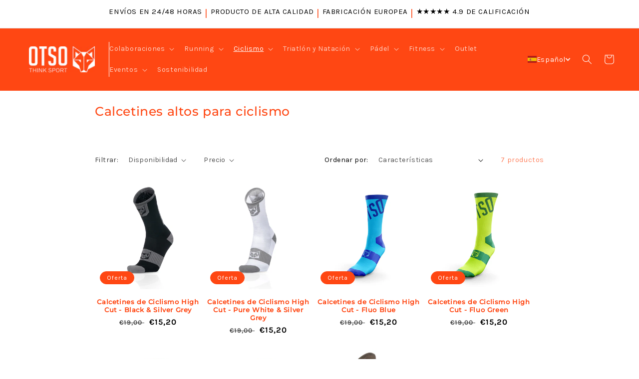

--- FILE ---
content_type: text/html; charset=utf-8
request_url: https://otsosport.com/collections/calcetines-altos-para-ciclismo
body_size: 81335
content:
<!doctype html>
<html class="no-js" lang="es">
  <head>
    
    <script>
  (function() {
      class Ultimate_Shopify_DataLayer {
        constructor() {
          window.dataLayer = window.dataLayer || []; 
          
          // use a prefix of events name
          this.eventPrefix = '';

          //Keep the value false to get non-formatted product ID
          this.formattedItemId = true; 

          // data schema
          this.dataSchema = {
            ecommerce: {
                show: true
            },
            dynamicRemarketing: {
                show: false,
                business_vertical: 'retail'
            }
          }

          // add to wishlist selectors
          this.addToWishListSelectors = {
            'addWishListIcon': '',
            'gridItemSelector': '',
            'productLinkSelector': 'a[href*="/products/"]'
          }

          // quick view selectors
          this.quickViewSelector = {
            'quickViewElement': '',
            'gridItemSelector': '',
            'productLinkSelector': 'a[href*="/products/"]'
          }

          // mini cart button selector
          this.miniCartButton = [
            'a[href="/cart"]', 
          ];
          this.miniCartAppersOn = 'click';


          // begin checkout buttons/links selectors
          this.beginCheckoutButtons = [
            'input[name="checkout"]',
            'button[name="checkout"]',
            'a[href="/checkout"]',
            '.additional-checkout-buttons',
          ];

          // direct checkout button selector
          this.shopifyDirectCheckoutButton = [
            '.shopify-payment-button'
          ]

          //Keep the value true if Add to Cart redirects to the cart page
          this.isAddToCartRedirect = false;
          
          // keep the value false if cart items increment/decrement/remove refresh page 
          this.isAjaxCartIncrementDecrement = true;
          

          // Caution: Do not modify anything below this line, as it may result in it not functioning correctly.
          this.cart = {"note":null,"attributes":{},"original_total_price":0,"total_price":0,"total_discount":0,"total_weight":0.0,"item_count":0,"items":[],"requires_shipping":false,"currency":"EUR","items_subtotal_price":0,"cart_level_discount_applications":[],"checkout_charge_amount":0}
          this.countryCode = "ES";
          this.storeURL = "https://otsosport.com";
          localStorage.setItem('shopCountryCode', this.countryCode);
          this.collectData(); 
          this.itemsList = [];
        }

        updateCart() {
          fetch("/cart.js")
          .then((response) => response.json())
          .then((data) => {
            this.cart = data;
          });
        }

       debounce(delay) {         
          let timeoutId;
          return function(func) {
            const context = this;
            const args = arguments;
            
            clearTimeout(timeoutId);
            
            timeoutId = setTimeout(function() {
              func.apply(context, args);
            }, delay);
          };
        }

        eventConsole(eventName, eventData) {
          const css1 = 'background: red; color: #fff; font-size: normal; border-radius: 3px 0 0 3px; padding: 3px 4px;';
          const css2 = 'background-color: blue; color: #fff; font-size: normal; border-radius: 0 3px 3px 0; padding: 3px 4px;';
          console.log('%cGTM DataLayer Event:%c' + eventName, css1, css2, eventData);
        }

        collectData() { 
            this.customerData();
            this.ajaxRequestData();
            this.searchPageData();
            this.miniCartData();
            this.beginCheckoutData();
  
            
  
            
  
            
              this.collectionsPageData();
            
            
            this.addToWishListData();
            this.quickViewData();
            this.selectItemData(); 
            this.formData();
            this.phoneClickData();
            this.emailClickData();
            this.loginRegisterData();
        }        

        //logged-in customer data 
        customerData() {
            const currentUser = {};
            

            if (currentUser.email) {
              currentUser.hash_email = "e3b0c44298fc1c149afbf4c8996fb92427ae41e4649b934ca495991b7852b855"
            }

            if (currentUser.phone) {
              currentUser.hash_phone = "e3b0c44298fc1c149afbf4c8996fb92427ae41e4649b934ca495991b7852b855"
            }

            window.dataLayer = window.dataLayer || [];
            dataLayer.push({
              customer: currentUser
            });
        }

        // add_to_cart, remove_from_cart, search
        ajaxRequestData() {
          const self = this;
          
          // handle non-ajax add to cart
          if(this.isAddToCartRedirect) {
            document.addEventListener('submit', function(event) {
              const addToCartForm = event.target.closest('form[action="/cart/add"]');
              if(addToCartForm) {
                event.preventDefault();
                
                const formData = new FormData(addToCartForm);
            
                fetch(window.Shopify.routes.root + 'cart/add.js', {
                  method: 'POST',
                  body: formData
                })
                .then(response => {
                    window.location.href = "/cart";
                })
                .catch((error) => {
                  console.error('Error:', error);
                });
              }
            });
          }
          
          // fetch
          let originalFetch = window.fetch;
          let debounce = this.debounce(800);
          
          window.fetch = function () {
            return originalFetch.apply(this, arguments).then((response) => {
              if (response.ok) {
                let cloneResponse = response.clone();
                let requestURL = arguments[0]['url'] || arguments[0];
                
                if(typeof requestURL === 'string' && /.*\/search\/?.*\?.*q=.+/.test(requestURL) && !requestURL.includes('&requestFrom=uldt')) {   
                  const queryString = requestURL.split('?')[1];
                  const urlParams = new URLSearchParams(queryString);
                  const search_term = urlParams.get("q");

                  debounce(function() {
                    fetch(`${self.storeURL}/search/suggest.json?q=${search_term}&resources[type]=product&requestFrom=uldt`)
                      .then(res => res.json())
                      .then(function(data) {
                            const products = data.resources.results.products;
                            if(products.length) {
                              const fetchRequests = products.map(product =>
                                fetch(`${self.storeURL}/${product.url.split('?')[0]}.js`)
                                  .then(response => response.json())
                                  .catch(error => console.error('Error fetching:', error))
                              );

                              Promise.all(fetchRequests)
                                .then(products => {
                                    const items = products.map((product) => {
                                      return {
                                        product_id: product.id,
                                        product_title: product.title,
                                        variant_id: product.variants[0].id,
                                        variant_title: product.variants[0].title,
                                        vendor: product.vendor,
                                        total_discount: 0,
                                        final_price: product.price_min,
                                        product_type: product.type, 
                                        quantity: 1
                                      }
                                    });

                                    self.ecommerceDataLayer('search', {search_term, items});
                                })
                            }else {
                              self.ecommerceDataLayer('search', {search_term, items: []});
                            }
                      });
                  });
                }
                else if (typeof requestURL === 'string' && requestURL.includes("/cart/add")) {
                  cloneResponse.text().then((text) => {
                    let data = JSON.parse(text);

                    if(data.items && Array.isArray(data.items)) {
                      data.items.forEach(function(item) {
                         self.ecommerceDataLayer('add_to_cart', {items: [item]});
                      })
                    } else {
                      self.ecommerceDataLayer('add_to_cart', {items: [data]});
                    }
                    self.updateCart();
                  });
                }else if(typeof requestURL === 'string' && (requestURL.includes("/cart/change") || requestURL.includes("/cart/update"))) {
                  
                   cloneResponse.text().then((text) => {
                     
                    let newCart = JSON.parse(text);
                    let newCartItems = newCart.items;
                    let oldCartItems = self.cart.items;

                    for(let i = 0; i < oldCartItems.length; i++) {
                      let item = oldCartItems[i];
                      let newItem = newCartItems.find(newItems => newItems.id === item.id);


                      if(newItem) {

                        if(newItem.quantity > item.quantity) {
                          // cart item increment
                          let quantity = (newItem.quantity - item.quantity);
                          let updatedItem = {...item, quantity}
                          self.ecommerceDataLayer('add_to_cart', {items: [updatedItem]});
                          self.updateCart(); 

                        }else if(newItem.quantity < item.quantity) {
                          // cart item decrement
                          let quantity = (item.quantity - newItem.quantity);
                          let updatedItem = {...item, quantity}
                          self.ecommerceDataLayer('remove_from_cart', {items: [updatedItem]});
                          self.updateCart(); 
                        }
                        

                      }else {
                        self.ecommerceDataLayer('remove_from_cart', {items: [item]});
                        self.updateCart(); 
                      }
                    }
                     
                  });
                }
              }
              return response;
            });
          }
          // end fetch 


          //xhr
          var origXMLHttpRequest = XMLHttpRequest;
          XMLHttpRequest = function() {
            var requestURL;
    
            var xhr = new origXMLHttpRequest();
            var origOpen = xhr.open;
            var origSend = xhr.send;
            
            // Override the `open` function.
            xhr.open = function(method, url) {
                requestURL = url;
                return origOpen.apply(this, arguments);
            };
    
    
            xhr.send = function() {
    
                // Only proceed if the request URL matches what we're looking for.
                if (typeof requestURL === 'string' && (requestURL.includes("/cart/add") || requestURL.includes("/cart/change") || /.*\/search\/?.*\?.*q=.+/.test(requestURL))) {
        
                    xhr.addEventListener('load', function() {
                        if (xhr.readyState === 4) {
                            if (xhr.status >= 200 && xhr.status < 400) { 

                              if(typeof requestURL === 'string' && /.*\/search\/?.*\?.*q=.+/.test(requestURL) && !requestURL.includes('&requestFrom=uldt')) {
                                const queryString = requestURL.split('?')[1];
                                const urlParams = new URLSearchParams(queryString);
                                const search_term = urlParams.get("q");

                                debounce(function() {
                                    fetch(`${self.storeURL}/search/suggest.json?q=${search_term}&resources[type]=product&requestFrom=uldt`)
                                      .then(res => res.json())
                                      .then(function(data) {
                                            const products = data.resources.results.products;
                                            if(products.length) {
                                              const fetchRequests = products.map(product =>
                                                fetch(`${self.storeURL}/${product.url.split('?')[0]}.js`)
                                                  .then(response => response.json())
                                                  .catch(error => console.error('Error fetching:', error))
                                              );
                
                                              Promise.all(fetchRequests)
                                                .then(products => {
                                                    const items = products.map((product) => {
                                                      return {
                                                        product_id: product.id,
                                                        product_title: product.title,
                                                        variant_id: product.variants[0].id,
                                                        variant_title: product.variants[0].title,
                                                        vendor: product.vendor,
                                                        total_discount: 0,
                                                        final_price: product.price_min,
                                                        product_type: product.type, 
                                                        quantity: 1
                                                      }
                                                    });
                
                                                    self.ecommerceDataLayer('search', {search_term, items});
                                                })
                                            }else {
                                              self.ecommerceDataLayer('search', {search_term, items: []});
                                            }
                                      });
                                  });

                              }

                              else if(typeof requestURL === 'string' && requestURL.includes("/cart/add")) {
                                  const data = JSON.parse(xhr.responseText);

                                  if(data.items && Array.isArray(data.items)) {
                                    data.items.forEach(function(item) {
                                        self.ecommerceDataLayer('add_to_cart', {items: [item]});
                                      })
                                  } else {
                                    self.ecommerceDataLayer('add_to_cart', {items: [data]});
                                  }
                                  self.updateCart();
                                 
                               }else if(typeof requestURL === 'string' && requestURL.includes("/cart/change")) {
                                 
                                  const newCart = JSON.parse(xhr.responseText);
                                  const newCartItems = newCart.items;
                                  let oldCartItems = self.cart.items;
              
                                  for(let i = 0; i < oldCartItems.length; i++) {
                                    let item = oldCartItems[i];
                                    let newItem = newCartItems.find(newItems => newItems.id === item.id);
              
              
                                    if(newItem) {
                                      if(newItem.quantity > item.quantity) {
                                        // cart item increment
                                        let quantity = (newItem.quantity - item.quantity);
                                        let updatedItem = {...item, quantity}
                                        self.ecommerceDataLayer('add_to_cart', {items: [updatedItem]});
                                        self.updateCart(); 
              
                                      }else if(newItem.quantity < item.quantity) {
                                        // cart item decrement
                                        let quantity = (item.quantity - newItem.quantity);
                                        let updatedItem = {...item, quantity}
                                        self.ecommerceDataLayer('remove_from_cart', {items: [updatedItem]});
                                        self.updateCart(); 
                                      }
                                      
              
                                    }else {
                                      self.ecommerceDataLayer('remove_from_cart', {items: [item]});
                                      self.updateCart(); 
                                    }
                                  }
                               }          
                            }
                        }
                    });
                }
    
                return origSend.apply(this, arguments);
            };
    
            return xhr;
          }; 
          //end xhr
        }

        // search event from search page
        searchPageData() {
          const self = this;
          let pageUrl = window.location.href;
          
          if(/.+\/search\?.*\&?q=.+/.test(pageUrl)) {   
            const queryString = pageUrl.split('?')[1];
            const urlParams = new URLSearchParams(queryString);
            const search_term = urlParams.get("q");
                
            fetch(`https://otsosport.com/search/suggest.json?q=${search_term}&resources[type]=product&requestFrom=uldt`)
            .then(res => res.json())
            .then(function(data) {
                  const products = data.resources.results.products;
                  if(products.length) {
                    const fetchRequests = products.map(product =>
                      fetch(`${self.storeURL}/${product.url.split('?')[0]}.js`)
                        .then(response => response.json())
                        .catch(error => console.error('Error fetching:', error))
                    );
                    Promise.all(fetchRequests)
                    .then(products => {
                        const items = products.map((product) => {
                            return {
                            product_id: product.id,
                            product_title: product.title,
                            variant_id: product.variants[0].id,
                            variant_title: product.variants[0].title,
                            vendor: product.vendor,
                            total_discount: 0,
                            final_price: product.price_min,
                            product_type: product.type, 
                            quantity: 1
                            }
                        });

                        self.ecommerceDataLayer('search', {search_term, items});
                    });
                  }else {
                    self.ecommerceDataLayer('search', {search_term, items: []});
                  }
            });
          }
        }

        // view_cart
        miniCartData() {
          if(this.miniCartButton.length) {
            let self = this;
            if(this.miniCartAppersOn === 'hover') {
              this.miniCartAppersOn = 'mouseenter';
            }
            this.miniCartButton.forEach((selector) => {
              let miniCartButtons = document.querySelectorAll(selector);
              miniCartButtons.forEach((miniCartButton) => {
                  miniCartButton.addEventListener(self.miniCartAppersOn, () => {
                    self.ecommerceDataLayer('view_cart', self.cart);
                  });
              })
            });
          }
        }

        // begin_checkout
        beginCheckoutData() {
          let self = this;
          document.addEventListener('pointerdown', (event) => {
            let targetElement = event.target.closest(self.beginCheckoutButtons.join(', '));
            if(targetElement) {
              self.ecommerceDataLayer('begin_checkout', self.cart);
            }
          });
        }

        // view_cart, add_to_cart, remove_from_cart
        viewCartPageData() {
          
          this.ecommerceDataLayer('view_cart', this.cart);

          //if cart quantity chagne reload page 
          if(!this.isAjaxCartIncrementDecrement) {
            const self = this;
            document.addEventListener('pointerdown', (event) => {
              const target = event.target.closest('a[href*="/cart/change?"]');
              if(target) {
                const linkUrl = target.getAttribute('href');
                const queryString = linkUrl.split("?")[1];
                const urlParams = new URLSearchParams(queryString);
                const newQuantity = urlParams.get("quantity");
                const line = urlParams.get("line");
                const cart_id = urlParams.get("id");
        
                
                if(newQuantity && (line || cart_id)) {
                  let item = line ? {...self.cart.items[line - 1]} : self.cart.items.find(item => item.key === cart_id);
        
                  let event = 'add_to_cart';
                  if(newQuantity < item.quantity) {
                    event = 'remove_from_cart';
                  }
        
                  let quantity = Math.abs(newQuantity - item.quantity);
                  item['quantity'] = quantity;
        
                  self.ecommerceDataLayer(event, {items: [item]});
                }
              }
            });
          }
        }

        productSinglePage() {
        
        }

        collectionsPageData() {
          var ecommerce = {
            'items': [
              
                {
                    'product_id': 4558241693807,
                    'variant_id': 32037654495343,
                    'vendor': "Otso",
                    'sku': "CYSHI-BNSG20-UXSS",
                    'total_discount': 0,
                    'variant_title': "XS\/S (35-39 EUR)",
                    'product_title': "Calcetines de Ciclismo High Cut - Black \u0026 Silver Grey",
                    'final_price': Number(1520),
                    'product_type': "Calcetines de Ciclismo",
                    'item_list_id': 280285642863,
                    'item_list_name': "Calcetines altos para ciclismo",
                    'url': "\/products\/cycling-socks-high-cut-black-silver-grey",
                    'quantity': 1
                },
              
                {
                    'product_id': 4558240579695,
                    'variant_id': 32037685231727,
                    'vendor': "Otso",
                    'sku': "CYSHI-PWSG20-UXSS",
                    'total_discount': 0,
                    'variant_title': "XS\/S (35-39 EUR)",
                    'product_title': "Calcetines de Ciclismo High Cut - Pure White \u0026 Silver Grey",
                    'final_price': Number(1520),
                    'product_type': "Calcetines de Ciclismo",
                    'item_list_id': 280285642863,
                    'item_list_name': "Calcetines altos para ciclismo",
                    'url': "\/products\/cycling-socks-high-cut-white-silver-grey",
                    'quantity': 1
                },
              
                {
                    'product_id': 6963398574191,
                    'variant_id': 40773186748527,
                    'vendor': "Otso",
                    'sku': "CYSHI-FB22-UXSS",
                    'total_discount': 0,
                    'variant_title': "XS\/S (35-39 EUR)",
                    'product_title': "Calcetines de Ciclismo High Cut - Fluo Blue",
                    'final_price': Number(1520),
                    'product_type': "Calcetines de Ciclismo",
                    'item_list_id': 280285642863,
                    'item_list_name': "Calcetines altos para ciclismo",
                    'url': "\/products\/calcetines-de-ciclismo-high-cut-fluo-blue",
                    'quantity': 1
                },
              
                {
                    'product_id': 6963397656687,
                    'variant_id': 40773184487535,
                    'vendor': "OTSO",
                    'sku': "CYSHI-FG22-UXSS",
                    'total_discount': 0,
                    'variant_title': "XS\/S (35-39 EUR)",
                    'product_title': "Calcetines de Ciclismo High Cut - Fluo Green",
                    'final_price': Number(1520),
                    'product_type': "Calcetines de Ciclismo",
                    'item_list_id': 280285642863,
                    'item_list_name': "Calcetines altos para ciclismo",
                    'url': "\/products\/calcetines-de-ciclismo-high-cut-fluo-green",
                    'quantity': 1
                },
              
                {
                    'product_id': 6963231817839,
                    'variant_id': 40772970643567,
                    'vendor': "OTSO",
                    'sku': "CYSHI-FO22-UXSS",
                    'total_discount': 0,
                    'variant_title': "XS\/S (35-39 EUR)",
                    'product_title': "Calcetines de Ciclismo High Cut - Fluo Orange",
                    'final_price': Number(1520),
                    'product_type': "Calcetines de Ciclismo",
                    'item_list_id': 280285642863,
                    'item_list_name': "Calcetines altos para ciclismo",
                    'url': "\/products\/calcetines-de-ciclismo-high-cut-fluo-orange",
                    'quantity': 1
                },
              
                {
                    'product_id': 6963221364847,
                    'variant_id': 40772964515951,
                    'vendor': "OTSO",
                    'sku': "CYSHI-FP22-UXSS",
                    'total_discount': 0,
                    'variant_title': "XS\/S (35-39 EUR)",
                    'product_title': "Calcetines de Ciclismo High Cut - Fluo Pink",
                    'final_price': Number(1520),
                    'product_type': "Calcetines de Ciclismo",
                    'item_list_id': 280285642863,
                    'item_list_name': "Calcetines altos para ciclismo",
                    'url': "\/products\/calcetines-de-ciclismo-fluo-pink",
                    'quantity': 1
                },
              
                {
                    'product_id': 4558247034991,
                    'variant_id': 32037675630703,
                    'vendor': "Otso",
                    'sku': "CYSHI-COGO20-UM",
                    'total_discount': 0,
                    'variant_title': "M (40-43 EUR)",
                    'product_title': "Calcetines de Ciclismo High Cut - Coffee \u0026 Gold",
                    'final_price': Number(1520),
                    'product_type': "Calcetines de Ciclismo",
                    'item_list_id': 280285642863,
                    'item_list_name': "Calcetines altos para ciclismo",
                    'url': "\/products\/cycling-socks-high-cut-coffee-gold",
                    'quantity': 1
                },
              
              ]
          };

          this.itemsList = ecommerce.items;
          ecommerce['item_list_id'] = 280285642863
          ecommerce['item_list_name'] = "Calcetines altos para ciclismo"

          this.ecommerceDataLayer('view_item_list', ecommerce);
        }
        
        
        // add to wishlist
        addToWishListData() {
          if(this.addToWishListSelectors && this.addToWishListSelectors.addWishListIcon) {
            const self = this;
            document.addEventListener('pointerdown', (event) => {
              let target = event.target;
              
              if(target.closest(self.addToWishListSelectors.addWishListIcon)) {
                let pageULR = window.location.href.replace(/\?.+/, '');
                let requestURL = undefined;
          
                if(/\/products\/[^/]+$/.test(pageULR)) {
                  requestURL = pageULR;
                } else if(self.addToWishListSelectors.gridItemSelector && self.addToWishListSelectors.productLinkSelector) {
                  let itemElement = target.closest(self.addToWishListSelectors.gridItemSelector);
                  if(itemElement) {
                    let linkElement = itemElement.querySelector(self.addToWishListSelectors.productLinkSelector); 
                    if(linkElement) {
                      let link = linkElement.getAttribute('href').replace(/\?.+/g, '');
                      if(link && /\/products\/[^/]+$/.test(link)) {
                        requestURL = link;
                      }
                    }
                  }
                }

                if(requestURL) {
                  fetch(requestURL + '.json')
                    .then(res => res.json())
                    .then(result => {
                      let data = result.product;                    
                      if(data) {
                        let dataLayerData = {
                          product_id: data.id,
                            variant_id: data.variants[0].id,
                            product_title: data.title,
                          quantity: 1,
                          final_price: parseFloat(data.variants[0].price) * 100,
                          total_discount: 0,
                          product_type: data.product_type,
                          vendor: data.vendor,
                          variant_title: (data.variants[0].title !== 'Default Title') ? data.variants[0].title : undefined,
                          sku: data.variants[0].sku,
                        }

                        self.ecommerceDataLayer('add_to_wishlist', {items: [dataLayerData]});
                      }
                    });
                }
              }
            });
          }
        }

        quickViewData() {
          if(this.quickViewSelector.quickViewElement && this.quickViewSelector.gridItemSelector && this.quickViewSelector.productLinkSelector) {
            const self = this;
            document.addEventListener('pointerdown', (event) => {
              let target = event.target;
              if(target.closest(self.quickViewSelector.quickViewElement)) {
                let requestURL = undefined;
                let itemElement = target.closest(this.quickViewSelector.gridItemSelector );
                
                if(itemElement) {
                  let linkElement = itemElement.querySelector(self.quickViewSelector.productLinkSelector); 
                  if(linkElement) {
                    let link = linkElement.getAttribute('href').replace(/\?.+/g, '');
                    if(link && /\/products\/[^/]+$/.test(link)) {
                      requestURL = link;
                    }
                  }
                }   
                
                if(requestURL) {
                    fetch(requestURL + '.json')
                      .then(res => res.json())
                      .then(result => {
                        let data = result.product;                    
                        if(data) {
                          let dataLayerData = {
                            product_id: data.id,
                            variant_id: data.variants[0].id,
                            product_title: data.title,
                            quantity: 1,
                            final_price: parseFloat(data.variants[0].price) * 100,
                            total_discount: 0,
                            product_type: data.product_type,
                            vendor: data.vendor,
                            variant_title: (data.variants[0].title !== 'Default Title') ? data.variants[0].title : undefined,
                            sku: data.variants[0].sku,
                          }
  
                          self.ecommerceDataLayer('view_item', {items: [dataLayerData]});
                          self.quickViewVariants = data.variants;
                          self.quickViewedItem = dataLayerData;
                        }
                      });
                  }
              }
            });

            
              if(this.shopifyDirectCheckoutButton.length) {
                let self = this;
                document.addEventListener('pointerdown', (event) => {
                  let target = event.target;
                  let checkoutButton = event.target.closest(this.shopifyDirectCheckoutButton.join(', '));
                  
                  if(self.quickViewVariants && self.quickViewedItem && self.quickViewVariants.length && checkoutButton) {

                    let checkoutForm = checkoutButton.closest('form[action*="/cart/add"]');
                    if(checkoutForm) {
                        let quantity = 1;
                        let varientInput = checkoutForm.querySelector('input[name="id"]');
                        let quantitySelector = checkoutForm.getAttribute('id');

                        if(quantitySelector) {
                          let quentityInput = document.querySelector('input[name="quantity"][form="'+quantitySelector+'"]');
                          if(quentityInput) {
                              quantity = +quentityInput.value;
                          }
                        }

                        if(varientInput) {
                            let variant_id = parseInt(varientInput.value);

                            if(variant_id) {
                                const variant = self.quickViewVariants.find(item => item.id === +variant_id);
                                if(variant && self.quickViewedItem) {
                                    self.quickViewedItem['variant_id'] = variant_id;
                                    self.quickViewedItem['variant_title'] = variant.title;
                                    self.quickViewedItem['final_price'] = parseFloat(variant.price) * 100;
                                    self.quickViewedItem['quantity'] = quantity; 
    
                                    self.ecommerceDataLayer('add_to_cart', {items: [self.quickViewedItem]});
                                    self.ecommerceDataLayer('begin_checkout', {items: [self.quickViewedItem]});
                                }
                            }
                        }
                    }

                  }
                }); 
            }
            
          }
        }

        // select_item events
        selectItemData() {
          
          const self = this;
          const items = this.itemsList;

                      
            document.addEventListener('pointerdown', function(event) {
                            
              const productLink = event.target.closest('a[href*="/products/"]');

              if(productLink) {
                  const linkUrl = productLink.getAttribute('href');

                  const matchProduct = (item) => {
                    var itemSlug = (item.url.split('/products/')[1]).split('#')[0].split('?')[0].trim();
                    var linkUrlItemSlug = (linkUrl.split('/products/')[1]).split('#')[0].split('?')[0].trim();
                    
                    return itemSlug === linkUrlItemSlug;  
                  }
                
                  const item = items.find(matchProduct);
                  const index = items.findIndex(matchProduct);
                
                  if(item) {
                    self.ecommerceDataLayer('select_item', {items: [{...item, index: index}]});
                  }
              }
            });
          

          // select item on varient change
          document.addEventListener('variant:change', function(event) {            
            const product_id = event.detail.product.id;
            const variant_id = event.detail.variant.id;
            const vendor = event.detail.product.vendor; 
            const variant_title = event.detail.variant.public_title;
            const product_title = event.detail.product.title;
            const final_price = event.detail.variant.price;
            const product_type = event.detail.product.type;

             const item = {
                product_id: product_id,
                product_title: product_title,
                variant_id: variant_id,
                variant_title: variant_title,
                vendor: vendor,
                final_price: final_price,
                product_type: product_type, 
                quantity: 1
             }
            
             self.ecommerceDataLayer('select_item', {items: [item]});
          });
        }

        // all ecommerce events
        ecommerceDataLayer(event, data) {
          const self = this;
          dataLayer.push({ 'ecommerce': null });
          const dataLayerData = {
            "event": this.eventPrefix + event,
            'ecommerce': {
               'currency': this.cart.currency,
               'items': data.items.map((item, index) => {
                 const dataLayerItem = {
                    'index': index,
                    'item_id': this.formattedItemId  ? `shopify_${this.countryCode}_${item.product_id}_${item.variant_id}` : item.product_id.toString(),
                    'product_id': item.product_id.toString(),
                    'variant_id': item.variant_id.toString(),
                    'item_name': item.product_title,
                    'quantity': item.quantity,
                    'price': +((item.final_price / 100).toFixed(2)),
                    'discount': item.total_discount ? +((item.total_discount / 100).toFixed(2)) : 0 
                }

                if(item.product_type) {
                  dataLayerItem['item_category'] = item.product_type;
                }
                
                if(item.vendor) {
                  dataLayerItem['item_brand'] = item.vendor;
                }
               
                if(item.variant_title && item.variant_title !== 'Default Title') {
                  dataLayerItem['item_variant'] = item.variant_title;
                }
              
                if(item.sku) {
                  dataLayerItem['sku'] = item.sku;
                }

                if(item.item_list_name) {
                  dataLayerItem['item_list_name'] = item.item_list_name;
                }

                if(item.item_list_id) {
                  dataLayerItem['item_list_id'] = item.item_list_id.toString()
                }

                return dataLayerItem;
              })
            }
          }

          if(data.total_price !== undefined) {
            dataLayerData['ecommerce']['value'] =  +((data.total_price / 100).toFixed(2));
          } else {
            dataLayerData['ecommerce']['value'] = +(dataLayerData['ecommerce']['items'].reduce((total, item) => total + (item.price * item.quantity), 0)).toFixed(2);
          }
          
          if(data.item_list_id) {
            dataLayerData['ecommerce']['item_list_id'] = data.item_list_id;
          }
          
          if(data.item_list_name) {
            dataLayerData['ecommerce']['item_list_name'] = data.item_list_name;
          }

          if(data.search_term) {
            dataLayerData['search_term'] = data.search_term;
          }

          if(self.dataSchema.dynamicRemarketing && self.dataSchema.dynamicRemarketing.show) {
            dataLayer.push({ 'dynamicRemarketing': null });
            dataLayerData['dynamicRemarketing'] = {
                value: dataLayerData.ecommerce.value,
                items: dataLayerData.ecommerce.items.map(item => ({id: item.item_id, google_business_vertical: self.dataSchema.dynamicRemarketing.business_vertical}))
            }
          }

          if(!self.dataSchema.ecommerce ||  !self.dataSchema.ecommerce.show) {
            delete dataLayerData['ecommerce'];
          }

          dataLayer.push(dataLayerData);
          self.eventConsole(self.eventPrefix + event, dataLayerData);
        }

        
        // contact form submit & newsletters signup
        formData() {
          const self = this;
          document.addEventListener('submit', function(event) {

            let targetForm = event.target.closest('form[action^="/contact"]');


            if(targetForm) {
              const formData = {
                form_location: window.location.href,
                form_id: targetForm.getAttribute('id'),
                form_classes: targetForm.getAttribute('class')
              };
                            
              let formType = targetForm.querySelector('input[name="form_type"]');
              let inputs = targetForm.querySelectorAll("input:not([type=hidden]):not([type=submit]), textarea, select");
              
              inputs.forEach(function(input) {
                var inputName = input.name;
                var inputValue = input.value;
                
                if (inputName && inputValue) {
                  var matches = inputName.match(/\[(.*?)\]/);
                  if (matches && matches.length > 1) {
                     var fieldName = matches[1];
                     formData[fieldName] = input.value;
                  }
                }
              });
              
              if(formType && formType.value === 'customer') {
                dataLayer.push({ event: self.eventPrefix + 'newsletter_signup', ...formData});
                self.eventConsole(self.eventPrefix + 'newsletter_signup', { event: self.eventPrefix + 'newsletter_signup', ...formData});

              } else if(formType && formType.value === 'contact') {
                dataLayer.push({ event: self.eventPrefix + 'contact_form_submit', ...formData});
                self.eventConsole(self.eventPrefix + 'contact_form_submit', { event: self.eventPrefix + 'contact_form_submit', ...formData});
              }
            }
          });

        }

        // phone_number_click event
        phoneClickData() {
          const self = this; 
          document.addEventListener('click', function(event) {
            let target = event.target.closest('a[href^="tel:"]');
            if(target) {
              let phone_number = target.getAttribute('href').replace('tel:', '');
              let eventData = {
                event: self.eventPrefix + 'phone_number_click',
                page_location: window.location.href,
                link_classes: target.getAttribute('class'),
                link_id: target.getAttribute('id'),
                phone_number
              }

              dataLayer.push(eventData);
              self.eventConsole(self.eventPrefix + 'phone_number_click', eventData);
            }
          });
        }
  
        // email_click event
        emailClickData() {
          const self = this; 
          document.addEventListener('click', function(event) {
            let target = event.target.closest('a[href^="mailto:"]');
            if(target) {
              let email_address = target.getAttribute('href').replace('mailto:', '');
              let eventData = {
                event: self.eventPrefix + 'email_click',
                page_location: window.location.href,
                link_classes: target.getAttribute('class'),
                link_id: target.getAttribute('id'),
                email_address
              }

              dataLayer.push(eventData);
              self.eventConsole(self.eventPrefix + 'email_click', eventData);
            }
          });
        }

        //login register 
        loginRegisterData() {
          
          const self = this; 
          let isTrackedLogin = false;
          let isTrackedRegister = false;
          
          if(window.location.href.includes('/account/login')) {
            document.addEventListener('submit', function(e) {
              const loginForm = e.target.closest('[action="/account/login"]');
              if(loginForm && !isTrackedLogin) {
                  const eventData = {
                    event: self.eventPrefix + 'login'
                  }
                  isTrackedLogin = true;
                  dataLayer.push(eventData);
                  self.eventConsole(self.eventPrefix + 'login', eventData);
              }
            });
          }

          if(window.location.href.includes('/account/register')) {
            document.addEventListener('submit', function(e) {
              const registerForm = e.target.closest('[action="/account"]');
              if(registerForm && !isTrackedRegister) {
                  const eventData = {
                    event: self.eventPrefix + 'sign_up'
                  }
                
                  isTrackedRegister = true;
                  dataLayer.push(eventData);
                  self.eventConsole(self.eventPrefix + 'sign_up', eventData);
              }
            });
          }
        }
      } 
      // end Ultimate_Shopify_DataLayer

      document.addEventListener('DOMContentLoaded', function() {
        try{
          new Ultimate_Shopify_DataLayer();
        }catch(error) {
          console.log(error);
        }
      });
    
  })();
</script>

    <!-- Google Tag Manager -->
    <script>(function(w,d,s,l,i){w[l]=w[l]||[];w[l].push({'gtm.start':
    new Date().getTime(),event:'gtm.js'});var f=d.getElementsByTagName(s)[0],
    j=d.createElement(s),dl=l!='dataLayer'?'&l='+l:'';j.async=true;j.src=
    'https://www.googletagmanager.com/gtm.js?id='+i+dl;f.parentNode.insertBefore(j,f);
    })(window,document,'script','dataLayer','GTM-KBD8JBBW');</script>
    <!-- End Google Tag Manager -->

    <script async type="text/javascript" src="https://static.klaviyo.com/onsite/js/klaviyo.js?company_id=VHeEtg"></script>
    <script src='//otsosport.com/cdn/shop/t/14/assets/sealapps_email_config.js?v=136218383419054340931739627157' defer='defer' ></script> 
    <script src='//otsosport.com/cdn/shop/t/14/assets/product_restore_email.js?v=102431019233017354071739627157' defer='defer' ></script> 
    <script id='em_product_variants' type='application/json'>
        null
    </script>
    <script id='em_product_selected_or_first_available_variant' type='application/json'>
        null
    </script> 
     
    <script defer src="https://cdn.hoola.so/public/scripts/hoola-widget.js"></script>
    <link rel="stylesheet" href="https://cdn.hoola.so/public/css/hoola-widget.css" type="text/css">

    <!-- jQuery (necesario para Slick) -->
<script src="https://cdn.jsdelivr.net/npm/jquery/dist/jquery.min.js"></script>
<!-- Slick JS -->
<script src="https://cdn.jsdelivr.net/npm/slick-carousel/slick/slick.min.js"></script>

    <!-- Slick CSS -->
<link rel="stylesheet" type="text/css" href="https://cdn.jsdelivr.net/npm/slick-carousel/slick/slick.css"/>
<link rel="stylesheet" type="text/css" href="https://cdn.jsdelivr.net/npm/slick-carousel/slick/slick-theme.css"/>

<!-- Slick JS -->
<script src="https://cdn.jsdelivr.net/npm/jquery/dist/jquery.min.js"></script>
<script src="https://cdn.jsdelivr.net/npm/slick-carousel/slick/slick.min.js"></script>
    
  
     
     
    
     
     
     
    
     
     
     
    
     
     
     
    
    
    <!-- Google Tag Manager 
<script>(function(w,d,s,l,i){w[l]=w[l]||[];w[l].push({'gtm.start':
new Date().getTime(),event:'gtm.js'});var f=d.getElementsByTagName(s)[0],
j=d.createElement(s),dl=l!='dataLayer'?'&l='+l:'';j.async=true;j.src=
'https://www.googletagmanager.com/gtm.js?id='+i+dl;f.parentNode.insertBefore(j,f);
})(window,document,'script','dataLayer','GTM-55Q3HC6');</script>
End Google Tag Manager -->

    <meta charset="utf-8">
    <meta http-equiv="X-UA-Compatible" content="IE=edge">
    <meta name="viewport" content="width=device-width,initial-scale=1">
    <meta name="theme-color" content="">
    <link rel="canonical" href="https://otsosport.com/collections/calcetines-altos-para-ciclismo">
    <link rel="preconnect" href="https://cdn.shopify.com" crossorigin><link rel="icon" type="image/png" href="//otsosport.com/cdn/shop/files/FAVI_PNG.webp?crop=center&height=32&v=1667486966&width=32"><link rel="preconnect" href="https://fonts.shopifycdn.com" crossorigin><title>
      Calcetines altos para ciclismo - Otso
 &ndash; OTSO S.L.</title>

    
      <meta name="description" content="¿Buscas calcetines altos originales para ciclismo? Entonces nuestra colección de calcetines largos está hecha para ti ! Entra y descúbrela!">
    

    

<meta property="og:site_name" content="OTSO S.L.">
<meta property="og:url" content="https://otsosport.com/collections/calcetines-altos-para-ciclismo">
<meta property="og:title" content="Calcetines altos para ciclismo - Otso">
<meta property="og:type" content="website">
<meta property="og:description" content="¿Buscas calcetines altos originales para ciclismo? Entonces nuestra colección de calcetines largos está hecha para ti ! Entra y descúbrela!"><meta property="og:image" content="http://otsosport.com/cdn/shop/collections/CYCLING.jpg?v=1677067070">
  <meta property="og:image:secure_url" content="https://otsosport.com/cdn/shop/collections/CYCLING.jpg?v=1677067070">
  <meta property="og:image:width" content="1500">
  <meta property="og:image:height" content="1500"><meta name="twitter:card" content="summary_large_image">
<meta name="twitter:title" content="Calcetines altos para ciclismo - Otso">
<meta name="twitter:description" content="¿Buscas calcetines altos originales para ciclismo? Entonces nuestra colección de calcetines largos está hecha para ti ! Entra y descúbrela!">


    <script src="//otsosport.com/cdn/shop/t/14/assets/global.js?v=24850326154503943211739627157" defer="defer"></script>
    <script type='text/javascript' src='https://otsosport.com/apps/wlm/js/wlm-1.1.js'></script>


 
 









<style type="text/css">.wlm-message-pnf{text-align:center;}#wlm-pwd-form {padding: 30px 0;text-align: center}#wlm-wrapper,.wlm-form-holder {display: inline-block}#wlm-pwd-error {display: none;color: #fb8077;text-align: left}#wlm-pwd-error.wlm-error {border: 1px solid #fb8077}#wlm-pwd-form-button {display: inline-block!important;height: auto!important;padding: 8px 15px!important;background: #777;border-radius: 3px!important;color: #fff!important;text-decoration: none!important;vertical-align: top}.wlm-instantclick-fix,.wlm-item-selector {position: absolute;z-index: -999;display: none;height: 0;width: 0;font-size: 0;line-height: 0}</style>









        
      <script type='text/javascript'>
      
        wlm.navigateByLocation();
      
      wlm.jq(document).ready(function(){
        wlm.removeLinks();
      });
    </script>
    
    
    <script>window.performance && window.performance.mark && window.performance.mark('shopify.content_for_header.start');</script><meta name="google-site-verification" content="tTs6PJTt-GSHAKsZoID-fAgC_uLNkIhrEt5z7KYyy-o">
<meta name="google-site-verification" content="8slkhq6VcLuIJgksEcAE5LK5qGIEE8qGBX6hMpvAgnk">
<meta name="google-site-verification" content="C5ULDqwssAsg4DIwqai1s_e2Fe-jOwjnmC8WnOjLfes">
<meta id="shopify-digital-wallet" name="shopify-digital-wallet" content="/15640264758/digital_wallets/dialog">
<link rel="alternate" type="application/atom+xml" title="Feed" href="/collections/calcetines-altos-para-ciclismo.atom" />
<link rel="alternate" hreflang="x-default" href="https://otsosport.com/collections/calcetines-altos-para-ciclismo">
<link rel="alternate" hreflang="es" href="https://otsosport.com/collections/calcetines-altos-para-ciclismo">
<link rel="alternate" hreflang="it" href="https://otsosport.com/it/collections/calcetines-altos-para-ciclismo">
<link rel="alternate" hreflang="pt" href="https://otsosport.com/pt/collections/calcetines-altos-para-ciclismo">
<link rel="alternate" hreflang="ca" href="https://otsosport.com/ca/collections/calcetines-altos-para-ciclismo">
<link rel="alternate" hreflang="fr" href="https://otsosport.com/fr/collections/calcetines-altos-para-ciclismo">
<link rel="alternate" hreflang="en" href="https://otsosport.com/en/collections/calcetines-altos-para-ciclismo">
<link rel="alternate" type="application/json+oembed" href="https://otsosport.com/collections/calcetines-altos-para-ciclismo.oembed">
<script async="async" src="/checkouts/internal/preloads.js?locale=es-ES"></script>
<script id="shopify-features" type="application/json">{"accessToken":"a5f35f1daf7fbed5dc4e92f16d2100ff","betas":["rich-media-storefront-analytics"],"domain":"otsosport.com","predictiveSearch":true,"shopId":15640264758,"locale":"es"}</script>
<script>var Shopify = Shopify || {};
Shopify.shop = "otso-sport.myshopify.com";
Shopify.locale = "es";
Shopify.currency = {"active":"EUR","rate":"1.0"};
Shopify.country = "ES";
Shopify.theme = {"name":"REDISEÑO DEFINITIVO","id":177593155961,"schema_name":"Dawn","schema_version":"5.0.0","theme_store_id":887,"role":"main"};
Shopify.theme.handle = "null";
Shopify.theme.style = {"id":null,"handle":null};
Shopify.cdnHost = "otsosport.com/cdn";
Shopify.routes = Shopify.routes || {};
Shopify.routes.root = "/";</script>
<script type="module">!function(o){(o.Shopify=o.Shopify||{}).modules=!0}(window);</script>
<script>!function(o){function n(){var o=[];function n(){o.push(Array.prototype.slice.apply(arguments))}return n.q=o,n}var t=o.Shopify=o.Shopify||{};t.loadFeatures=n(),t.autoloadFeatures=n()}(window);</script>
<script id="shop-js-analytics" type="application/json">{"pageType":"collection"}</script>
<script defer="defer" async type="module" src="//otsosport.com/cdn/shopifycloud/shop-js/modules/v2/client.init-shop-cart-sync_2Gr3Q33f.es.esm.js"></script>
<script defer="defer" async type="module" src="//otsosport.com/cdn/shopifycloud/shop-js/modules/v2/chunk.common_noJfOIa7.esm.js"></script>
<script defer="defer" async type="module" src="//otsosport.com/cdn/shopifycloud/shop-js/modules/v2/chunk.modal_Deo2FJQo.esm.js"></script>
<script type="module">
  await import("//otsosport.com/cdn/shopifycloud/shop-js/modules/v2/client.init-shop-cart-sync_2Gr3Q33f.es.esm.js");
await import("//otsosport.com/cdn/shopifycloud/shop-js/modules/v2/chunk.common_noJfOIa7.esm.js");
await import("//otsosport.com/cdn/shopifycloud/shop-js/modules/v2/chunk.modal_Deo2FJQo.esm.js");

  window.Shopify.SignInWithShop?.initShopCartSync?.({"fedCMEnabled":true,"windoidEnabled":true});

</script>
<script>(function() {
  var isLoaded = false;
  function asyncLoad() {
    if (isLoaded) return;
    isLoaded = true;
    var urls = ["https:\/\/acumbamail.com\/newform\/dynamic\/js\/MIKsczPyH0XeuTpxSyIuvjFwZ\/16993\/?shop=otso-sport.myshopify.com","https:\/\/tabs.stationmade.com\/registered-scripts\/tabs-by-station.js?shop=otso-sport.myshopify.com","https:\/\/plugin.brevo.com\/integrations\/api\/automation\/script?user_connection_id=6511aebd949bb967fc2dc845\u0026ma-key=wovccgrlr1krinydgj090q4k\u0026shop=otso-sport.myshopify.com","https:\/\/plugin.brevo.com\/integrations\/api\/sy\/cart_tracking\/script?ma-key=wovccgrlr1krinydgj090q4k\u0026user_connection_id=6511aebd949bb967fc2dc845\u0026shop=otso-sport.myshopify.com","https:\/\/api.fastbundle.co\/scripts\/src.js?shop=otso-sport.myshopify.com","https:\/\/api.fastbundle.co\/scripts\/script_tag.js?shop=otso-sport.myshopify.com","https:\/\/metaapp-backend.cifapps.com\/pixelscript.js?cedfb_pixel=222467632921190\u0026shop=otso-sport.myshopify.com","https:\/\/storage.nfcube.com\/instafeed-c0b40b45718af70cb7025fa64dfefb5d.js?shop=otso-sport.myshopify.com","https:\/\/sma.lis.sequra.com\/scripts\/widgets?shop=otso-sport.myshopify.com"];
    for (var i = 0; i < urls.length; i++) {
      var s = document.createElement('script');
      s.type = 'text/javascript';
      s.async = true;
      s.src = urls[i];
      var x = document.getElementsByTagName('script')[0];
      x.parentNode.insertBefore(s, x);
    }
  };
  if(window.attachEvent) {
    window.attachEvent('onload', asyncLoad);
  } else {
    window.addEventListener('load', asyncLoad, false);
  }
})();</script>
<script id="__st">var __st={"a":15640264758,"offset":3600,"reqid":"fa055345-7435-4787-9ff8-36b140f4db0d-1769089638","pageurl":"otsosport.com\/collections\/calcetines-altos-para-ciclismo","u":"49bcf42297fb","p":"collection","rtyp":"collection","rid":280285642863};</script>
<script>window.ShopifyPaypalV4VisibilityTracking = true;</script>
<script id="captcha-bootstrap">!function(){'use strict';const t='contact',e='account',n='new_comment',o=[[t,t],['blogs',n],['comments',n],[t,'customer']],c=[[e,'customer_login'],[e,'guest_login'],[e,'recover_customer_password'],[e,'create_customer']],r=t=>t.map((([t,e])=>`form[action*='/${t}']:not([data-nocaptcha='true']) input[name='form_type'][value='${e}']`)).join(','),a=t=>()=>t?[...document.querySelectorAll(t)].map((t=>t.form)):[];function s(){const t=[...o],e=r(t);return a(e)}const i='password',u='form_key',d=['recaptcha-v3-token','g-recaptcha-response','h-captcha-response',i],f=()=>{try{return window.sessionStorage}catch{return}},m='__shopify_v',_=t=>t.elements[u];function p(t,e,n=!1){try{const o=window.sessionStorage,c=JSON.parse(o.getItem(e)),{data:r}=function(t){const{data:e,action:n}=t;return t[m]||n?{data:e,action:n}:{data:t,action:n}}(c);for(const[e,n]of Object.entries(r))t.elements[e]&&(t.elements[e].value=n);n&&o.removeItem(e)}catch(o){console.error('form repopulation failed',{error:o})}}const l='form_type',E='cptcha';function T(t){t.dataset[E]=!0}const w=window,h=w.document,L='Shopify',v='ce_forms',y='captcha';let A=!1;((t,e)=>{const n=(g='f06e6c50-85a8-45c8-87d0-21a2b65856fe',I='https://cdn.shopify.com/shopifycloud/storefront-forms-hcaptcha/ce_storefront_forms_captcha_hcaptcha.v1.5.2.iife.js',D={infoText:'Protegido por hCaptcha',privacyText:'Privacidad',termsText:'Términos'},(t,e,n)=>{const o=w[L][v],c=o.bindForm;if(c)return c(t,g,e,D).then(n);var r;o.q.push([[t,g,e,D],n]),r=I,A||(h.body.append(Object.assign(h.createElement('script'),{id:'captcha-provider',async:!0,src:r})),A=!0)});var g,I,D;w[L]=w[L]||{},w[L][v]=w[L][v]||{},w[L][v].q=[],w[L][y]=w[L][y]||{},w[L][y].protect=function(t,e){n(t,void 0,e),T(t)},Object.freeze(w[L][y]),function(t,e,n,w,h,L){const[v,y,A,g]=function(t,e,n){const i=e?o:[],u=t?c:[],d=[...i,...u],f=r(d),m=r(i),_=r(d.filter((([t,e])=>n.includes(e))));return[a(f),a(m),a(_),s()]}(w,h,L),I=t=>{const e=t.target;return e instanceof HTMLFormElement?e:e&&e.form},D=t=>v().includes(t);t.addEventListener('submit',(t=>{const e=I(t);if(!e)return;const n=D(e)&&!e.dataset.hcaptchaBound&&!e.dataset.recaptchaBound,o=_(e),c=g().includes(e)&&(!o||!o.value);(n||c)&&t.preventDefault(),c&&!n&&(function(t){try{if(!f())return;!function(t){const e=f();if(!e)return;const n=_(t);if(!n)return;const o=n.value;o&&e.removeItem(o)}(t);const e=Array.from(Array(32),(()=>Math.random().toString(36)[2])).join('');!function(t,e){_(t)||t.append(Object.assign(document.createElement('input'),{type:'hidden',name:u})),t.elements[u].value=e}(t,e),function(t,e){const n=f();if(!n)return;const o=[...t.querySelectorAll(`input[type='${i}']`)].map((({name:t})=>t)),c=[...d,...o],r={};for(const[a,s]of new FormData(t).entries())c.includes(a)||(r[a]=s);n.setItem(e,JSON.stringify({[m]:1,action:t.action,data:r}))}(t,e)}catch(e){console.error('failed to persist form',e)}}(e),e.submit())}));const S=(t,e)=>{t&&!t.dataset[E]&&(n(t,e.some((e=>e===t))),T(t))};for(const o of['focusin','change'])t.addEventListener(o,(t=>{const e=I(t);D(e)&&S(e,y())}));const B=e.get('form_key'),M=e.get(l),P=B&&M;t.addEventListener('DOMContentLoaded',(()=>{const t=y();if(P)for(const e of t)e.elements[l].value===M&&p(e,B);[...new Set([...A(),...v().filter((t=>'true'===t.dataset.shopifyCaptcha))])].forEach((e=>S(e,t)))}))}(h,new URLSearchParams(w.location.search),n,t,e,['guest_login'])})(!0,!0)}();</script>
<script integrity="sha256-4kQ18oKyAcykRKYeNunJcIwy7WH5gtpwJnB7kiuLZ1E=" data-source-attribution="shopify.loadfeatures" defer="defer" src="//otsosport.com/cdn/shopifycloud/storefront/assets/storefront/load_feature-a0a9edcb.js" crossorigin="anonymous"></script>
<script data-source-attribution="shopify.dynamic_checkout.dynamic.init">var Shopify=Shopify||{};Shopify.PaymentButton=Shopify.PaymentButton||{isStorefrontPortableWallets:!0,init:function(){window.Shopify.PaymentButton.init=function(){};var t=document.createElement("script");t.src="https://otsosport.com/cdn/shopifycloud/portable-wallets/latest/portable-wallets.es.js",t.type="module",document.head.appendChild(t)}};
</script>
<script data-source-attribution="shopify.dynamic_checkout.buyer_consent">
  function portableWalletsHideBuyerConsent(e){var t=document.getElementById("shopify-buyer-consent"),n=document.getElementById("shopify-subscription-policy-button");t&&n&&(t.classList.add("hidden"),t.setAttribute("aria-hidden","true"),n.removeEventListener("click",e))}function portableWalletsShowBuyerConsent(e){var t=document.getElementById("shopify-buyer-consent"),n=document.getElementById("shopify-subscription-policy-button");t&&n&&(t.classList.remove("hidden"),t.removeAttribute("aria-hidden"),n.addEventListener("click",e))}window.Shopify?.PaymentButton&&(window.Shopify.PaymentButton.hideBuyerConsent=portableWalletsHideBuyerConsent,window.Shopify.PaymentButton.showBuyerConsent=portableWalletsShowBuyerConsent);
</script>
<script data-source-attribution="shopify.dynamic_checkout.cart.bootstrap">document.addEventListener("DOMContentLoaded",(function(){function t(){return document.querySelector("shopify-accelerated-checkout-cart, shopify-accelerated-checkout")}if(t())Shopify.PaymentButton.init();else{new MutationObserver((function(e,n){t()&&(Shopify.PaymentButton.init(),n.disconnect())})).observe(document.body,{childList:!0,subtree:!0})}}));
</script>
<script id="sections-script" data-sections="header,footer" defer="defer" src="//otsosport.com/cdn/shop/t/14/compiled_assets/scripts.js?v=25169"></script>
<script>window.performance && window.performance.mark && window.performance.mark('shopify.content_for_header.end');</script>


    <style data-shopify>
      @font-face {
  font-family: Karla;
  font-weight: 400;
  font-style: normal;
  font-display: swap;
  src: url("//otsosport.com/cdn/fonts/karla/karla_n4.40497e07df527e6a50e58fb17ef1950c72f3e32c.woff2") format("woff2"),
       url("//otsosport.com/cdn/fonts/karla/karla_n4.e9f6f9de321061073c6bfe03c28976ba8ce6ee18.woff") format("woff");
}

      @font-face {
  font-family: Karla;
  font-weight: 700;
  font-style: normal;
  font-display: swap;
  src: url("//otsosport.com/cdn/fonts/karla/karla_n7.4358a847d4875593d69cfc3f8cc0b44c17b3ed03.woff2") format("woff2"),
       url("//otsosport.com/cdn/fonts/karla/karla_n7.96e322f6d76ce794f25fa29e55d6997c3fb656b6.woff") format("woff");
}

      @font-face {
  font-family: Karla;
  font-weight: 400;
  font-style: italic;
  font-display: swap;
  src: url("//otsosport.com/cdn/fonts/karla/karla_i4.2086039c16bcc3a78a72a2f7b471e3c4a7f873a6.woff2") format("woff2"),
       url("//otsosport.com/cdn/fonts/karla/karla_i4.7b9f59841a5960c16fa2a897a0716c8ebb183221.woff") format("woff");
}

      @font-face {
  font-family: Karla;
  font-weight: 700;
  font-style: italic;
  font-display: swap;
  src: url("//otsosport.com/cdn/fonts/karla/karla_i7.fe031cd65d6e02906286add4f6dda06afc2615f0.woff2") format("woff2"),
       url("//otsosport.com/cdn/fonts/karla/karla_i7.816d4949fa7f7d79314595d7003eda5b44e959e3.woff") format("woff");
}

      @font-face {
  font-family: Montserrat;
  font-weight: 500;
  font-style: normal;
  font-display: swap;
  src: url("//otsosport.com/cdn/fonts/montserrat/montserrat_n5.07ef3781d9c78c8b93c98419da7ad4fbeebb6635.woff2") format("woff2"),
       url("//otsosport.com/cdn/fonts/montserrat/montserrat_n5.adf9b4bd8b0e4f55a0b203cdd84512667e0d5e4d.woff") format("woff");
}


      :root {
        --font-body-family: Karla, sans-serif;
        --font-body-style: normal;
        --font-body-weight: 400;
        --font-body-weight-bold: 700;

        --font-heading-family: Montserrat, sans-serif;
        --font-heading-style: normal;
        --font-heading-weight: 500;

        --font-body-scale: 1.0;
        --font-heading-scale: 1.0;

        --color-base-text: 18, 18, 18;
        --color-shadow: 18, 18, 18;
        --color-base-background-1: 255, 255, 255;
        --color-base-background-2: 252, 252, 252;
        --color-base-solid-button-labels: 255, 255, 255;
        --color-base-outline-button-labels: 18, 18, 18;
        --color-base-accent-1: 255, 71, 19;
        --color-base-accent-2: 255, 71, 19;
        --payment-terms-background-color: #ffffff;

        --gradient-base-background-1: #ffffff;
        --gradient-base-background-2: #fcfcfc;
        --gradient-base-accent-1: #ff4713;
        --gradient-base-accent-2: #ff4713;

        --media-padding: px;
        --media-border-opacity: 0.05;
        --media-border-width: 1px;
        --media-radius: 0px;
        --media-shadow-opacity: 0.0;
        --media-shadow-horizontal-offset: 0px;
        --media-shadow-vertical-offset: 4px;
        --media-shadow-blur-radius: 5px;

        --page-width: 100rem;
        --page-width-margin: 0rem;

        --card-image-padding: 0.0rem;
        --card-corner-radius: 0.0rem;
        --card-text-alignment: left;
        --card-border-width: 0.0rem;
        --card-border-opacity: 0.1;
        --card-shadow-opacity: 0.0;
        --card-shadow-horizontal-offset: 0.0rem;
        --card-shadow-vertical-offset: 0.4rem;
        --card-shadow-blur-radius: 0.5rem;

        --badge-corner-radius: 4.0rem;

        --popup-border-width: 1px;
        --popup-border-opacity: 0.1;
        --popup-corner-radius: 0px;
        --popup-shadow-opacity: 0.0;
        --popup-shadow-horizontal-offset: 0px;
        --popup-shadow-vertical-offset: 4px;
        --popup-shadow-blur-radius: 5px;

        --drawer-border-width: 1px;
        --drawer-border-opacity: 0.1;
        --drawer-shadow-opacity: 0.0;
        --drawer-shadow-horizontal-offset: 0px;
        --drawer-shadow-vertical-offset: 4px;
        --drawer-shadow-blur-radius: 5px;

        --spacing-sections-desktop: 0px;
        --spacing-sections-mobile: 0px;

        --grid-desktop-vertical-spacing: 8px;
        --grid-desktop-horizontal-spacing: 8px;
        --grid-mobile-vertical-spacing: 4px;
        --grid-mobile-horizontal-spacing: 4px;

        --text-boxes-border-opacity: 0.1;
        --text-boxes-border-width: 0px;
        --text-boxes-radius: 0px;
        --text-boxes-shadow-opacity: 0.0;
        --text-boxes-shadow-horizontal-offset: 0px;
        --text-boxes-shadow-vertical-offset: 4px;
        --text-boxes-shadow-blur-radius: 5px;

        --buttons-radius: 0px;
        --buttons-radius-outset: 0px;
        --buttons-border-width: 1px;
        --buttons-border-opacity: 1.0;
        --buttons-shadow-opacity: 0.0;
        --buttons-shadow-horizontal-offset: 0px;
        --buttons-shadow-vertical-offset: 4px;
        --buttons-shadow-blur-radius: 5px;
        --buttons-border-offset: 0px;

        --inputs-radius: 0px;
        --inputs-border-width: 1px;
        --inputs-border-opacity: 0.55;
        --inputs-shadow-opacity: 0.0;
        --inputs-shadow-horizontal-offset: 0px;
        --inputs-margin-offset: 0px;
        --inputs-shadow-vertical-offset: 12px;
        --inputs-shadow-blur-radius: 5px;
        --inputs-radius-outset: 0px;

        --variant-pills-radius: 40px;
        --variant-pills-border-width: 1px;
        --variant-pills-border-opacity: 0.55;
        --variant-pills-shadow-opacity: 0.0;
        --variant-pills-shadow-horizontal-offset: 0px;
        --variant-pills-shadow-vertical-offset: 4px;
        --variant-pills-shadow-blur-radius: 5px;
      }

      *,
      *::before,
      *::after {
        box-sizing: inherit;
      }

      html {
        box-sizing: border-box;
        font-size: calc(var(--font-body-scale) * 62.5%);
        height: 100%;
      }

      body {
        display: grid;
        grid-template-rows: auto auto 1fr auto;
        grid-template-columns: 100%;
        min-height: 100%;
        margin: 0;
        font-size: 1.5rem;
        letter-spacing: 0.06rem;
        line-height: calc(1 + 0.8 / var(--font-body-scale));
        font-family: var(--font-body-family);
        font-style: var(--font-body-style);
        font-weight: var(--font-body-weight);
      }

      @media screen and (min-width: 750px) {
        body {
          font-size: 1.6rem;
        }
      }
    </style>

    <link href="//otsosport.com/cdn/shop/t/14/assets/base.css?v=2907206536419078391741652398" rel="stylesheet" type="text/css" media="all" />
<link rel="preload" as="font" href="//otsosport.com/cdn/fonts/karla/karla_n4.40497e07df527e6a50e58fb17ef1950c72f3e32c.woff2" type="font/woff2" crossorigin><link rel="preload" as="font" href="//otsosport.com/cdn/fonts/montserrat/montserrat_n5.07ef3781d9c78c8b93c98419da7ad4fbeebb6635.woff2" type="font/woff2" crossorigin><script>document.documentElement.className = document.documentElement.className.replace('no-js', 'js');
    if (Shopify.designMode) {
      document.documentElement.classList.add('shopify-design-mode');
    }
    </script>
  <style>
      .transcy-label-search{
        display:none!important;
      }
    </style>

    <script defer src="https://terrific.live/terrific-sdk.js" storeId="0MMbnfxIh22JVkLS5LpG"></script>
    
    

  
  





	
    

    
    

<script>
  (function() {
    window.OnVoard = window.OnVoard || function() {
      (window.OnVoard.q = window.OnVoard.q || []).push(arguments);
    };
  })();
</script>

    <!-- Hotjar Tracking Code for https://otsosport.com/ -->

    
  <!-- BEGIN app block: shopify://apps/t-lab-ai-language-translate/blocks/language_switcher/b5b83690-efd4-434d-8c6a-a5cef4019faf --><!-- BEGIN app snippet: switcher_styling -->

<link href="//cdn.shopify.com/extensions/019bb762-7264-7b99-8d86-32684349d784/content-translation-297/assets/advanced-switcher.css" rel="stylesheet" type="text/css" media="all" />

<style>
  .tl-switcher-container.tl-custom-position {
    border-width: 1px;
    border-style: solid;
    border-color: #000000;
    background-color: #ffffff;
  }

  .tl-custom-position.top-right {
    top: 55px;
    right: 20px;
    bottom: auto;
    left: auto;
  }

  .tl-custom-position.top-left {
    top: 55px;
    right: auto;
    bottom: auto;
    left: 20px;
  }

  .tl-custom-position.bottom-left {
    position: fixed;
    top: auto;
    right: auto;
    bottom: 20px;
    left: 20px;
  }

  .tl-custom-position.bottom-right {
    position: fixed;
    top: auto;
    right: 20px;
    bottom: 20px;
    left: auto;
  }

  .tl-custom-position > div {
    font-size: 12px;
    color: #5c5c5c;
  }

  .tl-custom-position .tl-label {
    color: #5c5c5c;
  }

  .tl-dropdown,
  .tl-overlay,
  .tl-options {
    display: none;
  }

  .tl-dropdown.bottom-right,
  .tl-dropdown.bottom-left {
    bottom: 100%;
    top: auto;
  }

  .tl-dropdown.top-right,
  .tl-dropdown.bottom-right {
    right: 0;
    left: auto;
  }

  .tl-options.bottom-right,
  .tl-options.bottom-left {
    bottom: 100%;
    top: auto;
  }

  .tl-options.top-right,
  .tl-options.bottom-right {
    right: 0;
    left: auto;
  }

  div:not(.tl-inner) > .tl-switcher .tl-select,
  div.tl-selections {
    border-width: 0px;
  }

  

  
  .tl-switcher .tl-select .tl-label {
  color: #fff;
}
.tl-switcher .tl-select:after {
  margin-left: -1px;
  border-width: 0 2px 2px 0;
  border-color: #fff;
}
.tl-switcher .tl-options {
  min-height: 180px;
  color: #333;
}
@media (max-width: 989px) {
  .tl-switcher .tl-select .tl-label,
  .tl-switcher .tl-select:after {
    display: none;
  }
  .tl-switcher-container.desktop {
    display: none !important;
  }
  header-drawer {
    display: flex;
    align-items: center;
  }
}
  
</style>
<!-- END app snippet -->

<script type="text/template" id="tl-switcher-template">
  <div class="tl-switcher-container hidden ">
    
        <!-- BEGIN app snippet: language_form --><div class="tl-switcher tl-language"><form method="post" action="/localization" id="localization_form" accept-charset="UTF-8" class="shopify-localization-form" enctype="multipart/form-data"><input type="hidden" name="form_type" value="localization" /><input type="hidden" name="utf8" value="✓" /><input type="hidden" name="_method" value="put" /><input type="hidden" name="return_to" value="/collections/calcetines-altos-para-ciclismo" />
    <div class="tl-select">
      
          <img
            class="tl-flag"
            loading="lazy"
            width="20"
            height="18"
            alt="Language switcher country flag for Español"
            src="https://cdn.shopify.com/extensions/019bb762-7264-7b99-8d86-32684349d784/content-translation-297/assets/es.svg"
          >
            <span class="tl-label tl-name">Español</span>
      
    </div>
    <ul class="tl-options " role="list">
      
          <li
            class="tl-option active"
            data-value="es"
          >
              <img
                class="tl-flag"
                loading="lazy"
                width="20"
                height="18"
                alt="Language dropdown option country flag for Español"
                src="https://cdn.shopify.com/extensions/019bb762-7264-7b99-8d86-32684349d784/content-translation-297/assets/es.svg"
              >
                <span class="tl-label tl-name" for="Español">Español</span>
          </li>
          <li
            class="tl-option "
            data-value="it"
          >
              <img
                class="tl-flag"
                loading="lazy"
                width="20"
                height="18"
                alt="Language dropdown option country flag for Italiano"
                src="https://cdn.shopify.com/extensions/019bb762-7264-7b99-8d86-32684349d784/content-translation-297/assets/it.svg"
              >
                <span class="tl-label tl-name" for="Italiano">Italiano</span>
          </li>
          <li
            class="tl-option "
            data-value="pt-PT"
          >
              <img
                class="tl-flag"
                loading="lazy"
                width="20"
                height="18"
                alt="Language dropdown option country flag for português"
                src="https://cdn.shopify.com/extensions/019bb762-7264-7b99-8d86-32684349d784/content-translation-297/assets/pt.svg"
              >
                <span class="tl-label tl-name" for="português">português</span>
          </li>
          <li
            class="tl-option "
            data-value="ca"
          >
              <img
                class="tl-flag"
                loading="lazy"
                width="20"
                height="18"
                alt="Language dropdown option country flag for català"
                src="https://cdn.shopify.com/extensions/019bb762-7264-7b99-8d86-32684349d784/content-translation-297/assets/es-ct.svg"
              >
                <span class="tl-label tl-name" for="català">català</span>
          </li>
          <li
            class="tl-option "
            data-value="fr"
          >
              <img
                class="tl-flag"
                loading="lazy"
                width="20"
                height="18"
                alt="Language dropdown option country flag for français"
                src="https://cdn.shopify.com/extensions/019bb762-7264-7b99-8d86-32684349d784/content-translation-297/assets/fr.svg"
              >
                <span class="tl-label tl-name" for="français">français</span>
          </li>
          <li
            class="tl-option "
            data-value="en"
          >
              <img
                class="tl-flag"
                loading="lazy"
                width="20"
                height="18"
                alt="Language dropdown option country flag for English"
                src="https://cdn.shopify.com/extensions/019bb762-7264-7b99-8d86-32684349d784/content-translation-297/assets/gb.svg"
              >
                <span class="tl-label tl-name" for="English">English</span>
          </li>
      
    </ul>
    <input type="hidden" name="country_code" value="ES">
    <input type="hidden" name="language_code" value="es"></form>
</div>
<!-- END app snippet -->

      
    <!-- BEGIN app snippet: language_form2 --><div class="tl-languages-unwrap" style="display: none;"><form method="post" action="/localization" id="localization_form" accept-charset="UTF-8" class="shopify-localization-form" enctype="multipart/form-data"><input type="hidden" name="form_type" value="localization" /><input type="hidden" name="utf8" value="✓" /><input type="hidden" name="_method" value="put" /><input type="hidden" name="return_to" value="/collections/calcetines-altos-para-ciclismo" />
    <ul class="tl-options" role="list">
      
          <li
            class="tl-option active"
            data-value="es"
          >
                <span class="tl-label tl-name" for="Español">Español</span>
          </li>
          <li
            class="tl-option "
            data-value="it"
          >
                <span class="tl-label tl-name" for="Italiano">Italiano</span>
          </li>
          <li
            class="tl-option "
            data-value="pt-PT"
          >
                <span class="tl-label tl-name" for="português">português</span>
          </li>
          <li
            class="tl-option "
            data-value="ca"
          >
                <span class="tl-label tl-name" for="català">català</span>
          </li>
          <li
            class="tl-option "
            data-value="fr"
          >
                <span class="tl-label tl-name" for="français">français</span>
          </li>
          <li
            class="tl-option "
            data-value="en"
          >
                <span class="tl-label tl-name" for="English">English</span>
          </li>
      
    </ul>
    <input type="hidden" name="country_code" value="ES">
    <input type="hidden" name="language_code" value="es"></form>
</div>
<!-- END app snippet -->
  </div>
</script>

<!-- BEGIN app snippet: switcher_init_script --><script>
  "use strict";
  (()=>{let s="tlSwitcherReady",l="hidden";function c(i,r,t=0){var e=i.map(function(e){return document.querySelector(e)});if(e.every(function(e){return!!e}))r(e);else{let e=new MutationObserver(function(e,t){var n=i.map(function(e){return document.querySelector(e)});n.every(function(e){return!!e})&&(t.disconnect(),r(n))});e.observe(document.documentElement,{childList:!0,subtree:!0}),0<t&&setTimeout(function(){e.disconnect()},t)}}let a=function(c,a){return function(t){var n=t[0],i=t[1];if(n&&i){var r=n.cloneNode(!0);let e=!1;switch(a){case"before":var o=i.parentElement;o&&(o.insertBefore(r,i),e=!0);break;case"after":o=i.parentElement;o&&(o.insertBefore(r,i.nextSibling),e=!0);break;case"in-element-prepend":o=i.firstChild;i.insertBefore(r,o),e=!0;break;case"in-element":i.appendChild(r),e=!0}e&&(r instanceof HTMLElement&&(r.classList.add(c),r.classList.remove(l)),t=new CustomEvent(s,{detail:{switcherElement:r}}),document.dispatchEvent(t))}}};function r(e){switch(e.switcherPosition){case"header":t=e.switcherPrototypeSelector,i=e.headerRelativePosition,r=e.mobileRefElement,o=e.mobileRelativePosition,(n=e.headerRefElement)&&n.split(",").map(e=>e.trim()).filter(Boolean).forEach(e=>{c([t,e],a("desktop",i),3e3)}),r&&r.split(",").map(e=>e.trim()).filter(Boolean).forEach(e=>{c([t,e],a("mobile",o))});break;case"custom":n=e.switcherPrototypeSelector,(n=document.querySelector(n))&&(n.classList.add("tl-custom-position"),n.classList.remove(l),n=new CustomEvent(s,{detail:{switcherElement:n}}),document.dispatchEvent(n))}var t,n,i,r,o}void 0===window.TranslationLab&&(window.TranslationLab={}),window.TranslationLab.Switcher={configure:function(i){c(["body"],e=>{var t,n=document.getElementById("tl-switcher-template");n&&((t=document.createElement("div")).innerHTML=n.innerHTML,n=t.querySelector(".tl-switcher-container"))&&(t=n.cloneNode(!0),e[0])&&e[0].appendChild(t),r(i)})}}})();
</script><!-- END app snippet -->

<script>
  (function () {

    var enabledShopCurrenciesJson = '[{"name":"Euro","iso_code":"EUR","symbol":"€"}]';
    var availableCountriesJson = '[{"name":"Afganistán","iso_code":"AF","currency_code":"EUR"},{"name":"Albania","iso_code":"AL","currency_code":"EUR"},{"name":"Alemania","iso_code":"DE","currency_code":"EUR"},{"name":"Andorra","iso_code":"AD","currency_code":"EUR"},{"name":"Angola","iso_code":"AO","currency_code":"EUR"},{"name":"Anguila","iso_code":"AI","currency_code":"EUR"},{"name":"Antigua y Barbuda","iso_code":"AG","currency_code":"EUR"},{"name":"Arabia Saudí","iso_code":"SA","currency_code":"EUR"},{"name":"Argelia","iso_code":"DZ","currency_code":"EUR"},{"name":"Argentina","iso_code":"AR","currency_code":"EUR"},{"name":"Armenia","iso_code":"AM","currency_code":"EUR"},{"name":"Aruba","iso_code":"AW","currency_code":"EUR"},{"name":"Australia","iso_code":"AU","currency_code":"EUR"},{"name":"Austria","iso_code":"AT","currency_code":"EUR"},{"name":"Azerbaiyán","iso_code":"AZ","currency_code":"EUR"},{"name":"Bahamas","iso_code":"BS","currency_code":"EUR"},{"name":"Bangladés","iso_code":"BD","currency_code":"EUR"},{"name":"Barbados","iso_code":"BB","currency_code":"EUR"},{"name":"Baréin","iso_code":"BH","currency_code":"EUR"},{"name":"Bélgica","iso_code":"BE","currency_code":"EUR"},{"name":"Belice","iso_code":"BZ","currency_code":"EUR"},{"name":"Benín","iso_code":"BJ","currency_code":"EUR"},{"name":"Bermudas","iso_code":"BM","currency_code":"EUR"},{"name":"Bielorrusia","iso_code":"BY","currency_code":"EUR"},{"name":"Bolivia","iso_code":"BO","currency_code":"EUR"},{"name":"Bosnia y Herzegovina","iso_code":"BA","currency_code":"EUR"},{"name":"Botsuana","iso_code":"BW","currency_code":"EUR"},{"name":"Brasil","iso_code":"BR","currency_code":"EUR"},{"name":"Brunéi","iso_code":"BN","currency_code":"EUR"},{"name":"Bulgaria","iso_code":"BG","currency_code":"EUR"},{"name":"Burkina Faso","iso_code":"BF","currency_code":"EUR"},{"name":"Burundi","iso_code":"BI","currency_code":"EUR"},{"name":"Bután","iso_code":"BT","currency_code":"EUR"},{"name":"Cabo Verde","iso_code":"CV","currency_code":"EUR"},{"name":"Camboya","iso_code":"KH","currency_code":"EUR"},{"name":"Camerún","iso_code":"CM","currency_code":"EUR"},{"name":"Canadá","iso_code":"CA","currency_code":"EUR"},{"name":"Caribe neerlandés","iso_code":"BQ","currency_code":"EUR"},{"name":"Catar","iso_code":"QA","currency_code":"EUR"},{"name":"Chad","iso_code":"TD","currency_code":"EUR"},{"name":"Chequia","iso_code":"CZ","currency_code":"EUR"},{"name":"Chile","iso_code":"CL","currency_code":"EUR"},{"name":"China","iso_code":"CN","currency_code":"EUR"},{"name":"Chipre","iso_code":"CY","currency_code":"EUR"},{"name":"Ciudad del Vaticano","iso_code":"VA","currency_code":"EUR"},{"name":"Colombia","iso_code":"CO","currency_code":"EUR"},{"name":"Comoras","iso_code":"KM","currency_code":"EUR"},{"name":"Congo","iso_code":"CG","currency_code":"EUR"},{"name":"Corea del Sur","iso_code":"KR","currency_code":"EUR"},{"name":"Costa Rica","iso_code":"CR","currency_code":"EUR"},{"name":"Côte d’Ivoire","iso_code":"CI","currency_code":"EUR"},{"name":"Croacia","iso_code":"HR","currency_code":"EUR"},{"name":"Curazao","iso_code":"CW","currency_code":"EUR"},{"name":"Dinamarca","iso_code":"DK","currency_code":"EUR"},{"name":"Dominica","iso_code":"DM","currency_code":"EUR"},{"name":"Ecuador","iso_code":"EC","currency_code":"EUR"},{"name":"Egipto","iso_code":"EG","currency_code":"EUR"},{"name":"El Salvador","iso_code":"SV","currency_code":"EUR"},{"name":"Emiratos Árabes Unidos","iso_code":"AE","currency_code":"EUR"},{"name":"Eritrea","iso_code":"ER","currency_code":"EUR"},{"name":"Eslovaquia","iso_code":"SK","currency_code":"EUR"},{"name":"Eslovenia","iso_code":"SI","currency_code":"EUR"},{"name":"España","iso_code":"ES","currency_code":"EUR"},{"name":"Estados Unidos","iso_code":"US","currency_code":"EUR"},{"name":"Estonia","iso_code":"EE","currency_code":"EUR"},{"name":"Esuatini","iso_code":"SZ","currency_code":"EUR"},{"name":"Etiopía","iso_code":"ET","currency_code":"EUR"},{"name":"Filipinas","iso_code":"PH","currency_code":"EUR"},{"name":"Finlandia","iso_code":"FI","currency_code":"EUR"},{"name":"Fiyi","iso_code":"FJ","currency_code":"EUR"},{"name":"Francia","iso_code":"FR","currency_code":"EUR"},{"name":"Gabón","iso_code":"GA","currency_code":"EUR"},{"name":"Gambia","iso_code":"GM","currency_code":"EUR"},{"name":"Georgia","iso_code":"GE","currency_code":"EUR"},{"name":"Ghana","iso_code":"GH","currency_code":"EUR"},{"name":"Gibraltar","iso_code":"GI","currency_code":"EUR"},{"name":"Granada","iso_code":"GD","currency_code":"EUR"},{"name":"Grecia","iso_code":"GR","currency_code":"EUR"},{"name":"Groenlandia","iso_code":"GL","currency_code":"EUR"},{"name":"Guadalupe","iso_code":"GP","currency_code":"EUR"},{"name":"Guatemala","iso_code":"GT","currency_code":"EUR"},{"name":"Guayana Francesa","iso_code":"GF","currency_code":"EUR"},{"name":"Guernesey","iso_code":"GG","currency_code":"EUR"},{"name":"Guinea","iso_code":"GN","currency_code":"EUR"},{"name":"Guinea Ecuatorial","iso_code":"GQ","currency_code":"EUR"},{"name":"Guinea-Bisáu","iso_code":"GW","currency_code":"EUR"},{"name":"Guyana","iso_code":"GY","currency_code":"EUR"},{"name":"Haití","iso_code":"HT","currency_code":"EUR"},{"name":"Honduras","iso_code":"HN","currency_code":"EUR"},{"name":"Hungría","iso_code":"HU","currency_code":"EUR"},{"name":"India","iso_code":"IN","currency_code":"EUR"},{"name":"Indonesia","iso_code":"ID","currency_code":"EUR"},{"name":"Irak","iso_code":"IQ","currency_code":"EUR"},{"name":"Irlanda","iso_code":"IE","currency_code":"EUR"},{"name":"Isla Norfolk","iso_code":"NF","currency_code":"EUR"},{"name":"Isla de Man","iso_code":"IM","currency_code":"EUR"},{"name":"Isla de Navidad","iso_code":"CX","currency_code":"EUR"},{"name":"Isla de la Ascensión","iso_code":"AC","currency_code":"EUR"},{"name":"Islandia","iso_code":"IS","currency_code":"EUR"},{"name":"Islas Aland","iso_code":"AX","currency_code":"EUR"},{"name":"Islas Caimán","iso_code":"KY","currency_code":"EUR"},{"name":"Islas Cocos","iso_code":"CC","currency_code":"EUR"},{"name":"Islas Cook","iso_code":"CK","currency_code":"EUR"},{"name":"Islas Feroe","iso_code":"FO","currency_code":"EUR"},{"name":"Islas Georgia del Sur y Sandwich del Sur","iso_code":"GS","currency_code":"EUR"},{"name":"Islas Malvinas","iso_code":"FK","currency_code":"EUR"},{"name":"Islas Pitcairn","iso_code":"PN","currency_code":"EUR"},{"name":"Islas Salomón","iso_code":"SB","currency_code":"EUR"},{"name":"Islas Turcas y Caicos","iso_code":"TC","currency_code":"EUR"},{"name":"Islas Vírgenes Británicas","iso_code":"VG","currency_code":"EUR"},{"name":"Islas menores alejadas de EE. UU.","iso_code":"UM","currency_code":"EUR"},{"name":"Israel","iso_code":"IL","currency_code":"EUR"},{"name":"Italia","iso_code":"IT","currency_code":"EUR"},{"name":"Jamaica","iso_code":"JM","currency_code":"EUR"},{"name":"Japón","iso_code":"JP","currency_code":"EUR"},{"name":"Jersey","iso_code":"JE","currency_code":"EUR"},{"name":"Jordania","iso_code":"JO","currency_code":"EUR"},{"name":"Kazajistán","iso_code":"KZ","currency_code":"EUR"},{"name":"Kenia","iso_code":"KE","currency_code":"EUR"},{"name":"Kirguistán","iso_code":"KG","currency_code":"EUR"},{"name":"Kiribati","iso_code":"KI","currency_code":"EUR"},{"name":"Kosovo","iso_code":"XK","currency_code":"EUR"},{"name":"Kuwait","iso_code":"KW","currency_code":"EUR"},{"name":"Laos","iso_code":"LA","currency_code":"EUR"},{"name":"Lesoto","iso_code":"LS","currency_code":"EUR"},{"name":"Letonia","iso_code":"LV","currency_code":"EUR"},{"name":"Líbano","iso_code":"LB","currency_code":"EUR"},{"name":"Liberia","iso_code":"LR","currency_code":"EUR"},{"name":"Libia","iso_code":"LY","currency_code":"EUR"},{"name":"Liechtenstein","iso_code":"LI","currency_code":"EUR"},{"name":"Lituania","iso_code":"LT","currency_code":"EUR"},{"name":"Luxemburgo","iso_code":"LU","currency_code":"EUR"},{"name":"Macedonia del Norte","iso_code":"MK","currency_code":"EUR"},{"name":"Madagascar","iso_code":"MG","currency_code":"EUR"},{"name":"Malasia","iso_code":"MY","currency_code":"EUR"},{"name":"Malaui","iso_code":"MW","currency_code":"EUR"},{"name":"Maldivas","iso_code":"MV","currency_code":"EUR"},{"name":"Mali","iso_code":"ML","currency_code":"EUR"},{"name":"Malta","iso_code":"MT","currency_code":"EUR"},{"name":"Marruecos","iso_code":"MA","currency_code":"EUR"},{"name":"Martinica","iso_code":"MQ","currency_code":"EUR"},{"name":"Mauricio","iso_code":"MU","currency_code":"EUR"},{"name":"Mauritania","iso_code":"MR","currency_code":"EUR"},{"name":"Mayotte","iso_code":"YT","currency_code":"EUR"},{"name":"México","iso_code":"MX","currency_code":"EUR"},{"name":"Moldavia","iso_code":"MD","currency_code":"EUR"},{"name":"Mónaco","iso_code":"MC","currency_code":"EUR"},{"name":"Mongolia","iso_code":"MN","currency_code":"EUR"},{"name":"Montenegro","iso_code":"ME","currency_code":"EUR"},{"name":"Montserrat","iso_code":"MS","currency_code":"EUR"},{"name":"Mozambique","iso_code":"MZ","currency_code":"EUR"},{"name":"Myanmar (Birmania)","iso_code":"MM","currency_code":"EUR"},{"name":"Namibia","iso_code":"NA","currency_code":"EUR"},{"name":"Nauru","iso_code":"NR","currency_code":"EUR"},{"name":"Nepal","iso_code":"NP","currency_code":"EUR"},{"name":"Nicaragua","iso_code":"NI","currency_code":"EUR"},{"name":"Níger","iso_code":"NE","currency_code":"EUR"},{"name":"Nigeria","iso_code":"NG","currency_code":"EUR"},{"name":"Niue","iso_code":"NU","currency_code":"EUR"},{"name":"Noruega","iso_code":"NO","currency_code":"EUR"},{"name":"Nueva Caledonia","iso_code":"NC","currency_code":"EUR"},{"name":"Nueva Zelanda","iso_code":"NZ","currency_code":"EUR"},{"name":"Omán","iso_code":"OM","currency_code":"EUR"},{"name":"Países Bajos","iso_code":"NL","currency_code":"EUR"},{"name":"Pakistán","iso_code":"PK","currency_code":"EUR"},{"name":"Panamá","iso_code":"PA","currency_code":"EUR"},{"name":"Papúa Nueva Guinea","iso_code":"PG","currency_code":"EUR"},{"name":"Paraguay","iso_code":"PY","currency_code":"EUR"},{"name":"Perú","iso_code":"PE","currency_code":"EUR"},{"name":"Polinesia Francesa","iso_code":"PF","currency_code":"EUR"},{"name":"Polonia","iso_code":"PL","currency_code":"EUR"},{"name":"Portugal","iso_code":"PT","currency_code":"EUR"},{"name":"RAE de Hong Kong (China)","iso_code":"HK","currency_code":"EUR"},{"name":"RAE de Macao (China)","iso_code":"MO","currency_code":"EUR"},{"name":"Reino Unido","iso_code":"GB","currency_code":"EUR"},{"name":"República Centroafricana","iso_code":"CF","currency_code":"EUR"},{"name":"República Democrática del Congo","iso_code":"CD","currency_code":"EUR"},{"name":"República Dominicana","iso_code":"DO","currency_code":"EUR"},{"name":"Reunión","iso_code":"RE","currency_code":"EUR"},{"name":"Ruanda","iso_code":"RW","currency_code":"EUR"},{"name":"Rumanía","iso_code":"RO","currency_code":"EUR"},{"name":"Rusia","iso_code":"RU","currency_code":"EUR"},{"name":"Sáhara Occidental","iso_code":"EH","currency_code":"EUR"},{"name":"Samoa","iso_code":"WS","currency_code":"EUR"},{"name":"San Bartolomé","iso_code":"BL","currency_code":"EUR"},{"name":"San Cristóbal y Nieves","iso_code":"KN","currency_code":"EUR"},{"name":"San Marino","iso_code":"SM","currency_code":"EUR"},{"name":"San Martín","iso_code":"MF","currency_code":"EUR"},{"name":"San Pedro y Miquelón","iso_code":"PM","currency_code":"EUR"},{"name":"San Vicente y las Granadinas","iso_code":"VC","currency_code":"EUR"},{"name":"Santa Elena","iso_code":"SH","currency_code":"EUR"},{"name":"Santa Lucía","iso_code":"LC","currency_code":"EUR"},{"name":"Santo Tomé y Príncipe","iso_code":"ST","currency_code":"EUR"},{"name":"Senegal","iso_code":"SN","currency_code":"EUR"},{"name":"Serbia","iso_code":"RS","currency_code":"EUR"},{"name":"Seychelles","iso_code":"SC","currency_code":"EUR"},{"name":"Sierra Leona","iso_code":"SL","currency_code":"EUR"},{"name":"Singapur","iso_code":"SG","currency_code":"EUR"},{"name":"Sint Maarten","iso_code":"SX","currency_code":"EUR"},{"name":"Somalia","iso_code":"SO","currency_code":"EUR"},{"name":"Sri Lanka","iso_code":"LK","currency_code":"EUR"},{"name":"Sudáfrica","iso_code":"ZA","currency_code":"EUR"},{"name":"Sudán","iso_code":"SD","currency_code":"EUR"},{"name":"Sudán del Sur","iso_code":"SS","currency_code":"EUR"},{"name":"Suecia","iso_code":"SE","currency_code":"EUR"},{"name":"Suiza","iso_code":"CH","currency_code":"EUR"},{"name":"Surinam","iso_code":"SR","currency_code":"EUR"},{"name":"Svalbard y Jan Mayen","iso_code":"SJ","currency_code":"EUR"},{"name":"Tailandia","iso_code":"TH","currency_code":"EUR"},{"name":"Taiwán","iso_code":"TW","currency_code":"EUR"},{"name":"Tanzania","iso_code":"TZ","currency_code":"EUR"},{"name":"Tayikistán","iso_code":"TJ","currency_code":"EUR"},{"name":"Territorio Británico del Océano Índico","iso_code":"IO","currency_code":"EUR"},{"name":"Territorios Australes Franceses","iso_code":"TF","currency_code":"EUR"},{"name":"Territorios Palestinos","iso_code":"PS","currency_code":"EUR"},{"name":"Timor-Leste","iso_code":"TL","currency_code":"EUR"},{"name":"Togo","iso_code":"TG","currency_code":"EUR"},{"name":"Tokelau","iso_code":"TK","currency_code":"EUR"},{"name":"Tonga","iso_code":"TO","currency_code":"EUR"},{"name":"Trinidad y Tobago","iso_code":"TT","currency_code":"EUR"},{"name":"Tristán de Acuña","iso_code":"TA","currency_code":"EUR"},{"name":"Túnez","iso_code":"TN","currency_code":"EUR"},{"name":"Turkmenistán","iso_code":"TM","currency_code":"EUR"},{"name":"Turquía","iso_code":"TR","currency_code":"EUR"},{"name":"Tuvalu","iso_code":"TV","currency_code":"EUR"},{"name":"Ucrania","iso_code":"UA","currency_code":"EUR"},{"name":"Uganda","iso_code":"UG","currency_code":"EUR"},{"name":"Uruguay","iso_code":"UY","currency_code":"EUR"},{"name":"Uzbekistán","iso_code":"UZ","currency_code":"EUR"},{"name":"Vanuatu","iso_code":"VU","currency_code":"EUR"},{"name":"Venezuela","iso_code":"VE","currency_code":"EUR"},{"name":"Vietnam","iso_code":"VN","currency_code":"EUR"},{"name":"Wallis y Futuna","iso_code":"WF","currency_code":"EUR"},{"name":"Yemen","iso_code":"YE","currency_code":"EUR"},{"name":"Yibuti","iso_code":"DJ","currency_code":"EUR"},{"name":"Zambia","iso_code":"ZM","currency_code":"EUR"},{"name":"Zimbabue","iso_code":"ZW","currency_code":"EUR"}]';

    if (typeof window.TranslationLab === 'undefined') {
      window.TranslationLab = {};
    }

    window.TranslationLab.CurrencySettings = {
      themeMoneyFormat: "\u003cspan class=transcy-money notranslate\u003e€{{amount_with_comma_separator}}\u003c\/span\u003e",
      themeMoneyWithCurrencyFormat: "\u003cspan class=transcy-money notranslate\u003e€{{amount_with_comma_separator}} EUR\u003c\/span\u003e",
      format: 'money_with_currency_format',
      isRtl: false
    };

    window.TranslationLab.switcherSettings = {
      switcherMode: 'language',
      labelType: 'language-name',
      showFlags: true,
      useSwitcherIcon: false,
      imgFileTemplate: 'https://cdn.shopify.com/extensions/019bb762-7264-7b99-8d86-32684349d784/content-translation-297/assets/[country-code].svg',

      isModal: false,

      currencyFormatClass: 'span.money, span.tlab-currency-format, .price-item, .price, .price-sale, .price-compare, .product__price, .product__price--sale, .product__price--old, .jsPrice',
      shopCurrencyCode: "EUR" || "EUR",

      langCurrencies: [{"languageCode":"ca","currencies":[{"code":"EUR"}]},{"languageCode":"en","currencies":[{"code":"EUR"}]},{"languageCode":"es","currencies":[{"code":"EUR"}]},{"languageCode":"fr","currencies":[{"code":"EUR"}]},{"languageCode":"it","currencies":[{"code":"EUR"}]},{"languageCode":"pt-PT","currencies":[{"code":"EUR"}]},{"languageCode":"eu","currencies":[{"code":"EUR"}]}],

      currentLocale: 'es',
      languageList: JSON.parse("[{\r\n\"name\": \"Español\",\r\n\"endonym_name\": \"Español\",\r\n\"iso_code\": \"es\",\r\n\"display_code\": \"es\",\r\n\"primary\": true,\"flag\": \"https:\/\/cdn.shopify.com\/extensions\/019bb762-7264-7b99-8d86-32684349d784\/content-translation-297\/assets\/es.svg\",\r\n\"region\": null,\r\n\"regions\": null,\r\n\"root_url\": \"\\\/\"\r\n},{\r\n\"name\": \"Italiano\",\r\n\"endonym_name\": \"Italiano\",\r\n\"iso_code\": \"it\",\r\n\"display_code\": \"it\",\r\n\"primary\": false,\"flag\": \"https:\/\/cdn.shopify.com\/extensions\/019bb762-7264-7b99-8d86-32684349d784\/content-translation-297\/assets\/it.svg\",\r\n\"region\": null,\r\n\"regions\": null,\r\n\"root_url\": \"\\\/it\"\r\n},{\r\n\"name\": \"Portugués\",\r\n\"endonym_name\": \"português\",\r\n\"iso_code\": \"pt-PT\",\r\n\"display_code\": \"pt-PT\",\r\n\"primary\": false,\"flag\": \"https:\/\/cdn.shopify.com\/extensions\/019bb762-7264-7b99-8d86-32684349d784\/content-translation-297\/assets\/pt.svg\",\r\n\"region\": null,\r\n\"regions\": null,\r\n\"root_url\": \"\\\/pt\"\r\n},{\r\n\"name\": \"catalán\",\r\n\"endonym_name\": \"català\",\r\n\"iso_code\": \"ca\",\r\n\"display_code\": \"ca\",\r\n\"primary\": false,\"flag\": \"https:\/\/cdn.shopify.com\/extensions\/019bb762-7264-7b99-8d86-32684349d784\/content-translation-297\/assets\/es-ct.svg\",\r\n\"region\": null,\r\n\"regions\": null,\r\n\"root_url\": \"\\\/ca\"\r\n},{\r\n\"name\": \"Francés\",\r\n\"endonym_name\": \"français\",\r\n\"iso_code\": \"fr\",\r\n\"display_code\": \"fr\",\r\n\"primary\": false,\"flag\": \"https:\/\/cdn.shopify.com\/extensions\/019bb762-7264-7b99-8d86-32684349d784\/content-translation-297\/assets\/fr.svg\",\r\n\"region\": null,\r\n\"regions\": null,\r\n\"root_url\": \"\\\/fr\"\r\n},{\r\n\"name\": \"Inglés\",\r\n\"endonym_name\": \"English\",\r\n\"iso_code\": \"en\",\r\n\"display_code\": \"en\",\r\n\"primary\": false,\"flag\": \"https:\/\/cdn.shopify.com\/extensions\/019bb762-7264-7b99-8d86-32684349d784\/content-translation-297\/assets\/gb.svg\",\r\n\"region\": null,\r\n\"regions\": null,\r\n\"root_url\": \"\\\/en\"\r\n}]"),

      currentCountry: 'ES',
      availableCountries: JSON.parse(availableCountriesJson),

      enabledShopCurrencies: JSON.parse(enabledShopCurrenciesJson),

      addNoRedirect: false,
      addLanguageCode: false,
    };

    function getShopifyThemeName() {
      if (window.Shopify && window.Shopify.theme && window.Shopify.theme.name) {
        return window.Shopify.theme.name.toLowerCase();
      }
      return null;
    }

    function find(collection, predicate) {
      for (var i = 0; i < collection.length; i++) {
        if (predicate(collection[i])) {
          return collection[i];
        }
      }
      return null;
    }

    function getCurrenciesForLanguage(languageCode, languageCurrencies, defaultCurrencyCode) {
      if (!languageCode || !languageCurrencies) {
        return {
          languageCode: '',
          currencies: [{ code: defaultCurrencyCode }]
        };
      }
      const langCodePart = languageCode.split('-')[0];
      const langCurrencyMapping = find(languageCurrencies, function(x) { return x.languageCode === languageCode || x.languageCode === langCodePart; });
      const defaultCurrenciesForLanguage = {
        languageCode: languageCode,
        currencies: [{ code: defaultCurrencyCode }]
      };
      return langCurrencyMapping ?? defaultCurrenciesForLanguage;
    }

    function findCurrencyForLanguage(langCurrencies, languageCode, currencyCode, defaultCurrencyCode) {
      if (!languageCode) return null
      const langCurrencyMapping = getCurrenciesForLanguage(languageCode, langCurrencies, defaultCurrencyCode);
      if (!currencyCode)  return langCurrencyMapping.currencies[0];
      const currency = find(langCurrencyMapping.currencies, function(currency) { return currency.code === currencyCode; });
      if (!currency) return langCurrencyMapping.currencies[0];
      return currency;
    }

    function getCurrentCurrencyCode(languageCurrencies, language, shopCurrencyCode) {
      const queryParamCurrencyCode = getQueryParam('currency');
      if (queryParamCurrencyCode) {
        window.TranslationLab.currencyCookie.write(queryParamCurrencyCode.toUpperCase());
        deleteQueryParam('currency');
      }

      const savedCurrencyCode = window.TranslationLab.currencyCookie.read() ?? null;
      const currencyForCurrentLanguage = findCurrencyForLanguage(languageCurrencies, language.iso_code, savedCurrencyCode, shopCurrencyCode);
      return currencyForCurrentLanguage ? currencyForCurrentLanguage.code : shopCurrencyCode;
    }

    function getQueryParam(param) {
      const queryString = window.location.search;
      const urlParams = new URLSearchParams(queryString);
      const paramValue = urlParams.get(param);
      return paramValue;
    }

    function deleteQueryParam(param) {
      const url = new URL(window.location.href);
      url.searchParams.delete(param);
      window.history.replaceState({}, '', url.toString());
    }

    window.TranslationLab.currencyCookie = {
        name: 'translation-lab-currency',
        write: function (currency) {
            window.localStorage.setItem(this.name, currency);
        },
        read: function () {
            return window.localStorage.getItem(this.name);
        },
        destroy: function () {
            window.localStorage.removeItem(this.name);
        }
    }

    window.TranslationLab.currencyService = {
      getCurrenciesForLanguage: getCurrenciesForLanguage,
      findCurrencyForLanguage: findCurrencyForLanguage,
      getCurrentCurrencyCode: getCurrentCurrencyCode
    }

    var switcherOptions = {
      shopifyThemeName: getShopifyThemeName(),
      switcherPrototypeSelector: '.tl-switcher-container.hidden',
      switcherPosition: 'header',
      headerRefElement: '.header__icons',
      headerRelativePosition: 'in-element-prepend',
      mobileRefElement: '.menu-drawer-container',
      mobileRelativePosition: 'after',
    };

    window.TranslationLab.Switcher.configure(switcherOptions);

  })();
</script>



<script defer="defer" src="https://cdn.shopify.com/extensions/019bb762-7264-7b99-8d86-32684349d784/content-translation-297/assets/advanced-switcher.js" type="text/javascript"></script>


<!-- END app block --><!-- BEGIN app block: shopify://apps/judge-me-reviews/blocks/judgeme_core/61ccd3b1-a9f2-4160-9fe9-4fec8413e5d8 --><!-- Start of Judge.me Core -->






<link rel="dns-prefetch" href="https://cdnwidget.judge.me">
<link rel="dns-prefetch" href="https://cdn.judge.me">
<link rel="dns-prefetch" href="https://cdn1.judge.me">
<link rel="dns-prefetch" href="https://api.judge.me">

<script data-cfasync='false' class='jdgm-settings-script'>window.jdgmSettings={"pagination":5,"disable_web_reviews":true,"badge_no_review_text":"Sin reseñas","badge_n_reviews_text":"{{ n }} reseña/reseñas","badge_star_color":"#FF4713","hide_badge_preview_if_no_reviews":true,"badge_hide_text":false,"enforce_center_preview_badge":false,"widget_title":"Reseñas de Clientes","widget_open_form_text":"Escribir una reseña","widget_close_form_text":"Cancelar reseña","widget_refresh_page_text":"Actualizar página","widget_summary_text":"Basado en {{ number_of_reviews }} reseña/reseñas","widget_no_review_text":"Sé el primero en escribir una reseña","widget_name_field_text":"Nombre","widget_verified_name_field_text":"Nombre Verificado (público)","widget_name_placeholder_text":"Nombre","widget_required_field_error_text":"Este campo es obligatorio.","widget_email_field_text":"Dirección de correo electrónico","widget_verified_email_field_text":"Correo electrónico Verificado (privado, no se puede editar)","widget_email_placeholder_text":"Tu dirección de correo electrónico","widget_email_field_error_text":"Por favor, ingresa una dirección de correo electrónico válida.","widget_rating_field_text":"Calificación","widget_review_title_field_text":"Título de la Reseña","widget_review_title_placeholder_text":"Da un título a tu reseña","widget_review_body_field_text":"Contenido de la reseña","widget_review_body_placeholder_text":"Empieza a escribir aquí...","widget_pictures_field_text":"Imagen/Video (opcional)","widget_submit_review_text":"Enviar Reseña","widget_submit_verified_review_text":"Enviar Reseña Verificada","widget_submit_success_msg_with_auto_publish":"¡Gracias! Por favor, actualiza la página en unos momentos para ver tu reseña. Puedes eliminar o editar tu reseña iniciando sesión en \u003ca href='https://judge.me/login' target='_blank' rel='nofollow noopener'\u003eJudge.me\u003c/a\u003e","widget_submit_success_msg_no_auto_publish":"¡Gracias! Tu reseña se publicará tan pronto como sea aprobada por el administrador de la tienda. Puedes eliminar o editar tu reseña iniciando sesión en \u003ca href='https://judge.me/login' target='_blank' rel='nofollow noopener'\u003eJudge.me\u003c/a\u003e","widget_show_default_reviews_out_of_total_text":"Mostrando {{ n_reviews_shown }} de {{ n_reviews }} reseñas.","widget_show_all_link_text":"Mostrar todas","widget_show_less_link_text":"Mostrar menos","widget_author_said_text":"{{ reviewer_name }} dijo:","widget_days_text":"hace {{ n }} día/días","widget_weeks_text":"hace {{ n }} semana/semanas","widget_months_text":"hace {{ n }} mes/meses","widget_years_text":"hace {{ n }} año/años","widget_yesterday_text":"Ayer","widget_today_text":"Hoy","widget_replied_text":"\u003e\u003e {{ shop_name }} respondió:","widget_read_more_text":"Leer más","widget_reviewer_name_as_initial":"","widget_rating_filter_color":"#FF4713","widget_rating_filter_see_all_text":"Ver todas las reseñas","widget_sorting_most_recent_text":"Más Recientes","widget_sorting_highest_rating_text":"Mayor Calificación","widget_sorting_lowest_rating_text":"Menor Calificación","widget_sorting_with_pictures_text":"Solo Imágenes","widget_sorting_most_helpful_text":"Más Útiles","widget_open_question_form_text":"Hacer una pregunta","widget_reviews_subtab_text":"Reseñas","widget_questions_subtab_text":"Preguntas","widget_question_label_text":"Pregunta","widget_answer_label_text":"Respuesta","widget_question_placeholder_text":"Escribe tu pregunta aquí","widget_submit_question_text":"Enviar Pregunta","widget_question_submit_success_text":"¡Gracias por tu pregunta! Te notificaremos una vez que sea respondida.","widget_star_color":"#FF4713","verified_badge_text":"Verificado","verified_badge_bg_color":"#000000","verified_badge_text_color":"#fff","verified_badge_placement":"left-of-reviewer-name","widget_review_max_height":"","widget_hide_border":false,"widget_social_share":false,"widget_thumb":false,"widget_review_location_show":false,"widget_location_format":"","all_reviews_include_out_of_store_products":true,"all_reviews_out_of_store_text":"(fuera de la tienda)","all_reviews_pagination":100,"all_reviews_product_name_prefix_text":"sobre","enable_review_pictures":true,"enable_question_anwser":false,"widget_theme":"carousel","review_date_format":"dd/mm/yyyy","default_sort_method":"most-recent","widget_product_reviews_subtab_text":"Reseñas de Productos","widget_shop_reviews_subtab_text":"Reseñas de la Tienda","widget_other_products_reviews_text":"Reseñas para otros productos","widget_store_reviews_subtab_text":"Reseñas de la tienda","widget_no_store_reviews_text":"Esta tienda no ha recibido ninguna reseña todavía","widget_web_restriction_product_reviews_text":"Este producto no ha recibido ninguna reseña todavía","widget_no_items_text":"No se encontraron elementos","widget_show_more_text":"Mostrar más","widget_write_a_store_review_text":"Escribir una Reseña de la Tienda","widget_other_languages_heading":"Reseñas en Otros Idiomas","widget_translate_review_text":"Traducir reseña a {{ language }}","widget_translating_review_text":"Traduciendo...","widget_show_original_translation_text":"Mostrar original ({{ language }})","widget_translate_review_failed_text":"No se pudo traducir la reseña.","widget_translate_review_retry_text":"Reintentar","widget_translate_review_try_again_later_text":"Intentar más tarde","show_product_url_for_grouped_product":false,"widget_sorting_pictures_first_text":"Imágenes Primero","show_pictures_on_all_rev_page_mobile":false,"show_pictures_on_all_rev_page_desktop":false,"floating_tab_hide_mobile_install_preference":false,"floating_tab_button_name":"★ Reseñas","floating_tab_title":"Deja que los clientes hablen por nosotros","floating_tab_button_color":"","floating_tab_button_background_color":"","floating_tab_url":"","floating_tab_url_enabled":false,"floating_tab_tab_style":"text","all_reviews_text_badge_text":"Los clientes nos califican {{ shop.metafields.judgeme.all_reviews_rating | round: 1 }}/5 basado en {{ shop.metafields.judgeme.all_reviews_count }} reseñas.","all_reviews_text_badge_text_branded_style":"{{ shop.metafields.judgeme.all_reviews_rating | round: 1 }} de 5 estrellas basado en {{ shop.metafields.judgeme.all_reviews_count }} reseñas","is_all_reviews_text_badge_a_link":false,"show_stars_for_all_reviews_text_badge":false,"all_reviews_text_badge_url":"","all_reviews_text_style":"text","all_reviews_text_color_style":"judgeme_brand_color","all_reviews_text_color":"#108474","all_reviews_text_show_jm_brand":true,"featured_carousel_show_header":true,"featured_carousel_title":"Lo que dicen nuestros clientes","testimonials_carousel_title":"Los clientes nos dicen","videos_carousel_title":"Historias de clientes reales","cards_carousel_title":"Los clientes nos dicen","featured_carousel_count_text":"de {{ n }} reseñas","featured_carousel_add_link_to_all_reviews_page":false,"featured_carousel_url":"","featured_carousel_show_images":true,"featured_carousel_autoslide_interval":5,"featured_carousel_arrows_on_the_sides":true,"featured_carousel_height":300,"featured_carousel_width":100,"featured_carousel_image_size":0,"featured_carousel_image_height":220,"featured_carousel_arrow_color":"#FF4713","verified_count_badge_style":"vintage","verified_count_badge_orientation":"horizontal","verified_count_badge_color_style":"judgeme_brand_color","verified_count_badge_color":"#108474","is_verified_count_badge_a_link":false,"verified_count_badge_url":"","verified_count_badge_show_jm_brand":true,"widget_rating_preset_default":5,"widget_first_sub_tab":"product-reviews","widget_show_histogram":true,"widget_histogram_use_custom_color":true,"widget_pagination_use_custom_color":true,"widget_star_use_custom_color":true,"widget_verified_badge_use_custom_color":false,"widget_write_review_use_custom_color":false,"picture_reminder_submit_button":"Upload Pictures","enable_review_videos":false,"mute_video_by_default":false,"widget_sorting_videos_first_text":"Videos Primero","widget_review_pending_text":"Pendiente","featured_carousel_items_for_large_screen":3,"social_share_options_order":"Facebook,Twitter","remove_microdata_snippet":true,"disable_json_ld":false,"enable_json_ld_products":false,"preview_badge_show_question_text":false,"preview_badge_no_question_text":"Sin preguntas","preview_badge_n_question_text":"{{ number_of_questions }} pregunta/preguntas","qa_badge_show_icon":false,"qa_badge_position":"same-row","remove_judgeme_branding":false,"widget_add_search_bar":false,"widget_search_bar_placeholder":"Buscar","widget_sorting_verified_only_text":"Solo verificadas","featured_carousel_theme":"gallery","featured_carousel_show_rating":true,"featured_carousel_show_title":true,"featured_carousel_show_body":true,"featured_carousel_show_date":false,"featured_carousel_show_reviewer":true,"featured_carousel_show_product":true,"featured_carousel_header_background_color":"#108474","featured_carousel_header_text_color":"#ffffff","featured_carousel_name_product_separator":"reviewed","featured_carousel_full_star_background":"#108474","featured_carousel_empty_star_background":"#dadada","featured_carousel_vertical_theme_background":"#f9fafb","featured_carousel_verified_badge_enable":false,"featured_carousel_verified_badge_color":"#108474","featured_carousel_border_style":"round","featured_carousel_review_line_length_limit":3,"featured_carousel_more_reviews_button_text":"Leer más reseñas","featured_carousel_view_product_button_text":"Ver producto","all_reviews_page_load_reviews_on":"scroll","all_reviews_page_load_more_text":"Cargar Más Reseñas","disable_fb_tab_reviews":false,"enable_ajax_cdn_cache":false,"widget_public_name_text":"mostrado públicamente como","default_reviewer_name":"John Smith","default_reviewer_name_has_non_latin":true,"widget_reviewer_anonymous":"Anónimo","medals_widget_title":"Medallas de Reseñas Judge.me","medals_widget_background_color":"#F4F4F4","medals_widget_position":"footer_all_pages","medals_widget_border_color":"#f9fafb","medals_widget_verified_text_position":"left","medals_widget_use_monochromatic_version":true,"medals_widget_elements_color":"#121212","show_reviewer_avatar":true,"widget_invalid_yt_video_url_error_text":"No es una URL de video de YouTube","widget_max_length_field_error_text":"Por favor, ingresa no más de {0} caracteres.","widget_show_country_flag":false,"widget_show_collected_via_shop_app":true,"widget_verified_by_shop_badge_style":"light","widget_verified_by_shop_text":"Verificado por la Tienda","widget_show_photo_gallery":false,"widget_load_with_code_splitting":true,"widget_ugc_install_preference":false,"widget_ugc_title":"Hecho por nosotros, Compartido por ti","widget_ugc_subtitle":"Etiquétanos para ver tu imagen destacada en nuestra página","widget_ugc_arrows_color":"#ffffff","widget_ugc_primary_button_text":"Comprar Ahora","widget_ugc_primary_button_background_color":"#108474","widget_ugc_primary_button_text_color":"#ffffff","widget_ugc_primary_button_border_width":"0","widget_ugc_primary_button_border_style":"none","widget_ugc_primary_button_border_color":"#108474","widget_ugc_primary_button_border_radius":"25","widget_ugc_secondary_button_text":"Cargar Más","widget_ugc_secondary_button_background_color":"#ffffff","widget_ugc_secondary_button_text_color":"#108474","widget_ugc_secondary_button_border_width":"2","widget_ugc_secondary_button_border_style":"solid","widget_ugc_secondary_button_border_color":"#108474","widget_ugc_secondary_button_border_radius":"25","widget_ugc_reviews_button_text":"Ver Reseñas","widget_ugc_reviews_button_background_color":"#ffffff","widget_ugc_reviews_button_text_color":"#108474","widget_ugc_reviews_button_border_width":"2","widget_ugc_reviews_button_border_style":"solid","widget_ugc_reviews_button_border_color":"#108474","widget_ugc_reviews_button_border_radius":"25","widget_ugc_reviews_button_link_to":"judgeme-reviews-page","widget_ugc_show_post_date":true,"widget_ugc_max_width":"800","widget_rating_metafield_value_type":true,"widget_primary_color":"#000000","widget_enable_secondary_color":false,"widget_secondary_color":"#edf5f5","widget_summary_average_rating_text":"{{ average_rating }} de 5","widget_media_grid_title":"Fotos y videos de clientes","widget_media_grid_see_more_text":"Ver más","widget_round_style":false,"widget_show_product_medals":true,"widget_verified_by_judgeme_text":"Verificado por Judge.me","widget_show_store_medals":true,"widget_verified_by_judgeme_text_in_store_medals":"Opiniones verificadas con Judge.me","widget_media_field_exceed_quantity_message":"Lo sentimos, solo podemos aceptar {{ max_media }} para una reseña.","widget_media_field_exceed_limit_message":"{{ file_name }} es demasiado grande, por favor selecciona un {{ media_type }} menor a {{ size_limit }}MB.","widget_review_submitted_text":"¡Reseña Enviada!","widget_question_submitted_text":"¡Pregunta Enviada!","widget_close_form_text_question":"Cancelar","widget_write_your_answer_here_text":"Escribe tu respuesta aquí","widget_enabled_branded_link":true,"widget_show_collected_by_judgeme":true,"widget_reviewer_name_color":"#0A0A0A","widget_write_review_text_color":"#fff","widget_write_review_bg_color":"#FF4713","widget_collected_by_judgeme_text":"recopilado por Judge.me","widget_pagination_type":"load_more","widget_load_more_text":"Cargar Más","widget_load_more_color":"#FF4713","widget_full_review_text":"Reseña Completa","widget_read_more_reviews_text":"Leer Más Reseñas","widget_read_questions_text":"Leer Preguntas","widget_questions_and_answers_text":"Preguntas y Respuestas","widget_verified_by_text":"Verificado por","widget_verified_text":"Verificado","widget_number_of_reviews_text":"{{ number_of_reviews }} reseñas","widget_back_button_text":"Atrás","widget_next_button_text":"Siguiente","widget_custom_forms_filter_button":"Filtros","custom_forms_style":"horizontal","widget_show_review_information":false,"how_reviews_are_collected":"¿Cómo se recopilan las reseñas?","widget_show_review_keywords":false,"widget_gdpr_statement":"Cómo usamos tus datos: Solo te contactaremos sobre la reseña que dejaste, y solo si es necesario. Al enviar tu reseña, aceptas los \u003ca href='https://judge.me/terms' target='_blank' rel='nofollow noopener'\u003etérminos\u003c/a\u003e, \u003ca href='https://judge.me/privacy' target='_blank' rel='nofollow noopener'\u003eprivacidad\u003c/a\u003e y \u003ca href='https://judge.me/content-policy' target='_blank' rel='nofollow noopener'\u003epolíticas de contenido\u003c/a\u003e de Judge.me.","widget_multilingual_sorting_enabled":false,"widget_translate_review_content_enabled":false,"widget_translate_review_content_method":"manual","popup_widget_review_selection":"automatically_with_pictures","popup_widget_round_border_style":true,"popup_widget_show_title":true,"popup_widget_show_body":true,"popup_widget_show_reviewer":false,"popup_widget_show_product":true,"popup_widget_show_pictures":true,"popup_widget_use_review_picture":true,"popup_widget_show_on_home_page":true,"popup_widget_show_on_product_page":true,"popup_widget_show_on_collection_page":true,"popup_widget_show_on_cart_page":true,"popup_widget_position":"bottom_left","popup_widget_first_review_delay":5,"popup_widget_duration":5,"popup_widget_interval":5,"popup_widget_review_count":5,"popup_widget_hide_on_mobile":true,"review_snippet_widget_round_border_style":true,"review_snippet_widget_card_color":"#FFFFFF","review_snippet_widget_slider_arrows_background_color":"#FFFFFF","review_snippet_widget_slider_arrows_color":"#000000","review_snippet_widget_star_color":"#108474","show_product_variant":false,"all_reviews_product_variant_label_text":"Variante: ","widget_show_verified_branding":false,"widget_ai_summary_title":"Los clientes dicen","widget_ai_summary_disclaimer":"Resumen de reseñas impulsado por IA basado en reseñas recientes de clientes","widget_show_ai_summary":false,"widget_show_ai_summary_bg":false,"widget_show_review_title_input":true,"redirect_reviewers_invited_via_email":"external_form","request_store_review_after_product_review":false,"request_review_other_products_in_order":false,"review_form_color_scheme":"default","review_form_corner_style":"square","review_form_star_color":{},"review_form_text_color":"#333333","review_form_background_color":"#ffffff","review_form_field_background_color":"#fafafa","review_form_button_color":{},"review_form_button_text_color":"#ffffff","review_form_modal_overlay_color":"#000000","review_content_screen_title_text":"¿Cómo calificarías este producto?","review_content_introduction_text":"Nos encantaría que compartieras un poco sobre tu experiencia.","store_review_form_title_text":"¿Cómo calificarías esta tienda?","store_review_form_introduction_text":"Nos encantaría que compartieras un poco sobre tu experiencia.","show_review_guidance_text":true,"one_star_review_guidance_text":"Pobre","five_star_review_guidance_text":"Excelente","customer_information_screen_title_text":"Sobre ti","customer_information_introduction_text":"Por favor, cuéntanos más sobre ti.","custom_questions_screen_title_text":"Tu experiencia en más detalle","custom_questions_introduction_text":"Aquí hay algunas preguntas para ayudarnos a entender más sobre tu experiencia.","review_submitted_screen_title_text":"¡Gracias por tu reseña!","review_submitted_screen_thank_you_text":"La estamos procesando y aparecerá en la tienda pronto.","review_submitted_screen_email_verification_text":"Por favor, confirma tu correo electrónico haciendo clic en el enlace que acabamos de enviarte. Esto nos ayuda a mantener las reseñas auténticas.","review_submitted_request_store_review_text":"¿Te gustaría compartir tu experiencia de compra con nosotros?","review_submitted_review_other_products_text":"¿Te gustaría reseñar estos productos?","store_review_screen_title_text":"¿Te gustaría compartir tu experiencia de compra con nosotros?","store_review_introduction_text":"Valoramos tu opinión y la utilizamos para mejorar. Por favor, comparte cualquier pensamiento o sugerencia que tengas.","reviewer_media_screen_title_picture_text":"Compartir una foto","reviewer_media_introduction_picture_text":"Sube una foto para apoyar tu reseña.","reviewer_media_screen_title_video_text":"Compartir un video","reviewer_media_introduction_video_text":"Sube un video para apoyar tu reseña.","reviewer_media_screen_title_picture_or_video_text":"Compartir una foto o video","reviewer_media_introduction_picture_or_video_text":"Sube una foto o video para apoyar tu reseña.","reviewer_media_youtube_url_text":"Pega tu URL de Youtube aquí","advanced_settings_next_step_button_text":"Siguiente","advanced_settings_close_review_button_text":"Cerrar","modal_write_review_flow":true,"write_review_flow_required_text":"Obligatorio","write_review_flow_privacy_message_text":"Respetamos tu privacidad.","write_review_flow_anonymous_text":"Reseña como anónimo","write_review_flow_visibility_text":"No será visible para otros clientes.","write_review_flow_multiple_selection_help_text":"Selecciona tantos como quieras","write_review_flow_single_selection_help_text":"Selecciona una opción","write_review_flow_required_field_error_text":"Este campo es obligatorio","write_review_flow_invalid_email_error_text":"Por favor ingresa una dirección de correo válida","write_review_flow_max_length_error_text":"Máx. {{ max_length }} caracteres.","write_review_flow_media_upload_text":"\u003cb\u003eHaz clic para subir\u003c/b\u003e o arrastrar y soltar","write_review_flow_gdpr_statement":"Solo te contactaremos sobre tu reseña si es necesario. Al enviar tu reseña, aceptas nuestros \u003ca href='https://judge.me/terms' target='_blank' rel='nofollow noopener'\u003etérminos y condiciones\u003c/a\u003e y \u003ca href='https://judge.me/privacy' target='_blank' rel='nofollow noopener'\u003epolítica de privacidad\u003c/a\u003e.","rating_only_reviews_enabled":false,"show_negative_reviews_help_screen":false,"new_review_flow_help_screen_rating_threshold":3,"negative_review_resolution_screen_title_text":"Cuéntanos más","negative_review_resolution_text":"Tu experiencia es importante para nosotros. Si hubo problemas con tu compra, estamos aquí para ayudar. No dudes en contactarnos, nos encantaría la oportunidad de arreglar las cosas.","negative_review_resolution_button_text":"Contáctanos","negative_review_resolution_proceed_with_review_text":"Deja una reseña","negative_review_resolution_subject":"Problema con la compra de {{ shop_name }}.{{ order_name }}","preview_badge_collection_page_install_status":false,"widget_review_custom_css":"","preview_badge_custom_css":"","preview_badge_stars_count":"5-stars","featured_carousel_custom_css":"@media screen and (max-width: 800px) {\n    h2 {\n        white-space: initial !important;\n        font-size: 3rem !important;\n    }\n}","floating_tab_custom_css":"","all_reviews_widget_custom_css":"","medals_widget_custom_css":"@media only screen and (max-width: 767px) {\n  .jdgm-rev.jdgm-rev {\n    width: 100% !important;\n  }\n}\n","verified_badge_custom_css":"","all_reviews_text_custom_css":"","transparency_badges_collected_via_store_invite":false,"transparency_badges_from_another_provider":false,"transparency_badges_collected_from_store_visitor":false,"transparency_badges_collected_by_verified_review_provider":false,"transparency_badges_earned_reward":false,"transparency_badges_collected_via_store_invite_text":"Reseña recopilada a través de una invitación al negocio","transparency_badges_from_another_provider_text":"Reseña recopilada de otro proveedor","transparency_badges_collected_from_store_visitor_text":"Reseña recopilada de un visitante del negocio","transparency_badges_written_in_google_text":"Reseña escrita en Google","transparency_badges_written_in_etsy_text":"Reseña escrita en Etsy","transparency_badges_written_in_shop_app_text":"Reseña escrita en Shop App","transparency_badges_earned_reward_text":"Reseña ganó una recompensa para una futura compra","product_review_widget_per_page":10,"widget_store_review_label_text":"Reseña de la tienda","checkout_comment_extension_title_on_product_page":"Customer Comments","checkout_comment_extension_num_latest_comment_show":5,"checkout_comment_extension_format":"name_and_timestamp","checkout_comment_customer_name":"last_initial","checkout_comment_comment_notification":true,"preview_badge_collection_page_install_preference":false,"preview_badge_home_page_install_preference":false,"preview_badge_product_page_install_preference":false,"review_widget_install_preference":"","review_carousel_install_preference":false,"floating_reviews_tab_install_preference":"none","verified_reviews_count_badge_install_preference":false,"all_reviews_text_install_preference":false,"review_widget_best_location":false,"judgeme_medals_install_preference":false,"review_widget_revamp_enabled":false,"review_widget_qna_enabled":false,"review_widget_header_theme":"minimal","review_widget_widget_title_enabled":true,"review_widget_header_text_size":"medium","review_widget_header_text_weight":"regular","review_widget_average_rating_style":"compact","review_widget_bar_chart_enabled":true,"review_widget_bar_chart_type":"numbers","review_widget_bar_chart_style":"standard","review_widget_expanded_media_gallery_enabled":false,"review_widget_reviews_section_theme":"standard","review_widget_image_style":"thumbnails","review_widget_review_image_ratio":"square","review_widget_stars_size":"medium","review_widget_verified_badge":"standard_text","review_widget_review_title_text_size":"medium","review_widget_review_text_size":"medium","review_widget_review_text_length":"medium","review_widget_number_of_columns_desktop":3,"review_widget_carousel_transition_speed":5,"review_widget_custom_questions_answers_display":"always","review_widget_button_text_color":"#FFFFFF","review_widget_text_color":"#000000","review_widget_lighter_text_color":"#7B7B7B","review_widget_corner_styling":"soft","review_widget_review_word_singular":"reseña","review_widget_review_word_plural":"reseñas","review_widget_voting_label":"¿Útil?","review_widget_shop_reply_label":"Respuesta de {{ shop_name }}:","review_widget_filters_title":"Filtros","qna_widget_question_word_singular":"Pregunta","qna_widget_question_word_plural":"Preguntas","qna_widget_answer_reply_label":"Respuesta de {{ answerer_name }}:","qna_content_screen_title_text":"Preguntar sobre este producto","qna_widget_question_required_field_error_text":"Por favor, ingrese su pregunta.","qna_widget_flow_gdpr_statement":"Solo te contactaremos sobre tu pregunta si es necesario. Al enviar tu pregunta, aceptas nuestros \u003ca href='https://judge.me/terms' target='_blank' rel='nofollow noopener'\u003etérminos y condiciones\u003c/a\u003e y \u003ca href='https://judge.me/privacy' target='_blank' rel='nofollow noopener'\u003epolítica de privacidad\u003c/a\u003e.","qna_widget_question_submitted_text":"¡Gracias por tu pregunta!","qna_widget_close_form_text_question":"Cerrar","qna_widget_question_submit_success_text":"Te informaremos por correo electrónico cuando te respondamos tu pregunta.","all_reviews_widget_v2025_enabled":false,"all_reviews_widget_v2025_header_theme":"default","all_reviews_widget_v2025_widget_title_enabled":true,"all_reviews_widget_v2025_header_text_size":"medium","all_reviews_widget_v2025_header_text_weight":"regular","all_reviews_widget_v2025_average_rating_style":"compact","all_reviews_widget_v2025_bar_chart_enabled":true,"all_reviews_widget_v2025_bar_chart_type":"numbers","all_reviews_widget_v2025_bar_chart_style":"standard","all_reviews_widget_v2025_expanded_media_gallery_enabled":false,"all_reviews_widget_v2025_show_store_medals":true,"all_reviews_widget_v2025_show_photo_gallery":true,"all_reviews_widget_v2025_show_review_keywords":false,"all_reviews_widget_v2025_show_ai_summary":false,"all_reviews_widget_v2025_show_ai_summary_bg":false,"all_reviews_widget_v2025_add_search_bar":false,"all_reviews_widget_v2025_default_sort_method":"most-recent","all_reviews_widget_v2025_reviews_per_page":10,"all_reviews_widget_v2025_reviews_section_theme":"default","all_reviews_widget_v2025_image_style":"thumbnails","all_reviews_widget_v2025_review_image_ratio":"square","all_reviews_widget_v2025_stars_size":"medium","all_reviews_widget_v2025_verified_badge":"bold_badge","all_reviews_widget_v2025_review_title_text_size":"medium","all_reviews_widget_v2025_review_text_size":"medium","all_reviews_widget_v2025_review_text_length":"medium","all_reviews_widget_v2025_number_of_columns_desktop":3,"all_reviews_widget_v2025_carousel_transition_speed":5,"all_reviews_widget_v2025_custom_questions_answers_display":"always","all_reviews_widget_v2025_show_product_variant":false,"all_reviews_widget_v2025_show_reviewer_avatar":true,"all_reviews_widget_v2025_reviewer_name_as_initial":"","all_reviews_widget_v2025_review_location_show":false,"all_reviews_widget_v2025_location_format":"","all_reviews_widget_v2025_show_country_flag":false,"all_reviews_widget_v2025_verified_by_shop_badge_style":"light","all_reviews_widget_v2025_social_share":false,"all_reviews_widget_v2025_social_share_options_order":"Facebook,Twitter,LinkedIn,Pinterest","all_reviews_widget_v2025_pagination_type":"standard","all_reviews_widget_v2025_button_text_color":"#FFFFFF","all_reviews_widget_v2025_text_color":"#000000","all_reviews_widget_v2025_lighter_text_color":"#7B7B7B","all_reviews_widget_v2025_corner_styling":"soft","all_reviews_widget_v2025_title":"Reseñas de clientes","all_reviews_widget_v2025_ai_summary_title":"Los clientes dicen sobre esta tienda","all_reviews_widget_v2025_no_review_text":"Sé el primero en escribir una reseña","platform":"shopify","branding_url":"https://app.judge.me/reviews","branding_text":"Desarrollado por Judge.me","locale":"en","reply_name":"OTSO S.L.","widget_version":"3.0","footer":true,"autopublish":true,"review_dates":true,"enable_custom_form":false,"shop_use_review_site":false,"shop_locale":"es","enable_multi_locales_translations":true,"show_review_title_input":true,"review_verification_email_status":"always","can_be_branded":true,"reply_name_text":"OTSO"};</script> <style class='jdgm-settings-style'>﻿.jdgm-xx{left:0}:root{--jdgm-primary-color: #000;--jdgm-secondary-color: rgba(0,0,0,0.1);--jdgm-star-color: #FF4713;--jdgm-write-review-text-color: #fff;--jdgm-write-review-bg-color: #FF4713;--jdgm-paginate-color: #FF4713;--jdgm-border-radius: 0;--jdgm-reviewer-name-color: #0A0A0A}.jdgm-histogram__bar-content{background-color:#FF4713}.jdgm-rev[data-verified-buyer=true] .jdgm-rev__icon.jdgm-rev__icon:after,.jdgm-rev__buyer-badge.jdgm-rev__buyer-badge{color:#fff;background-color:#000000}.jdgm-review-widget--small .jdgm-gallery.jdgm-gallery .jdgm-gallery__thumbnail-link:nth-child(8) .jdgm-gallery__thumbnail-wrapper.jdgm-gallery__thumbnail-wrapper:before{content:"Ver más"}@media only screen and (min-width: 768px){.jdgm-gallery.jdgm-gallery .jdgm-gallery__thumbnail-link:nth-child(8) .jdgm-gallery__thumbnail-wrapper.jdgm-gallery__thumbnail-wrapper:before{content:"Ver más"}}.jdgm-preview-badge .jdgm-star.jdgm-star{color:#FF4713}.jdgm-widget .jdgm-write-rev-link{display:none}.jdgm-widget .jdgm-rev-widg[data-number-of-reviews='0']{display:none}.jdgm-prev-badge[data-average-rating='0.00']{display:none !important}.jdgm-author-all-initials{display:none !important}.jdgm-author-last-initial{display:none !important}.jdgm-rev-widg__title{visibility:hidden}.jdgm-rev-widg__summary-text{visibility:hidden}.jdgm-prev-badge__text{visibility:hidden}.jdgm-rev__prod-link-prefix:before{content:'sobre'}.jdgm-rev__variant-label:before{content:'Variante: '}.jdgm-rev__out-of-store-text:before{content:'(fuera de la tienda)'}@media only screen and (min-width: 768px){.jdgm-rev__pics .jdgm-rev_all-rev-page-picture-separator,.jdgm-rev__pics .jdgm-rev__product-picture{display:none}}@media only screen and (max-width: 768px){.jdgm-rev__pics .jdgm-rev_all-rev-page-picture-separator,.jdgm-rev__pics .jdgm-rev__product-picture{display:none}}.jdgm-preview-badge[data-template="product"]{display:none !important}.jdgm-preview-badge[data-template="collection"]{display:none !important}.jdgm-preview-badge[data-template="index"]{display:none !important}.jdgm-review-widget[data-from-snippet="true"]{display:none !important}.jdgm-verified-count-badget[data-from-snippet="true"]{display:none !important}.jdgm-carousel-wrapper[data-from-snippet="true"]{display:none !important}.jdgm-all-reviews-text[data-from-snippet="true"]{display:none !important}.jdgm-medals-section[data-from-snippet="true"]{display:none !important}.jdgm-ugc-media-wrapper[data-from-snippet="true"]{display:none !important}.jdgm-rev__transparency-badge[data-badge-type="review_collected_via_store_invitation"]{display:none !important}.jdgm-rev__transparency-badge[data-badge-type="review_collected_from_another_provider"]{display:none !important}.jdgm-rev__transparency-badge[data-badge-type="review_collected_from_store_visitor"]{display:none !important}.jdgm-rev__transparency-badge[data-badge-type="review_written_in_etsy"]{display:none !important}.jdgm-rev__transparency-badge[data-badge-type="review_written_in_google_business"]{display:none !important}.jdgm-rev__transparency-badge[data-badge-type="review_written_in_shop_app"]{display:none !important}.jdgm-rev__transparency-badge[data-badge-type="review_earned_for_future_purchase"]{display:none !important}.jdgm-review-snippet-widget .jdgm-rev-snippet-widget__cards-container .jdgm-rev-snippet-card{border-radius:8px;background:#fff}.jdgm-review-snippet-widget .jdgm-rev-snippet-widget__cards-container .jdgm-rev-snippet-card__rev-rating .jdgm-star{color:#108474}.jdgm-review-snippet-widget .jdgm-rev-snippet-widget__prev-btn,.jdgm-review-snippet-widget .jdgm-rev-snippet-widget__next-btn{border-radius:50%;background:#fff}.jdgm-review-snippet-widget .jdgm-rev-snippet-widget__prev-btn>svg,.jdgm-review-snippet-widget .jdgm-rev-snippet-widget__next-btn>svg{fill:#000}.jdgm-full-rev-modal.rev-snippet-widget .jm-mfp-container .jm-mfp-content,.jdgm-full-rev-modal.rev-snippet-widget .jm-mfp-container .jdgm-full-rev__icon,.jdgm-full-rev-modal.rev-snippet-widget .jm-mfp-container .jdgm-full-rev__pic-img,.jdgm-full-rev-modal.rev-snippet-widget .jm-mfp-container .jdgm-full-rev__reply{border-radius:8px}.jdgm-full-rev-modal.rev-snippet-widget .jm-mfp-container .jdgm-full-rev[data-verified-buyer="true"] .jdgm-full-rev__icon::after{border-radius:8px}.jdgm-full-rev-modal.rev-snippet-widget .jm-mfp-container .jdgm-full-rev .jdgm-rev__buyer-badge{border-radius:calc( 8px / 2 )}.jdgm-full-rev-modal.rev-snippet-widget .jm-mfp-container .jdgm-full-rev .jdgm-full-rev__replier::before{content:'OTSO S.L.'}.jdgm-full-rev-modal.rev-snippet-widget .jm-mfp-container .jdgm-full-rev .jdgm-full-rev__product-button{border-radius:calc( 8px * 6 )}
</style> <style class='jdgm-settings-style'></style> <script data-cfasync="false" type="text/javascript" async src="https://cdnwidget.judge.me/widget_v3/theme/carousel.js" id="judgeme_widget_carousel_js"></script>
<link id="judgeme_widget_carousel_css" rel="stylesheet" type="text/css" media="nope!" onload="this.media='all'" href="https://cdnwidget.judge.me/widget_v3/theme/carousel.css">

  
  
  
  <style class='jdgm-miracle-styles'>
  @-webkit-keyframes jdgm-spin{0%{-webkit-transform:rotate(0deg);-ms-transform:rotate(0deg);transform:rotate(0deg)}100%{-webkit-transform:rotate(359deg);-ms-transform:rotate(359deg);transform:rotate(359deg)}}@keyframes jdgm-spin{0%{-webkit-transform:rotate(0deg);-ms-transform:rotate(0deg);transform:rotate(0deg)}100%{-webkit-transform:rotate(359deg);-ms-transform:rotate(359deg);transform:rotate(359deg)}}@font-face{font-family:'JudgemeStar';src:url("[data-uri]") format("woff");font-weight:normal;font-style:normal}.jdgm-star{font-family:'JudgemeStar';display:inline !important;text-decoration:none !important;padding:0 4px 0 0 !important;margin:0 !important;font-weight:bold;opacity:1;-webkit-font-smoothing:antialiased;-moz-osx-font-smoothing:grayscale}.jdgm-star:hover{opacity:1}.jdgm-star:last-of-type{padding:0 !important}.jdgm-star.jdgm--on:before{content:"\e000"}.jdgm-star.jdgm--off:before{content:"\e001"}.jdgm-star.jdgm--half:before{content:"\e002"}.jdgm-widget *{margin:0;line-height:1.4;-webkit-box-sizing:border-box;-moz-box-sizing:border-box;box-sizing:border-box;-webkit-overflow-scrolling:touch}.jdgm-hidden{display:none !important;visibility:hidden !important}.jdgm-temp-hidden{display:none}.jdgm-spinner{width:40px;height:40px;margin:auto;border-radius:50%;border-top:2px solid #eee;border-right:2px solid #eee;border-bottom:2px solid #eee;border-left:2px solid #ccc;-webkit-animation:jdgm-spin 0.8s infinite linear;animation:jdgm-spin 0.8s infinite linear}.jdgm-prev-badge{display:block !important}

</style>


  
  
   


<script data-cfasync='false' class='jdgm-script'>
!function(e){window.jdgm=window.jdgm||{},jdgm.CDN_HOST="https://cdnwidget.judge.me/",jdgm.CDN_HOST_ALT="https://cdn2.judge.me/cdn/widget_frontend/",jdgm.API_HOST="https://api.judge.me/",jdgm.CDN_BASE_URL="https://cdn.shopify.com/extensions/019be5f1-9665-7178-bef7-892fdb9fea9e/judgeme-extensions-309/assets/",
jdgm.docReady=function(d){(e.attachEvent?"complete"===e.readyState:"loading"!==e.readyState)?
setTimeout(d,0):e.addEventListener("DOMContentLoaded",d)},jdgm.loadCSS=function(d,t,o,a){
!o&&jdgm.loadCSS.requestedUrls.indexOf(d)>=0||(jdgm.loadCSS.requestedUrls.push(d),
(a=e.createElement("link")).rel="stylesheet",a.class="jdgm-stylesheet",a.media="nope!",
a.href=d,a.onload=function(){this.media="all",t&&setTimeout(t)},e.body.appendChild(a))},
jdgm.loadCSS.requestedUrls=[],jdgm.loadJS=function(e,d){var t=new XMLHttpRequest;
t.onreadystatechange=function(){4===t.readyState&&(Function(t.response)(),d&&d(t.response))},
t.open("GET",e),t.onerror=function(){if(e.indexOf(jdgm.CDN_HOST)===0&&jdgm.CDN_HOST_ALT!==jdgm.CDN_HOST){var f=e.replace(jdgm.CDN_HOST,jdgm.CDN_HOST_ALT);jdgm.loadJS(f,d)}},t.send()},jdgm.docReady((function(){(window.jdgmLoadCSS||e.querySelectorAll(
".jdgm-widget, .jdgm-all-reviews-page").length>0)&&(jdgmSettings.widget_load_with_code_splitting?
parseFloat(jdgmSettings.widget_version)>=3?jdgm.loadCSS(jdgm.CDN_HOST+"widget_v3/base.css"):
jdgm.loadCSS(jdgm.CDN_HOST+"widget/base.css"):jdgm.loadCSS(jdgm.CDN_HOST+"shopify_v2.css"),
jdgm.loadJS(jdgm.CDN_HOST+"loa"+"der.js"))}))}(document);
</script>
<noscript><link rel="stylesheet" type="text/css" media="all" href="https://cdnwidget.judge.me/shopify_v2.css"></noscript>

<!-- BEGIN app snippet: theme_fix_tags --><script>
  (function() {
    var jdgmThemeFixes = {"139687035172":{"html":"","css":".jdgm-carousel--gallery-theme .jdgm-carousel-item__product-image {\n    object-fit: scale-down !important;\n}\nh2.jdgm-carousel-title {\n    color: #FF4713 !important;\n}\n.jdgm-carousel-item {\n    display: inline-flex !important;\n  flex-direction: column !important;\n  align-items: center !important;\n  justify-content: space-between !important;\n}","js":""},"177593155961":{"html":"","css":" div#judgeme_product_reviews {\n        width: 90% !important;\n        margin: 0 auto !important;    }\n\n.jdgm-rev {\n  display: flex;\n  flex-direction: column;\n  align-items: center; \n  text-align: center;\n}\n\n.jdgm-rev__header,\n.jdgm-row-rating,\n.jdgm-row-profile,\n.jdgm-rev__content,\n.jdgm-rev__actions {\n  display: flex;\n  flex-direction: column;\n  align-items: center;\n}\n\n.jdgm-rev__rating,\n.jdgm-rev__author-wrapper {\n  justify-content: center;\n}\n\n.jdgm-rev__body,\n.jdgm-rev__title {\n  text-align: center;\n}\n\n\nbutton.jdgm-rev-carousel-prev.disabled {\n    color: #FF4713 !important;\n}\n\nbutton.jdgm-rev-carousel-next {\n    color: #FF4713 !important;\n}\n.jdgm-rev__icon {\n    display: none !important;\n}\n\n.jdgm-row-rating {\n  display: flex;\n  flex-direction: column;\n  align-items: center;\n  text-align: center;\n}\n\n.jdgm-rev__timestamp {\n  order: 1; \n}\n\n.jdgm-rev__rating {\n  order: 2; \n}\n\n.jdgm-rev-carousel .jdgm-rev__content, .jdgm-rev-carousel .jdgm-rev__body {\n    margin-bottom: -25px;\n}\n\n.jdgm-rev-carousel .jdgm-rev__read-full {\n  position: absolute;\n  bottom: 16px;\n  left: 50%;\n  transform: translateX(-50%);\n}\n\n","js":"  document.addEventListener('DOMContentLoaded', function () {\n    \/\/ Only run this on the main Spanish site (not \/it, \/de, etc.)\n    if (window.location.pathname === '\/' \u0026\u0026 window.location.hostname === 'otsosport.com') {\n      setTimeout(function () {\n        const reviewLinks = document.querySelectorAll('.jdgm-rev__read-full');\n        reviewLinks.forEach(link =\u003e {\n          link.textContent = 'Ver reseña completa';\n        });\n      }, 1000); \/\/ Delay to wait for Judge.me to fully render\n    }\n  });\n"}};
    if (!jdgmThemeFixes) return;
    var thisThemeFix = jdgmThemeFixes[Shopify.theme.id];
    if (!thisThemeFix) return;

    if (thisThemeFix.html) {
      document.addEventListener("DOMContentLoaded", function() {
        var htmlDiv = document.createElement('div');
        htmlDiv.classList.add('jdgm-theme-fix-html');
        htmlDiv.innerHTML = thisThemeFix.html;
        document.body.append(htmlDiv);
      });
    };

    if (thisThemeFix.css) {
      var styleTag = document.createElement('style');
      styleTag.classList.add('jdgm-theme-fix-style');
      styleTag.innerHTML = thisThemeFix.css;
      document.head.append(styleTag);
    };

    if (thisThemeFix.js) {
      var scriptTag = document.createElement('script');
      scriptTag.classList.add('jdgm-theme-fix-script');
      scriptTag.innerHTML = thisThemeFix.js;
      document.head.append(scriptTag);
    };
  })();
</script>
<!-- END app snippet -->
<!-- End of Judge.me Core -->



<!-- END app block --><!-- BEGIN app block: shopify://apps/wsh-wholesale-pricing/blocks/app-embed/94cbfa01-7191-4bb2-bcd8-b519b9b3bd06 --><script>

  window.wpdExtensionIsProductPage = "";
;
window.wpdExtensionIsCartPage = false;

window.showCrossOutPrice = false;
window.WPDAppProxy = "/apps/wpdapp";


window.WPDMarketLocalization = "";
window.WPDMoneyFormat = "\u003cspan class=transcy-money notranslate\u003e€{{amount_with_comma_separator}}\u003c\/span\u003e";


	
	

  
  
  
  
	
  
    window.is_wcp_wholesale_customer = false;
  
  window.wcp_customer = {
      email: "",
      id: "",
      tags: null,
      default_address: null,
      tax_exempt: false
    };
  window.shopPermanentDomain = "otso-sport.myshopify.com";
  window.wpdAPIRootUrl = "https://bdr.wholesalehelper.io/";
</script>





<!-- END app block --><!-- BEGIN app block: shopify://apps/flair/blocks/init/51d5ae10-f90f-4540-9ec6-f09f14107bf4 --><!-- BEGIN app snippet: init --><script>  (function() {    function l(url, onload) {      var script = document.createElement("script");      script.src = url;      script.async = true;      script.onload = onload;      document.head.appendChild(script);    }function g3() {      let d ={"config":{  "storefront_token":"dd7143426950058a59a7f22f542dc513",  "_":1},"current":{"collection_id":"280285642863",  "country":"ES",  "currency":"EUR","language":"es","money_format":"\u003cspan class=transcy-money notranslate\u003e€{{amount_with_comma_separator}}\u003c\/span\u003e",  "page_type":"collection",  "product_id":"",  "shopify_domain":"otso-sport.myshopify.com",  "_":1}};      l("https://cdn.shopify.com/extensions/019a7387-b640-7f63-aab2-9805ebe6be4c/flair-theme-app-38/assets/flair_gen3.js", () => {        FlairApp.init(d);      });    }g3();})()</script><!-- END app snippet --><!-- generated: 2026-01-22 14:47:18 +0100 -->

<!-- END app block --><!-- BEGIN app block: shopify://apps/t-lab-ai-language-translate/blocks/custom_translations/b5b83690-efd4-434d-8c6a-a5cef4019faf --><!-- BEGIN app snippet: custom_translation_scripts --><script>
(()=>{var o=/\([0-9]+?\)$/,M=/\r?\n|\r|\t|\xa0|\u200B|\u200E|&nbsp;| /g,v=/<\/?[a-z][\s\S]*>/i,t=/^(https?:\/\/|\/\/)[^\s/$.?#].[^\s]*$/i,k=/\{\{\s*([a-zA-Z_]\w*)\s*\}\}/g,p=/\{\{\s*([a-zA-Z_]\w*)\s*\}\}/,r=/^(https:)?\/\/cdn\.shopify\.com\/(.+)\.(png|jpe?g|gif|webp|svgz?|bmp|tiff?|ico|avif)/i,e=/^(https:)?\/\/cdn\.shopify\.com/i,a=/\b(?:https?|ftp)?:?\/\/?[^\s\/]+\/[^\s]+\.(?:png|jpe?g|gif|webp|svgz?|bmp|tiff?|ico|avif)\b/i,I=/url\(['"]?(.*?)['"]?\)/,m="__label:",i=document.createElement("textarea"),u={t:["src","data-src","data-source","data-href","data-zoom","data-master","data-bg","base-src"],i:["srcset","data-srcset"],o:["href","data-href"],u:["href","data-href","data-src","data-zoom"]},g=new Set(["img","picture","button","p","a","input"]),h=16.67,s=function(n){return n.nodeType===Node.ELEMENT_NODE},c=function(n){return n.nodeType===Node.TEXT_NODE};function w(n){return r.test(n.trim())||a.test(n.trim())}function b(n){return(n=>(n=n.trim(),t.test(n)))(n)||e.test(n.trim())}var l=function(n){return!n||0===n.trim().length};function j(n){return i.innerHTML=n,i.value}function T(n){return A(j(n))}function A(n){return n.trim().replace(o,"").replace(M,"").trim()}var _=1e3;function D(n){n=n.trim().replace(M,"").replace(/&amp;/g,"&").replace(/&gt;/g,">").replace(/&lt;/g,"<").trim();return n.length>_?N(n):n}function E(n){return n.trim().toLowerCase().replace(/^https:/i,"")}function N(n){for(var t=5381,r=0;r<n.length;r++)t=(t<<5)+t^n.charCodeAt(r);return(t>>>0).toString(36)}function f(n){for(var t=document.createElement("template"),r=(t.innerHTML=n,["SCRIPT","IFRAME","OBJECT","EMBED","LINK","META"]),e=/^(on\w+|srcdoc|style)$/i,a=document.createTreeWalker(t.content,NodeFilter.SHOW_ELEMENT),i=a.nextNode();i;i=a.nextNode()){var o=i;if(r.includes(o.nodeName))o.remove();else for(var u=o.attributes.length-1;0<=u;--u)e.test(o.attributes[u].name)&&o.removeAttribute(o.attributes[u].name)}return t.innerHTML}function d(n,t,r){void 0===r&&(r=20);for(var e=n,a=0;e&&e.parentElement&&a<r;){for(var i=e.parentElement,o=0,u=t;o<u.length;o++)for(var s=u[o],c=0,l=s.l;c<l.length;c++){var f=l[c];switch(f.type){case"class":for(var d=0,v=i.classList;d<v.length;d++){var p=v[d];if(f.value.test(p))return s.label}break;case"id":if(i.id&&f.value.test(i.id))return s.label;break;case"attribute":if(i.hasAttribute(f.name)){if(!f.value)return s.label;var m=i.getAttribute(f.name);if(m&&f.value.test(m))return s.label}}}e=i,a++}return"unknown"}function y(n,t){var r,e,a;"function"==typeof window.fetch&&"AbortController"in window?(r=new AbortController,e=setTimeout(function(){return r.abort()},3e3),fetch(n,{credentials:"same-origin",signal:r.signal}).then(function(n){return clearTimeout(e),n.ok?n.json():Promise.reject(n)}).then(t).catch(console.error)):((a=new XMLHttpRequest).onreadystatechange=function(){4===a.readyState&&200===a.status&&t(JSON.parse(a.responseText))},a.open("GET",n,!0),a.timeout=3e3,a.send())}function O(){var l=/([^\s]+)\.(png|jpe?g|gif|webp|svgz?|bmp|tiff?|ico|avif)$/i,f=/_(\{width\}x*|\{width\}x\{height\}|\d{3,4}x\d{3,4}|\d{3,4}x|x\d{3,4}|pinco|icon|thumb|small|compact|medium|large|grande|original|master)(_crop_\w+)*(@[2-3]x)*(.progressive)*$/i,d=/^(https?|ftp|file):\/\//i;function r(n){var t,r="".concat(n.path).concat(n.v).concat(null!=(r=n.size)?r:"",".").concat(n.p);return n.m&&(r="".concat(n.path).concat(n.m,"/").concat(n.v).concat(null!=(t=n.size)?t:"",".").concat(n.p)),n.host&&(r="".concat(null!=(t=n.protocol)?t:"","//").concat(n.host).concat(r)),n.g&&(r+=n.g),r}return{h:function(n){var t=!0,r=(d.test(n)||n.startsWith("//")||(t=!1,n="https://example.com"+n),t);n.startsWith("//")&&(r=!1,n="https:"+n);try{new URL(n)}catch(n){return null}var e,a,i,o,u,s,n=new URL(n),c=n.pathname.split("/").filter(function(n){return n});return c.length<1||(a=c.pop(),e=null!=(e=c.pop())?e:null,null===(a=a.match(l)))?null:(s=a[1],a=a[2],i=s.match(f),o=s,(u=null)!==i&&(o=s.substring(0,i.index),u=i[0]),s=0<c.length?"/"+c.join("/")+"/":"/",{protocol:r?n.protocol:null,host:t?n.host:null,path:s,g:n.search,m:e,v:o,size:u,p:a,version:n.searchParams.get("v"),width:n.searchParams.get("width")})},T:r,S:function(n){return(n.m?"/".concat(n.m,"/"):"/").concat(n.v,".").concat(n.p)},M:function(n){return(n.m?"/".concat(n.m,"/"):"/").concat(n.v,".").concat(n.p,"?v=").concat(n.version||"0")},k:function(n,t){return r({protocol:t.protocol,host:t.host,path:t.path,g:t.g,m:t.m,v:t.v,size:n.size,p:t.p,version:t.version,width:t.width})}}}var x,S,C={},H={};function q(p,n){var m=new Map,g=new Map,i=new Map,r=new Map,e=new Map,a=new Map,o=new Map,u=function(n){return n.toLowerCase().replace(/[\s\W_]+/g,"")},s=new Set(n.A.map(u)),c=0,l=!1,f=!1,d=O();function v(n,t,r){s.has(u(n))||n&&t&&(r.set(n,t),l=!0)}function t(n,t){if(n&&n.trim()&&0!==m.size){var r=A(n),e=H[r];if(e&&(p.log("dictionary",'Overlapping text: "'.concat(n,'" related to html: "').concat(e,'"')),t)&&(n=>{if(n)for(var t=h(n.outerHTML),r=t._,e=(t.I||(r=0),n.parentElement),a=0;e&&a<5;){var i=h(e.outerHTML),o=i.I,i=i._;if(o){if(p.log("dictionary","Ancestor depth ".concat(a,": overlap score=").concat(i.toFixed(3),", base=").concat(r.toFixed(3))),r<i)return 1;if(i<r&&0<r)return}e=e.parentElement,a++}})(t))p.log("dictionary",'Skipping text translation for "'.concat(n,'" because an ancestor HTML translation exists'));else{e=m.get(r);if(e)return e;var a=n;if(a&&a.trim()&&0!==g.size){for(var i,o,u,s=g.entries(),c=s.next();!c.done;){var l=c.value[0],f=c.value[1],d=a.trim().match(l);if(d&&1<d.length){i=l,o=f,u=d;break}c=s.next()}if(i&&o&&u){var v=u.slice(1),t=o.match(k);if(t&&t.length===v.length)return t.reduce(function(n,t,r){return n.replace(t,v[r])},o)}}}}return null}function h(n){var r,e,a;return!n||!n.trim()||0===i.size?{I:null,_:0}:(r=D(n),a=0,(e=null)!=(n=i.get(r))?{I:n,_:1}:(i.forEach(function(n,t){-1!==t.indexOf(r)&&(t=r.length/t.length,a<t)&&(a=t,e=n)}),{I:e,_:a}))}function w(n){return n&&n.trim()&&0!==i.size&&(n=D(n),null!=(n=i.get(n)))?n:null}function b(n){if(n&&n.trim()&&0!==r.size){var t=E(n),t=r.get(t);if(t)return t;t=d.h(n);if(t){n=d.M(t).toLowerCase(),n=r.get(n);if(n)return n;n=d.S(t).toLowerCase(),t=r.get(n);if(t)return t}}return null}function T(n){return!n||!n.trim()||0===e.size||void 0===(n=e.get(A(n)))?null:n}function y(n){return!n||!n.trim()||0===a.size||void 0===(n=a.get(E(n)))?null:n}function x(n){var t;return!n||!n.trim()||0===o.size?null:null!=(t=o.get(A(n)))?t:(t=D(n),void 0!==(n=o.get(t))?n:null)}function S(){var n={j:m,D:g,N:i,O:r,C:e,H:a,q:o,L:l,R:c,F:C};return JSON.stringify(n,function(n,t){return t instanceof Map?Object.fromEntries(t.entries()):t})}return{J:function(n,t){v(n,t,m)},U:function(n,t){n&&t&&(n=new RegExp("^".concat(n,"$"),"s"),g.set(n,t),l=!0)},$:function(n,t){var r;n!==t&&(v((r=j(r=n).trim().replace(M,"").trim()).length>_?N(r):r,t,i),c=Math.max(c,n.length))},P:function(n,t){v(n,t,r),(n=d.h(n))&&(v(d.M(n).toLowerCase(),t,r),v(d.S(n).toLowerCase(),t,r))},G:function(n,t){v(n.replace("[img-alt]","").replace(M,"").trim(),t,e)},B:function(n,t){v(n,t,a)},W:function(n,t){f=!0,v(n,t,o)},V:function(){return p.log("dictionary","Translation dictionaries: ",S),i.forEach(function(n,r){m.forEach(function(n,t){r!==t&&-1!==r.indexOf(t)&&(C[t]=A(n),H[t]=r)})}),p.log("dictionary","appliedTextTranslations: ",JSON.stringify(C)),p.log("dictionary","overlappingTexts: ",JSON.stringify(H)),{L:l,Z:f,K:t,X:w,Y:b,nn:T,tn:y,rn:x}}}}function z(n,t,r){function f(n,t){t=n.split(t);return 2===t.length?t[1].trim()?t:[t[0]]:[n]}var d=q(r,t);return n.forEach(function(n){if(n){var c,l=n.name,n=n.value;if(l&&n){if("string"==typeof n)try{c=JSON.parse(n)}catch(n){return void r.log("dictionary","Invalid metafield JSON for "+l,function(){return String(n)})}else c=n;c&&Object.keys(c).forEach(function(e){if(e){var n,t,r,a=c[e];if(a)if(e!==a)if(l.includes("judge"))r=T(e),d.W(r,a);else if(e.startsWith("[img-alt]"))d.G(e,a);else if(e.startsWith("[img-src]"))n=E(e.replace("[img-src]","")),d.P(n,a);else if(v.test(e))d.$(e,a);else if(w(e))n=E(e),d.P(n,a);else if(b(e))r=E(e),d.B(r,a);else if("/"===(n=(n=e).trim())[0]&&"/"!==n[1]&&(r=E(e),d.B(r,a),r=T(e),d.J(r,a)),p.test(e))(s=(r=e).match(k))&&0<s.length&&(t=r.replace(/[-\/\\^$*+?.()|[\]]/g,"\\$&"),s.forEach(function(n){t=t.replace(n,"(.*)")}),d.U(t,a));else if(e.startsWith(m))r=a.replace(m,""),s=e.replace(m,""),d.J(T(s),r);else{if("product_tags"===l)for(var i=0,o=["_",":"];i<o.length;i++){var u=(n=>{if(e.includes(n)){var t=f(e,n),r=f(a,n);if(t.length===r.length)return t.forEach(function(n,t){n!==r[t]&&(d.J(T(n),r[t]),d.J(T("".concat(n,":")),"".concat(r[t],":")))}),{value:void 0}}})(o[i]);if("object"==typeof u)return u.value}var s=T(e);s!==a&&d.J(s,a)}}})}}}),d.V()}function L(y,x){var e=[{label:"judge-me",l:[{type:"class",value:/jdgm/i},{type:"id",value:/judge-me/i},{type:"attribute",name:"data-widget-name",value:/review_widget/i}]}],a=O();function S(r,n,e){n.forEach(function(n){var t=r.getAttribute(n);t&&(t=n.includes("href")?e.tn(t):e.K(t))&&r.setAttribute(n,t)})}function M(n,t,r){var e,a=n.getAttribute(t);a&&((e=i(a=E(a.split("&")[0]),r))?n.setAttribute(t,e):(e=r.tn(a))&&n.setAttribute(t,e))}function k(n,t,r){var e=n.getAttribute(t);e&&(e=((n,t)=>{var r=(n=n.split(",").filter(function(n){return null!=n&&""!==n.trim()}).map(function(n){var n=n.trim().split(/\s+/),t=n[0].split("?"),r=t[0],t=t[1],t=t?t.split("&"):[],e=((n,t)=>{for(var r=0;r<n.length;r++)if(t(n[r]))return n[r];return null})(t,function(n){return n.startsWith("v=")}),t=t.filter(function(n){return!n.startsWith("v=")}),n=n[1];return{url:r,version:e,en:t.join("&"),size:n}}))[0].url;if(r=i(r=n[0].version?"".concat(r,"?").concat(n[0].version):r,t)){var e=a.h(r);if(e)return n.map(function(n){var t=n.url,r=a.h(t);return r&&(t=a.k(r,e)),n.en&&(r=t.includes("?")?"&":"?",t="".concat(t).concat(r).concat(n.en)),t=n.size?"".concat(t," ").concat(n.size):t}).join(",")}})(e,r))&&n.setAttribute(t,e)}function i(n,t){var r=a.h(n);return null===r?null:(n=t.Y(n))?null===(n=a.h(n))?null:a.k(r,n):(n=a.S(r),null===(t=t.Y(n))||null===(n=a.h(t))?null:a.k(r,n))}function A(n,t,r){var e,a,i,o;r.an&&(e=n,a=r.on,u.o.forEach(function(n){var t=e.getAttribute(n);if(!t)return!1;!t.startsWith("/")||t.startsWith("//")||t.startsWith(a)||(t="".concat(a).concat(t),e.setAttribute(n,t))})),i=n,r=u.u.slice(),o=t,r.forEach(function(n){var t,r=i.getAttribute(n);r&&(w(r)?(t=o.Y(r))&&i.setAttribute(n,t):(t=o.tn(r))&&i.setAttribute(n,t))})}function _(t,r){var n,e,a,i,o;u.t.forEach(function(n){return M(t,n,r)}),u.i.forEach(function(n){return k(t,n,r)}),e="alt",a=r,(o=(n=t).getAttribute(e))&&((i=a.nn(o))?n.setAttribute(e,i):(i=a.K(o))&&n.setAttribute(e,i))}return{un:function(n){return!(!n||!s(n)||x.sn.includes((n=n).tagName.toLowerCase())||n.classList.contains("tl-switcher-container")||(n=n.parentNode)&&["SCRIPT","STYLE"].includes(n.nodeName.toUpperCase()))},cn:function(n){if(c(n)&&null!=(t=n.textContent)&&t.trim()){if(y.Z)if("judge-me"===d(n,e,5)){var t=y.rn(n.textContent);if(t)return void(n.textContent=j(t))}var r,t=y.K(n.textContent,n.parentElement||void 0);t&&(r=n.textContent.trim().replace(o,"").trim(),n.textContent=j(n.textContent.replace(r,t)))}},ln:function(n){if(!!l(n.textContent)||!n.innerHTML)return!1;if(y.Z&&"judge-me"===d(n,e,5)){var t=y.rn(n.innerHTML);if(t)return n.innerHTML=f(t),!0}t=y.X(n.innerHTML);return!!t&&(n.innerHTML=f(t),!0)},fn:function(n){var t,r,e,a,i,o,u,s,c,l;switch(S(n,["data-label","title"],y),n.tagName.toLowerCase()){case"span":S(n,["data-tooltip"],y);break;case"a":A(n,y,x);break;case"input":c=u=y,(l=(s=o=n).getAttribute("type"))&&("submit"===l||"button"===l)&&(l=s.getAttribute("value"),c=c.K(l))&&s.setAttribute("value",c),S(o,["placeholder"],u);break;case"textarea":S(n,["placeholder"],y);break;case"img":_(n,y);break;case"picture":for(var f=y,d=n.childNodes,v=0;v<d.length;v++){var p=d[v];if(p.tagName)switch(p.tagName.toLowerCase()){case"source":k(p,"data-srcset",f),k(p,"srcset",f);break;case"img":_(p,f)}}break;case"div":s=l=y,(u=o=c=n)&&(o=o.style.backgroundImage||o.getAttribute("data-bg")||"")&&"none"!==o&&(o=o.match(I))&&o[1]&&(o=o[1],s=s.Y(o))&&(u.style.backgroundImage='url("'.concat(s,'")')),a=c,i=l,["src","data-src","data-bg"].forEach(function(n){return M(a,n,i)}),["data-bgset"].forEach(function(n){return k(a,n,i)}),["data-href"].forEach(function(n){return S(a,[n],i)});break;case"button":r=y,(e=(t=n).getAttribute("value"))&&(r=r.K(e))&&t.setAttribute("value",r);break;case"iframe":e=y,(r=(t=n).getAttribute("src"))&&(e=e.tn(r))&&t.setAttribute("src",e);break;case"video":for(var m=n,g=y,h=["src"],w=0;w<h.length;w++){var b=h[w],T=m.getAttribute(b);T&&(T=g.tn(T))&&m.setAttribute(b,T)}}},getImageTranslation:function(n){return i(n,y)}}}function R(s,c,l){r=c.dn,e=new WeakMap;var r,e,a={add:function(n){var t=Date.now()+r;e.set(n,t)},has:function(n){var t=null!=(t=e.get(n))?t:0;return!(Date.now()>=t&&(e.delete(n),1))}},i=[],o=[],f=[],d=[],u=2*h,v=3*h;function p(n){var t,r,e;n&&(n.nodeType===Node.TEXT_NODE&&s.un(n.parentElement)?s.cn(n):s.un(n)&&(n=n,s.fn(n),t=g.has(n.tagName.toLowerCase())||(t=(t=n).getBoundingClientRect(),r=window.innerHeight||document.documentElement.clientHeight,e=window.innerWidth||document.documentElement.clientWidth,r=t.top<=r&&0<=t.top+t.height,e=t.left<=e&&0<=t.left+t.width,r&&e),a.has(n)||(t?i:o).push(n)))}function m(n){if(l.log("messageHandler","Processing element:",n),s.un(n)){var t=s.ln(n);if(a.add(n),!t){var r=n.childNodes;l.log("messageHandler","Child nodes:",r);for(var e=0;e<r.length;e++)p(r[e])}}}requestAnimationFrame(function n(){for(var t=performance.now();0<i.length;){var r=i.shift();if(r&&!a.has(r)&&m(r),performance.now()-t>=v)break}requestAnimationFrame(n)}),requestAnimationFrame(function n(){for(var t=performance.now();0<o.length;){var r=o.shift();if(r&&!a.has(r)&&m(r),performance.now()-t>=u)break}requestAnimationFrame(n)}),c.vn&&requestAnimationFrame(function n(){for(var t=performance.now();0<f.length;){var r=f.shift();if(r&&s.fn(r),performance.now()-t>=u)break}requestAnimationFrame(n)}),c.pn&&requestAnimationFrame(function n(){for(var t=performance.now();0<d.length;){var r=d.shift();if(r&&s.cn(r),performance.now()-t>=u)break}requestAnimationFrame(n)});var n={subtree:!0,childList:!0,attributes:c.vn,characterData:c.pn};new MutationObserver(function(n){l.log("observer","Observer:",n);for(var t=0;t<n.length;t++){var r=n[t];switch(r.type){case"childList":for(var e=r.addedNodes,a=0;a<e.length;a++)p(e[a]);var i=r.target.childNodes;if(i.length<=10)for(var o=0;o<i.length;o++)p(i[o]);break;case"attributes":var u=r.target;s.un(u)&&u&&f.push(u);break;case"characterData":c.pn&&(u=r.target)&&u.nodeType===Node.TEXT_NODE&&d.push(u)}}}).observe(document.documentElement,n)}void 0===window.TranslationLab&&(window.TranslationLab={}),window.TranslationLab.CustomTranslations=(x=(()=>{var a;try{a=window.localStorage.getItem("tlab_debug_mode")||null}catch(n){a=null}return{log:function(n,t){for(var r=[],e=2;e<arguments.length;e++)r[e-2]=arguments[e];!a||"observer"===n&&"all"===a||("all"===a||a===n||"custom"===n&&"custom"===a)&&(n=r.map(function(n){if("function"==typeof n)try{return n()}catch(n){return"Error generating parameter: ".concat(n.message)}return n}),console.log.apply(console,[t].concat(n)))}}})(),S=null,{init:function(n,t){n&&!n.isPrimaryLocale&&n.translationsMetadata&&n.translationsMetadata.length&&(0<(t=((n,t,r,e)=>{function a(n,t){for(var r=[],e=2;e<arguments.length;e++)r[e-2]=arguments[e];for(var a=0,i=r;a<i.length;a++){var o=i[a];if(o&&void 0!==o[n])return o[n]}return t}var i=window.localStorage.getItem("tlab_feature_options"),o=null;if(i)try{o=JSON.parse(i)}catch(n){e.log("dictionary","Invalid tlab_feature_options JSON",String(n))}var r=a("useMessageHandler",!0,o,i=r),u=a("messageHandlerCooldown",2e3,o,i),s=a("localizeUrls",!1,o,i),c=a("processShadowRoot",!1,o,i),l=a("attributesMutations",!1,o,i),f=a("processCharacterData",!1,o,i),d=a("excludedTemplates",[],o,i),o=a("phraseIgnoreList",[],o,i);return e.log("dictionary","useMessageHandler:",r),e.log("dictionary","messageHandlerCooldown:",u),e.log("dictionary","localizeUrls:",s),e.log("dictionary","processShadowRoot:",c),e.log("dictionary","attributesMutations:",l),e.log("dictionary","processCharacterData:",f),e.log("dictionary","excludedTemplates:",d),e.log("dictionary","phraseIgnoreList:",o),{sn:["html","head","meta","script","noscript","style","link","canvas","svg","g","path","ellipse","br","hr"],locale:n,on:t,gn:r,dn:u,an:s,hn:c,vn:l,pn:f,mn:d,A:o}})(n.locale,n.on,t,x)).mn.length&&t.mn.includes(n.template)||(n=z(n.translationsMetadata,t,x),S=L(n,t),n.L&&(t.gn&&R(S,t,x),window.addEventListener("DOMContentLoaded",function(){function e(n){n=/\/products\/(.+?)(\?.+)?$/.exec(n);return n?n[1]:null}var n,t,r,a;(a=document.querySelector(".cbb-frequently-bought-selector-label-name"))&&"true"!==a.getAttribute("translated")&&(n=e(window.location.pathname))&&(t="https://".concat(window.location.host,"/products/").concat(n,".json"),r="https://".concat(window.location.host).concat(window.Shopify.routes.root,"products/").concat(n,".json"),y(t,function(n){a.childNodes.forEach(function(t){t.textContent===n.product.title&&y(r,function(n){t.textContent!==n.product.title&&(t.textContent=n.product.title,a.setAttribute("translated","true"))})})}),document.querySelectorAll('[class*="cbb-frequently-bought-selector-link"]').forEach(function(t){var n,r;"true"!==t.getAttribute("translated")&&(n=t.getAttribute("href"))&&(r=e(n))&&y("https://".concat(window.location.host).concat(window.Shopify.routes.root,"products/").concat(r,".json"),function(n){t.textContent!==n.product.title&&(t.textContent=n.product.title,t.setAttribute("translated","true"))})}))}))))},getImageTranslation:function(n){return x.log("dictionary","translationManager: ",S),S?S.getImageTranslation(n):null}})})();
</script><!-- END app snippet -->

<script>
  (function() {
    var ctx = {
      locale: 'es',
      isPrimaryLocale: true,
      rootUrl: '',
      translationsMetadata: [{},{"name":"product_types","value":{}},{"name":"custom-resource-2typgxzrso","value":{}},{"name":"custom-resource-31t03yon6j","value":{}}],
      template: "collection.calcetines-de-ciclismo",
    };
    var settings = null;
    TranslationLab.CustomTranslations.init(ctx, settings);
  })()
</script>


<!-- END app block --><!-- BEGIN app block: shopify://apps/fbp-fast-bundle/blocks/fast_bundle/9e87fbe2-9041-4c23-acf5-322413994cef -->
  <!-- BEGIN app snippet: fast_bundle -->




<script>
    if (Math.random() < 0.05) {
      window.FastBundleRenderTimestamp = Date.now();
    }
    const newBaseUrl = 'https://sdk.fastbundle.co'
    const apiURL = 'https://api.fastbundle.co'
    const rbrAppUrl = `${newBaseUrl}/{version}/main.min.js`
    const rbrVendorUrl = `${newBaseUrl}/{version}/vendor.js`
    const rbrCartUrl = `${apiURL}/scripts/cart.js`
    const rbrStyleUrl = `${newBaseUrl}/{version}/main.min.css`

    const legacyRbrAppUrl = `${apiURL}/react-src/static/js/main.min.js`
    const legacyRbrStyleUrl = `${apiURL}/react-src/static/css/main.min.css`

    const previousScriptLoaded = Boolean(document.querySelectorAll(`script[src*="${newBaseUrl}"]`).length)
    const previousLegacyScriptLoaded = Boolean(document.querySelectorAll(`script[src*="${legacyRbrAppUrl}"]`).length)

    if (!(previousScriptLoaded || previousLegacyScriptLoaded)) {
        const FastBundleConf = {"enable_bap_modal":false,"frontend_version":"1.22.09","storefront_record_submitted":true,"use_shopify_prices":false,"currencies":[{"id":1563502567,"code":"EUR","conversion_fee":1.0,"roundup_number":0.95,"rounding_enabled":true}],"is_active":true,"override_product_page_forms":true,"allow_funnel":true,"translations":[{"id":1344061,"key":"add","value":"Añadir","locale_code":"es","model":"shop","object_id":31759},{"id":1344066,"key":"add_bundle","value":"Add Bundle","locale_code":"es","model":"shop","object_id":31759},{"id":1344064,"key":"added","value":"Added!","locale_code":"es","model":"shop","object_id":31759},{"id":1344065,"key":"added_","value":"Added","locale_code":"es","model":"shop","object_id":31759},{"id":1344070,"key":"added_items","value":"Added items","locale_code":"es","model":"shop","object_id":31759},{"id":1344071,"key":"added_to_product_list","value":"Added to the product list","locale_code":"es","model":"shop","object_id":31759},{"id":1344067,"key":"add_items","value":"Please add items","locale_code":"es","model":"shop","object_id":31759},{"id":1344062,"key":"add_to_cart","value":"Añadir al carrito","locale_code":"es","model":"shop","object_id":31759},{"id":1344072,"key":"apply_discount","value":"Discount will be applied at checkout","locale_code":"es","model":"shop","object_id":31759},{"id":1344073,"key":"badge_price_description","value":"Ahorra {discount}!","locale_code":"es","model":"shop","object_id":31759},{"id":1344075,"key":"bap_modal_sub_title_without_variant","value":"Review the below boxes and click on the button to fix the cart.","locale_code":"es","model":"shop","object_id":31759},{"id":1344074,"key":"bap_modal_sub_title_with_variant","value":"Review the below boxes, select the proper variant for each included products and click on the button to fix the cart.","locale_code":"es","model":"shop","object_id":31759},{"id":1344076,"key":"bap_modal_title","value":"{product_name} is a bundle product that includes {num_of_products} products. This product will be replaced by its included products.","locale_code":"es","model":"shop","object_id":31759},{"id":1344077,"key":"builder_added_count","value":"{num_added}/{num_must_add} added","locale_code":"es","model":"shop","object_id":31759},{"id":1344078,"key":"builder_count_error","value":"You must add {quantity} other items from the above collections.","locale_code":"es","model":"shop","object_id":31759},{"id":1344063,"key":"bundleBuilder_added","value":"añadido","locale_code":"es","model":"shop","object_id":31759},{"id":1344079,"key":"bundle_not_available","value":"Bundle is not available","locale_code":"es","model":"shop","object_id":31759},{"id":1344168,"key":"buy","value":"Buy","locale_code":"es","model":"shop","object_id":31759},{"id":1344080,"key":"buy_all","value":"Buy all","locale_code":"es","model":"shop","object_id":31759},{"id":1344081,"key":"bxgy_btn_title","value":"Add to cart","locale_code":"es","model":"shop","object_id":31759},{"id":1344082,"key":"cancel","value":"Cancel","locale_code":"es","model":"shop","object_id":31759},{"id":1344083,"key":"capacity_is_over","value":"Item not added. You already have added the required number of products from this collection.","locale_code":"es","model":"shop","object_id":31759},{"id":1344087,"key":"choose_items_to_buy","value":"Choose items to buy together.","locale_code":"es","model":"shop","object_id":31759},{"id":1344084,"key":"collection","value":"collection","locale_code":"es","model":"shop","object_id":31759},{"id":1344085,"key":"collection_btn_title","value":"Add selected to cart","locale_code":"es","model":"shop","object_id":31759},{"id":1344086,"key":"collection_item","value":"Add {quantity} items from {collection} collection","locale_code":"es","model":"shop","object_id":31759},{"id":1344088,"key":"copied","value":"Copied!","locale_code":"es","model":"shop","object_id":31759},{"id":1344089,"key":"copy_code","value":"Copy code","locale_code":"es","model":"shop","object_id":31759},{"id":1344090,"key":"days","value":"Days","locale_code":"es","model":"shop","object_id":31759},{"id":1344091,"key":"discount_applied","value":"{discount} discount applied","locale_code":"es","model":"shop","object_id":31759},{"id":1344092,"key":"discount_card_desc","value":"Enter the discount code below if it isn't included at checkout.","locale_code":"es","model":"shop","object_id":31759},{"id":1344093,"key":"discount_card_discount","value":"Discount code:","locale_code":"es","model":"shop","object_id":31759},{"id":1344160,"key":"discount_is_applied","value":"discount is applied on the selected products.","locale_code":"es","model":"shop","object_id":31759},{"id":1344094,"key":"fix_cart","value":"Fix your Cart","locale_code":"es","model":"shop","object_id":31759},{"id":1344095,"key":"free","value":"Free","locale_code":"es","model":"shop","object_id":31759},{"id":1344096,"key":"free_gift","value":"Free gift","locale_code":"es","model":"shop","object_id":31759},{"id":1344097,"key":"free_gift_applied","value":"Free gift applied","locale_code":"es","model":"shop","object_id":31759},{"id":1344098,"key":"free_shipping","value":"Free Shipping","locale_code":"es","model":"shop","object_id":31759},{"id":1344099,"key":"funnel_alert","value":"This item is already in your cart.","locale_code":"es","model":"shop","object_id":31759},{"id":1344100,"key":"funnel_button_description","value":"Buy this bundle | Save {discount}","locale_code":"es","model":"shop","object_id":31759},{"id":1344101,"key":"funnel_discount_description","value":"save {discount}","locale_code":"es","model":"shop","object_id":31759},{"id":1344102,"key":"funnel_popup_title","value":"Complete your cart with this bundle and save","locale_code":"es","model":"shop","object_id":31759},{"id":1344103,"key":"get_free_gift","value":"Get these free gifts","locale_code":"es","model":"shop","object_id":31759},{"id":1344104,"key":"go_to_bundle_builder","value":"Crear paquete","locale_code":"es","model":"shop","object_id":31759},{"id":1344156,"key":"have_not_selected","value":"You have not selected any items yet","locale_code":"es","model":"shop","object_id":31759},{"id":1344157,"key":"have_selected","value":"You have selected {quantity} items","locale_code":"es","model":"shop","object_id":31759},{"id":1344106,"key":"hide","value":"Hide","locale_code":"es","model":"shop","object_id":31759},{"id":1344105,"key":"hours","value":"Hours","locale_code":"es","model":"shop","object_id":31759},{"id":1344107,"key":"includes_free_shipping","value":"Includes Free Shipping","locale_code":"es","model":"shop","object_id":31759},{"id":1344158,"key":"item","value":"item","locale_code":"es","model":"shop","object_id":31759},{"id":1344068,"key":"items","value":"items","locale_code":"es","model":"shop","object_id":31759},{"id":1344108,"key":"items_not_found","value":"No matching items found","locale_code":"es","model":"shop","object_id":31759},{"id":1344109,"key":"items_selected","value":"items selected","locale_code":"es","model":"shop","object_id":31759},{"id":1344110,"key":"min","value":"Min","locale_code":"es","model":"shop","object_id":31759},{"id":1344111,"key":"mix_btn_title","value":"Add selected to cart","locale_code":"es","model":"shop","object_id":31759},{"id":1344112,"key":"multiple_items_funnel_alert","value":"Some of the items are already in the cart","locale_code":"es","model":"shop","object_id":31759},{"id":1344155,"key":"no","value":"No","locale_code":"es","model":"shop","object_id":31759},{"id":1344113,"key":"no_item_selected","value":"No items selected!","locale_code":"es","model":"shop","object_id":31759},{"id":1344114,"key":"not_enough","value":"insufficient inventory","locale_code":"es","model":"shop","object_id":31759},{"id":1344069,"key":"off","value":"off","locale_code":"es","model":"shop","object_id":31759},{"id":1344115,"key":"offer_ends","value":"This offer ends in","locale_code":"es","model":"shop","object_id":31759},{"id":1344154,"key":"one_time_purchase","value":"One time purchase","locale_code":"es","model":"shop","object_id":31759},{"id":1344116,"key":"Please_add_product_from_collections","value":"Please add product from collections","locale_code":"es","model":"shop","object_id":31759},{"id":677540,"key":"price_description","value":"Agregar pack al carrito","locale_code":"es","model":"shop","object_id":31759},{"id":1344117,"key":"price_description_setPrice","value":"Add to cart for {final_price}","locale_code":"es","model":"shop","object_id":31759},{"id":1344118,"key":"product","value":"product","locale_code":"es","model":"shop","object_id":31759},{"id":1344119,"key":"products","value":"products","locale_code":"es","model":"shop","object_id":31759},{"id":1344120,"key":"quantity","value":"Quantity","locale_code":"es","model":"shop","object_id":31759},{"id":1344121,"key":"remove","value":"Remove","locale_code":"es","model":"shop","object_id":31759},{"id":1344122,"key":"remove_from_cart","value":"Remove from cart","locale_code":"es","model":"shop","object_id":31759},{"id":1344123,"key":"required_tooltip","value":"This product is required and can not be deselected","locale_code":"es","model":"shop","object_id":31759},{"id":1344124,"key":"save","value":"Ahorra","locale_code":"es","model":"shop","object_id":31759},{"id":1344163,"key":"save_more","value":"Add {range} to save more","locale_code":"es","model":"shop","object_id":31759},{"id":1344126,"key":"search_product","value":"search products","locale_code":"es","model":"shop","object_id":31759},{"id":1344125,"key":"sec","value":"Sec","locale_code":"es","model":"shop","object_id":31759},{"id":1344127,"key":"see_less","value":"See less","locale_code":"es","model":"shop","object_id":31759},{"id":1344128,"key":"see_more_details","value":"See more details","locale_code":"es","model":"shop","object_id":31759},{"id":1344129,"key":"select_all","value":"All products","locale_code":"es","model":"shop","object_id":31759},{"id":1344130,"key":"select_all_variants","value":"Select all variants","locale_code":"es","model":"shop","object_id":31759},{"id":1344132,"key":"select_all_variants_correctly","value":"Select all variants correctly","locale_code":"es","model":"shop","object_id":31759},{"id":1344131,"key":"select_at_least","value":"You must select at least {minQty} items","locale_code":"es","model":"shop","object_id":31759},{"id":1344159,"key":"select_at_least_min_qty","value":"Select at least {min_qty} items to apply the discount.","locale_code":"es","model":"shop","object_id":31759},{"id":1344136,"key":"selected","value":"selected","locale_code":"es","model":"shop","object_id":31759},{"id":1344137,"key":"selected_items","value":"Selected items","locale_code":"es","model":"shop","object_id":31759},{"id":1344138,"key":"selected_products","value":"Selected products","locale_code":"es","model":"shop","object_id":31759},{"id":1344161,"key":"select_selling_plan","value":"Select a selling plan","locale_code":"es","model":"shop","object_id":31759},{"id":1344133,"key":"select_variant","value":"Select variant","locale_code":"es","model":"shop","object_id":31759},{"id":1344134,"key":"select_variants","value":"Select variants","locale_code":"es","model":"shop","object_id":31759},{"id":1344135,"key":"select_variants_for","value":"Select variants for {product}","locale_code":"es","model":"shop","object_id":31759},{"id":1344162,"key":"select_variants_to_show_subscription","value":"You have not selected the variants\nor there are no subscription plans with the selected variants.","locale_code":"es","model":"shop","object_id":31759},{"id":1344139,"key":"shipping_cost","value":"Shipping cost","locale_code":"es","model":"shop","object_id":31759},{"id":1344140,"key":"show","value":"Show","locale_code":"es","model":"shop","object_id":31759},{"id":1344141,"key":"show_more_products","value":"Show more products","locale_code":"es","model":"shop","object_id":31759},{"id":1344142,"key":"show_selected_items","value":"Show selected items","locale_code":"es","model":"shop","object_id":31759},{"id":1344143,"key":"sold_out","value":"Sold out","locale_code":"es","model":"shop","object_id":31759},{"id":1344164,"key":"style","value":"Style","locale_code":"es","model":"shop","object_id":31759},{"id":1344165,"key":"swipe_up","value":"Swipe up to check","locale_code":"es","model":"shop","object_id":31759},{"id":1344144,"key":"swipe_up_to_check","value":"items added, swipe up to check","locale_code":"es","model":"shop","object_id":31759},{"id":1344145,"key":"tap_to_check","value":"Tap to check","locale_code":"es","model":"shop","object_id":31759},{"id":1344146,"key":"this_item","value":"This item","locale_code":"es","model":"shop","object_id":31759},{"id":1344147,"key":"total","value":"Total","locale_code":"es","model":"shop","object_id":31759},{"id":1344148,"key":"variant","value":"Variant","locale_code":"es","model":"shop","object_id":31759},{"id":1344149,"key":"variants","value":"Variants","locale_code":"es","model":"shop","object_id":31759},{"id":1344151,"key":"view_offer_details","value":"View offer details","locale_code":"es","model":"shop","object_id":31759},{"id":1344150,"key":"view_products_and_select_variants","value":"See all Products and select their variants","locale_code":"es","model":"shop","object_id":31759},{"id":1344152,"key":"volume_btn_title","value":"Add {quantity} | save {discount}","locale_code":"es","model":"shop","object_id":31759},{"id":1344166,"key":"x_bundle_discount","value":"Buy from these collections","locale_code":"es","model":"shop","object_id":31759},{"id":1344167,"key":"y_bundle_discount","value":"Get {discount} on these collections","locale_code":"es","model":"shop","object_id":31759},{"id":1344153,"key":"you_must_select_variant","value":"You must select variant for all items.","locale_code":"es","model":"shop","object_id":31759},{"id":677541,"key":"zero_discount_btn_title","value":"Agregar al carrito","locale_code":"es","model":"shop","object_id":31759}],"pid":"","bap_ids":[],"active_bundles_count":0,"use_color_swatch":false,"use_shop_price":false,"dropdown_color_swatch":true,"option_config":{},"enable_subscriptions":false,"has_fbt_bundle":false,"use_shopify_function_discount":true,"use_bundle_builder_modal":true,"use_cart_hidden_attributes":false,"bap_override_fetch":false,"invalid_bap_override_fetch":false,"volume_discount_add_on_override_fetch":false,"pmm_new_design":true,"merged_mix_and_match":false,"change_vd_product_picture":false,"buy_it_now":true,"rgn":944113,"baps":{},"has_multilingual_permission":true,"use_vd_templating":true,"use_payload_variant_id_in_fetch_override":false,"use_compare_at_price":true,"storefront_access_token":"ab4c22a1dfd80e3c2fe980dd1936cc9c","serverless_vd_display":false,"serverless_vd_discount":false,"products_with_add_on":{},"collections_with_add_on":{},"has_required_plan":true,"bundleBox":{"id":35809,"bundle_page_enabled":true,"bundle_page_style":null,"currency":"EUR","currency_format":"€%s","percentage_format":"%s%","show_sold_out":true,"track_inventory":true,"shop_page_external_script":"","page_external_script":"","shop_page_style":null,"shop_page_title":null,"shop_page_description":null,"app_version":"v2","show_logo":false,"show_info":false,"money_format":"amount_with_comma_separator","tax_factor":1.0,"primary_locale":"es","discount_code_prefix":"BUNDLE","is_active":true,"created":"2023-11-01T22:54:13.528439Z","updated":"2025-03-10T00:12:01.887764Z","title":"Don't miss this offer","style":null,"inject_selector":null,"mix_inject_selector":null,"fbt_inject_selector":null,"volume_inject_selector":null,"volume_variant_selector":null,"button_title":"Buy this bundle","bogo_button_title":"Buy {quantity} items","price_description":"Add bundle to cart | Save {discount}","version":"v2.3","bogo_version":"v1","nth_child":1,"redirect_to_cart":true,"column_numbers":3,"color":null,"btn_font_color":"white","add_to_cart_selector":null,"cart_info_version":"v2","button_position":"bottom","bundle_page_shape":"row","add_bundle_action":"cart-page","requested_bundle_action":null,"request_action_text":null,"cart_drawer_function":"","cart_drawer_function_svelte":"","theme_template":"light","external_script":"","pre_add_script":"","shop_external_script":"","shop_style":"","bap_inject_selector":"","bap_none_selector":"","bap_form_script":"","bap_button_selector":"","bap_style_object":{"fbt":{"box":{"error":{"fill":"#D72C0D","color":"#D72C0D","fontSize":14,"fontFamily":"inherit","borderColor":"#E0B5B2","borderRadius":8,"backgroundColor":"#FFF4FA"},"title":{"color":"#000000","fontSize":22,"fontFamily":"inherit","fontWeight":600},"selected":{"borderColor":"#000000","borderWidth":1,"borderRadius":12,"separator_line_style":{"backgroundColor":"rgba(0, 0, 0, 0.2)"}},"poweredBy":{"color":"#000000","fontSize":14,"fontFamily":"inherit","fontWeight":400},"fastBundle":{"color":"#000000","fontSize":14,"fontFamily":"inherit","fontWeight":400},"description":{"color":"#000000","fontSize":18,"fontFamily":"inherit","fontWeight":500},"notSelected":{"borderColor":"rgba(229, 229, 229, 0.4)","borderWidth":1,"borderRadius":12,"separator_line_style":{"backgroundColor":"rgba(229, 229, 229, 0.2)"}},"sellingPlan":{"color":"#000000","fontSize":18,"fontFamily":"inherit","fontWeight":400,"borderColor":"#000000","borderRadius":8,"backgroundColor":"transparent"}},"button":{"button_position":{"position":"bottom"}},"innerBox":{"border":{"borderColor":"rgba(229, 229, 229, 0.4)","borderRadius":8},"background":{"backgroundColor":"rgba(255, 255, 255, 0.4)"}},"product_detail":{"price_style":{"color":"#000000","fontSize":16,"fontFamily":"inherit"},"title_style":{"color":"#000000","fontSize":16,"fontFamily":"inherit"},"image_border":{"borderColor":"rgba(229, 229, 229, 0.4)","borderRadius":6},"checkbox_style":{"checked_color":"#000000"},"subtitle_style":{"color":"#000000","fontSize":14,"fontFamily":"inherit"},"separator_line_style":{"backgroundColor":"rgba(229, 229, 229, 0.2)"},"variant_selector_style":{"color":"#000000","borderColor":"#EBEBEB","borderRadius":6,"backgroundColor":"#fafafa"}},"discount_options":{"applied":{"color":"#13A165","backgroundColor":"#E0FAEF"},"unApplied":{"color":"#5E5E5E","backgroundColor":"#F1F1F1"}},"title_and_description":{"description_style":{"color":"rgba(0, 0, 0, 0.7)","fontSize":16,"fontFamily":"inherit","fontWeight":400}}},"bogo":{"box":{"error":{"fill":"#D72C0D","color":"#D72C0D","fontSize":14,"fontFamily":"inherit","borderColor":"#E0B5B2","borderRadius":8,"backgroundColor":"#FFF4FA"},"title":{"color":"#000000","fontSize":22,"fontFamily":"inherit","fontWeight":600},"selected":{"borderColor":"#000000","borderWidth":1,"borderRadius":12,"separator_line_style":{"backgroundColor":"rgba(0, 0, 0, 0.2)"}},"poweredBy":{"color":"#000000","fontSize":14,"fontFamily":"inherit","fontWeight":400},"fastBundle":{"color":"#000000","fontSize":14,"fontFamily":"inherit","fontWeight":400},"description":{"color":"#000000","fontSize":18,"fontFamily":"inherit","fontWeight":500},"notSelected":{"borderColor":"rgba(229, 229, 229, 0.4)","borderWidth":1,"borderRadius":12,"separator_line_style":{"backgroundColor":"rgba(229, 229, 229, 0.2)"}},"sellingPlan":{"color":"#000000","fontSize":18,"fontFamily":"inherit","fontWeight":400,"borderColor":"#000000","borderRadius":8,"backgroundColor":"transparent"}},"button":{"button_position":{"position":"bottom"}},"innerBox":{"border":{"borderColor":"rgba(229, 229, 229, 0.4)","borderRadius":8},"background":{"backgroundColor":"rgba(255, 255, 255, 0.4)"}},"product_detail":{"price_style":{"color":"#000000","fontSize":16,"fontFamily":"inherit"},"title_style":{"color":"#000000","fontSize":16,"fontFamily":"inherit"},"image_border":{"borderColor":"rgba(229, 229, 229, 0.4)","borderRadius":6},"checkbox_style":{"checked_color":"#000000"},"subtitle_style":{"color":"#000000","fontSize":14,"fontFamily":"inherit"},"separator_line_style":{"backgroundColor":"rgba(229, 229, 229, 0.2)"},"variant_selector_style":{"color":"#000000","borderColor":"#EBEBEB","borderRadius":6,"backgroundColor":"#fafafa"}},"discount_options":{"applied":{"color":"#13A165","backgroundColor":"#E0FAEF"},"unApplied":{"color":"#5E5E5E","backgroundColor":"#F1F1F1"}},"title_and_description":{"description_style":{"color":"rgba(0, 0, 0, 0.7)","fontSize":16,"fontFamily":"inherit","fontWeight":400}}},"bxgyf":{"box":{"error":{"fill":"#D72C0D","color":"#D72C0D","fontSize":14,"fontFamily":"inherit","borderColor":"#E0B5B2","borderRadius":8,"backgroundColor":"#FFF4FA"},"title":{"color":"#000000","fontSize":22,"fontFamily":"inherit","fontWeight":600},"selected":{"borderColor":"#000000","borderWidth":1,"borderRadius":12,"separator_line_style":{"backgroundColor":"rgba(0, 0, 0, 0.2)"}},"poweredBy":{"color":"#000000","fontSize":14,"fontFamily":"inherit","fontWeight":400},"fastBundle":{"color":"#000000","fontSize":14,"fontFamily":"inherit","fontWeight":400},"description":{"color":"#000000","fontSize":18,"fontFamily":"inherit","fontWeight":500},"notSelected":{"borderColor":"rgba(229, 229, 229, 0.4)","borderWidth":1,"borderRadius":12,"separator_line_style":{"backgroundColor":"rgba(229, 229, 229, 0.2)"}},"sellingPlan":{"color":"#000000","fontSize":18,"fontFamily":"inherit","fontWeight":400,"borderColor":"#000000","borderRadius":8,"backgroundColor":"transparent"}},"button":{"button_position":{"position":"bottom"}},"innerBox":{"border":{"borderColor":"rgba(229, 229, 229, 0.4)","borderRadius":8},"background":{"backgroundColor":"rgba(255, 255, 255, 0.4)"}},"product_detail":{"price_style":{"color":"#000000","fontSize":16,"fontFamily":"inherit"},"title_style":{"color":"#000000","fontSize":16,"fontFamily":"inherit"},"image_border":{"borderColor":"rgba(229, 229, 229, 0.4)","borderRadius":6},"checkbox_style":{"checked_color":"#000000"},"subtitle_style":{"color":"#000000","fontSize":14,"fontFamily":"inherit"},"separator_line_style":{"backgroundColor":"rgba(229, 229, 229, 0.2)"},"variant_selector_style":{"color":"#000000","borderColor":"#EBEBEB","borderRadius":6,"backgroundColor":"#fafafa"}},"discount_options":{"applied":{"color":"#13A165","backgroundColor":"#E0FAEF"},"unApplied":{"color":"#5E5E5E","backgroundColor":"#F1F1F1"}},"title_and_description":{"description_style":{"color":"rgba(0, 0, 0, 0.7)","fontSize":16,"fontFamily":"inherit","fontWeight":400}}},"standard":{"box":{"error":{"fill":"#D72C0D","color":"#D72C0D","fontSize":14,"fontFamily":"inherit","borderColor":"#E0B5B2","borderRadius":8,"backgroundColor":"#FFF4FA"},"title":{"color":"#000000","fontSize":22,"fontFamily":"inherit","fontWeight":600},"selected":{"borderColor":"#000000","borderWidth":1,"borderRadius":12,"separator_line_style":{"backgroundColor":"rgba(0, 0, 0, 0.2)"}},"poweredBy":{"color":"#000000","fontSize":14,"fontFamily":"inherit","fontWeight":400},"fastBundle":{"color":"#000000","fontSize":14,"fontFamily":"inherit","fontWeight":400},"description":{"color":"#000000","fontSize":18,"fontFamily":"inherit","fontWeight":500},"notSelected":{"borderColor":"rgba(229, 229, 229, 0.4)","borderWidth":1,"borderRadius":12,"separator_line_style":{"backgroundColor":"rgba(229, 229, 229, 0.2)"}},"sellingPlan":{"color":"#000000","fontSize":18,"fontFamily":"inherit","fontWeight":400,"borderColor":"#000000","borderRadius":8,"backgroundColor":"transparent"}},"button":{"button_position":{"position":"bottom"}},"innerBox":{"border":{"borderColor":"rgba(229, 229, 229, 0.4)","borderRadius":8},"background":{"backgroundColor":"rgba(255, 255, 255, 0.4)"}},"product_detail":{"price_style":{"color":"#000000","fontSize":16,"fontFamily":"inherit"},"title_style":{"color":"#000000","fontSize":16,"fontFamily":"inherit"},"image_border":{"borderColor":"rgba(229, 229, 229, 0.4)","borderRadius":6},"checkbox_style":{"checked_color":"#000000"},"subtitle_style":{"color":"#000000","fontSize":14,"fontFamily":"inherit"},"separator_line_style":{"backgroundColor":"rgba(229, 229, 229, 0.2)"},"variant_selector_style":{"color":"#000000","borderColor":"#EBEBEB","borderRadius":6,"backgroundColor":"#fafafa"}},"discount_options":{"applied":{"color":"#13A165","backgroundColor":"#E0FAEF"},"unApplied":{"color":"#5E5E5E","backgroundColor":"#F1F1F1"}},"title_and_description":{"description_style":{"color":"rgba(0, 0, 0, 0.7)","fontSize":16,"fontFamily":"inherit","fontWeight":400}}},"mix_and_match":{"box":{"error":{"fill":"#D72C0D","color":"#D72C0D","fontSize":14,"fontFamily":"inherit","borderColor":"#E0B5B2","borderRadius":8,"backgroundColor":"#FFF4FA"},"title":{"color":"#000000","fontSize":22,"fontFamily":"inherit","fontWeight":600},"selected":{"borderColor":"#000000","borderWidth":1,"borderRadius":12,"separator_line_style":{"backgroundColor":"rgba(0, 0, 0, 0.2)"}},"poweredBy":{"color":"#000000","fontSize":14,"fontFamily":"inherit","fontWeight":400},"fastBundle":{"color":"#000000","fontSize":14,"fontFamily":"inherit","fontWeight":400},"description":{"color":"#000000","fontSize":18,"fontFamily":"inherit","fontWeight":500},"notSelected":{"borderColor":"rgba(229, 229, 229, 0.4)","borderWidth":1,"borderRadius":12,"separator_line_style":{"backgroundColor":"rgba(229, 229, 229, 0.2)"}},"sellingPlan":{"color":"#000000","fontSize":18,"fontFamily":"inherit","fontWeight":400,"borderColor":"#000000","borderRadius":8,"backgroundColor":"transparent"}},"button":{"button_position":{"position":"bottom"}},"innerBox":{"border":{"borderColor":"rgba(229, 229, 229, 0.4)","borderRadius":8},"background":{"backgroundColor":"rgba(255, 255, 255, 0.4)"}},"product_detail":{"price_style":{"color":"#000000","fontSize":16,"fontFamily":"inherit"},"title_style":{"color":"#000000","fontSize":16,"fontFamily":"inherit"},"image_border":{"borderColor":"rgba(229, 229, 229, 0.4)","borderRadius":6},"checkbox_style":{"checked_color":"#000000"},"subtitle_style":{"color":"#000000","fontSize":14,"fontFamily":"inherit"},"separator_line_style":{"backgroundColor":"rgba(229, 229, 229, 0.2)"},"variant_selector_style":{"color":"#000000","borderColor":"#EBEBEB","borderRadius":6,"backgroundColor":"#fafafa"}},"discount_options":{"applied":{"color":"#13A165","backgroundColor":"#E0FAEF"},"unApplied":{"color":"#5E5E5E","backgroundColor":"#F1F1F1"}},"title_and_description":{"description_style":{"color":"rgba(0, 0, 0, 0.7)","fontSize":16,"fontFamily":"inherit","fontWeight":400}}},"col_mix_and_match":{"box":{"error":{"fill":"#D72C0D","color":"#D72C0D","fontSize":14,"fontFamily":"inherit","borderColor":"#E0B5B2","borderRadius":8,"backgroundColor":"#FFF4FA"},"title":{"color":"#000000","fontSize":22,"fontFamily":"inherit","fontWeight":600},"selected":{"borderColor":"#000000","borderWidth":1,"borderRadius":12,"separator_line_style":{"backgroundColor":"rgba(0, 0, 0, 0.2)"}},"poweredBy":{"color":"#000000","fontSize":14,"fontFamily":"inherit","fontWeight":400},"fastBundle":{"color":"#000000","fontSize":14,"fontFamily":"inherit","fontWeight":400},"description":{"color":"#000000","fontSize":18,"fontFamily":"inherit","fontWeight":500},"notSelected":{"borderColor":"rgba(229, 229, 229, 0.4)","borderWidth":1,"borderRadius":12,"separator_line_style":{"backgroundColor":"rgba(229, 229, 229, 0.2)"}},"sellingPlan":{"color":"#000000","fontSize":18,"fontFamily":"inherit","fontWeight":400,"borderColor":"#000000","borderRadius":8,"backgroundColor":"transparent"}},"button":{"button_position":{"position":"bottom"}},"innerBox":{"border":{"borderColor":"rgba(229, 229, 229, 0.4)","borderRadius":8},"background":{"backgroundColor":"rgba(255, 255, 255, 0.4)"}},"product_detail":{"price_style":{"color":"#000000","fontSize":16,"fontFamily":"inherit"},"title_style":{"color":"#000000","fontSize":16,"fontFamily":"inherit"},"image_border":{"borderColor":"rgba(229, 229, 229, 0.4)","borderRadius":6},"checkbox_style":{"checked_color":"#000000"},"subtitle_style":{"color":"#000000","fontSize":14,"fontFamily":"inherit"},"separator_line_style":{"backgroundColor":"rgba(229, 229, 229, 0.2)"},"variant_selector_style":{"color":"#000000","borderColor":"#EBEBEB","borderRadius":6,"backgroundColor":"#fafafa"}},"discount_options":{"applied":{"color":"#13A165","backgroundColor":"#E0FAEF"},"unApplied":{"color":"#5E5E5E","backgroundColor":"#F1F1F1"}},"title_and_description":{"description_style":{"color":"rgba(0, 0, 0, 0.7)","fontSize":16,"fontFamily":"inherit","fontWeight":400}}}},"bundles_page_style_object":null,"style_object":{"fbt":{"box":{"error":{"fill":"#D72C0D","color":"#D72C0D","fontSize":14,"fontFamily":"inherit","borderColor":"#E0B5B2","borderRadius":8,"backgroundColor":"#FFF4FA"},"title":{"color":"#000000","fontSize":22,"fontFamily":"inherit","fontWeight":600},"border":{"borderColor":"#E5E5E5","borderWidth":1,"borderRadius":12},"selected":{"borderColor":"#000000","borderWidth":1,"borderRadius":12,"separator_line_style":{"backgroundColor":"rgba(0, 0, 0, 0.2)"}},"poweredBy":{"color":"#000000","fontSize":14,"fontFamily":"inherit","fontWeight":400},"background":{"backgroundColor":"#FFFFFF"},"fastBundle":{"color":"#000000","fontSize":14,"fontFamily":"inherit","fontWeight":400},"description":{"color":"#000000","fontSize":18,"fontFamily":"inherit","fontWeight":500},"notSelected":{"borderColor":"rgba(229, 229, 229, 0.4)","borderWidth":1,"borderRadius":12,"separator_line_style":{"backgroundColor":"rgba(229, 229, 229, 0.2)"}},"sellingPlan":{"color":"#000000","fontSize":18,"fontFamily":"inherit","fontWeight":400,"borderColor":"#000000","borderRadius":8,"backgroundColor":"transparent"}},"plus":{"style":{"fill":"#FFFFFF","backgroundColor":"#000000"}},"title":{"style":{"color":"#000000","fontSize":18,"fontFamily":"inherit","fontWeight":500},"alignment":{"textAlign":"left"}},"button":{"border":{"borderColor":"transparent","borderRadius":8},"background":{"backgroundColor":"#000000"},"button_label":{"color":"#FFFFFF","fontSize":18,"fontFamily":"inherit","fontWeight":500},"button_position":{"position":"bottom"},"backgroundSecondary":{"backgroundColor":"rgba(0, 0, 0, 0.7)"},"button_labelSecondary":{"color":"#FFFFFF","fontSize":18,"fontFamily":"inherit","fontWeight":500}},"design":{"main":{"design":"modern"}},"option":{"final_price_style":{"color":"#000000","fontSize":16,"fontFamily":"inherit","fontWeight":500},"option_text_style":{"color":"#000000","fontSize":16,"fontFamily":"inherit"},"original_price_style":{"color":"rgba(0, 0, 0, 0.5)","fontSize":14,"fontFamily":"inherit"}},"innerBox":{"border":{"borderColor":"rgba(229, 229, 229, 0.4)","borderRadius":8},"background":{"backgroundColor":"rgba(255, 255, 255, 0.4)"}},"custom_code":{"main":{"custom_js":"","custom_css":""}},"soldOutBadge":{"background":{"backgroundColor":"#C30000","borderTopRightRadius":8}},"total_section":{"text":{"color":"#000000","fontSize":16,"fontFamily":"inherit"},"border":{"borderRadius":8},"background":{"backgroundColor":"rgba(0, 0, 0, 0.05)"},"final_price_style":{"color":"#000000","fontSize":16,"fontFamily":"inherit"},"original_price_style":{"color":"rgba(0, 0, 0, 0.5)","fontSize":16,"fontFamily":"inherit"}},"discount_badge":{"background":{"backgroundColor":"#C30000","borderTopLeftRadius":8},"text_style":{"color":"#FFFFFF","fontSize":14,"fontFamily":"inherit"}},"product_detail":{"price_style":{"color":"#000000","fontSize":16,"fontFamily":"inherit"},"title_style":{"color":"#000000","fontSize":16,"fontFamily":"inherit"},"image_border":{"borderColor":"rgba(229, 229, 229, 0.4)","borderRadius":6},"pluses_style":{"fill":"#FFFFFF","backgroundColor":"#000000"},"checkbox_style":{"checked_color":"#000000"},"subtitle_style":{"color":"rgba(0, 0, 0, 0.7)","fontSize":14,"fontFamily":"inherit","fontWeight":400},"final_price_style":{"color":"#000000","fontSize":16,"fontFamily":"inherit"},"original_price_style":{"color":"rgba(0, 0, 0, 0.5)","fontSize":16,"fontFamily":"inherit"},"separator_line_style":{"backgroundColor":"rgba(229, 229, 229, 0.2)"},"variant_selector_style":{"color":"#000000","borderColor":"#EBEBEB","borderRadius":6,"backgroundColor":"#fafafa"},"quantities_selector_style":{"color":"#000000","borderColor":"#EBEBEB","borderRadius":6,"backgroundColor":"#fafafa"}},"discount_options":{"applied":{"color":"#13A165","backgroundColor":"#E0FAEF"},"unApplied":{"color":"#5E5E5E","backgroundColor":"#F1F1F1"}},"collection_details":{"title_style":{"color":"#000000","fontSize":16,"fontFamily":"inherit"},"pluses_style":{"fill":"#FFFFFF","backgroundColor":"#000000"},"subtitle_style":{"color":"rgba(0, 0, 0, 0.7)","fontSize":14,"fontFamily":"inherit","fontWeight":400},"description_style":{"color":"rgba(0, 0, 0, 0.7)","fontSize":14,"fontFamily":"inherit","fontWeight":400},"separator_line_style":{"backgroundColor":"rgba(229, 229, 229, 0.2)"},"collection_image_border":{"borderColor":"rgba(229, 229, 229, 0.4)"}},"title_and_description":{"alignment":{"textAlign":"left"},"title_style":{"color":"#000000","fontSize":18,"fontFamily":"inherit","fontWeight":500},"subtitle_style":{"color":"rgba(0, 0, 0, 0.7)","fontSize":16,"fontFamily":"inherit","fontWeight":400},"description_style":{"color":"rgba(0, 0, 0, 0.7)","fontSize":16,"fontFamily":"inherit","fontWeight":400}}},"bogo":{"box":{"error":{"fill":"#D72C0D","color":"#D72C0D","fontSize":14,"fontFamily":"inherit","borderColor":"#E0B5B2","borderRadius":8,"backgroundColor":"#FFF4FA"},"title":{"color":"#000000","fontSize":22,"fontFamily":"inherit","fontWeight":600},"border":{"borderColor":"#E5E5E5","borderWidth":1,"borderRadius":12},"selected":{"borderColor":"#000000","borderWidth":1,"borderRadius":12,"separator_line_style":{"backgroundColor":"rgba(0, 0, 0, 0.2)"}},"poweredBy":{"color":"#000000","fontSize":14,"fontFamily":"inherit","fontWeight":400},"background":{"backgroundColor":"#FFFFFF"},"fastBundle":{"color":"#000000","fontSize":14,"fontFamily":"inherit","fontWeight":400},"description":{"color":"#000000","fontSize":18,"fontFamily":"inherit","fontWeight":500},"notSelected":{"borderColor":"rgba(229, 229, 229, 0.4)","borderWidth":1,"borderRadius":12,"separator_line_style":{"backgroundColor":"rgba(229, 229, 229, 0.2)"}},"sellingPlan":{"color":"#000000","fontSize":18,"fontFamily":"inherit","fontWeight":400,"borderColor":"#000000","borderRadius":8,"backgroundColor":"transparent"}},"plus":{"style":{"fill":"#FFFFFF","backgroundColor":"#000000"}},"title":{"style":{"color":"#000000","fontSize":18,"fontFamily":"inherit","fontWeight":500},"alignment":{"textAlign":"left"}},"button":{"border":{"borderColor":"transparent","borderRadius":8},"background":{"backgroundColor":"#000000"},"button_label":{"color":"#FFFFFF","fontSize":18,"fontFamily":"inherit","fontWeight":500},"button_position":{"position":"bottom"},"backgroundSecondary":{"backgroundColor":"rgba(0, 0, 0, 0.7)"},"button_labelSecondary":{"color":"#FFFFFF","fontSize":18,"fontFamily":"inherit","fontWeight":500}},"design":{"main":{"design":"modern"}},"option":{"final_price_style":{"color":"#000000","fontSize":16,"fontFamily":"inherit","fontWeight":500},"option_text_style":{"color":"#000000","fontSize":16,"fontFamily":"inherit"},"original_price_style":{"color":"rgba(0, 0, 0, 0.5)","fontSize":14,"fontFamily":"inherit"}},"innerBox":{"border":{"borderColor":"rgba(229, 229, 229, 0.4)","borderRadius":8},"background":{"backgroundColor":"rgba(255, 255, 255, 0.4)"}},"custom_code":{"main":{"custom_js":"","custom_css":""}},"soldOutBadge":{"background":{"backgroundColor":"#C30000","borderTopRightRadius":8}},"total_section":{"text":{"color":"#000000","fontSize":16,"fontFamily":"inherit"},"border":{"borderRadius":8},"background":{"backgroundColor":"rgba(0, 0, 0, 0.05)"},"final_price_style":{"color":"#000000","fontSize":16,"fontFamily":"inherit"},"original_price_style":{"color":"rgba(0, 0, 0, 0.5)","fontSize":16,"fontFamily":"inherit"}},"discount_badge":{"background":{"backgroundColor":"#C30000","borderTopLeftRadius":8},"text_style":{"color":"#FFFFFF","fontSize":14,"fontFamily":"inherit"}},"discount_label":{"background":{"backgroundColor":"#000000"},"text_style":{"color":"#FFFFFF"}},"product_detail":{"price_style":{"color":"#000000","fontSize":16,"fontFamily":"inherit"},"title_style":{"color":"#000000","fontSize":16,"fontFamily":"inherit"},"image_border":{"borderColor":"rgba(229, 229, 229, 0.4)","borderRadius":6},"pluses_style":{"fill":"#FFFFFF","backgroundColor":"#000000"},"checkbox_style":{"checked_color":"#000000"},"subtitle_style":{"color":"rgba(0, 0, 0, 0.7)","fontSize":14,"fontFamily":"inherit","fontWeight":400},"final_price_style":{"color":"#000000","fontSize":16,"fontFamily":"inherit"},"original_price_style":{"color":"rgba(0, 0, 0, 0.5)","fontSize":16,"fontFamily":"inherit"},"separator_line_style":{"backgroundColor":"rgba(229, 229, 229, 0.2)"},"variant_selector_style":{"color":"#000000","borderColor":"#EBEBEB","borderRadius":6,"backgroundColor":"#fafafa"},"quantities_selector_style":{"color":"#000000","borderColor":"#EBEBEB","borderRadius":6,"backgroundColor":"#fafafa"}},"discount_options":{"applied":{"color":"#13A165","backgroundColor":"#E0FAEF"},"unApplied":{"color":"#5E5E5E","backgroundColor":"#F1F1F1"}},"collection_details":{"title_style":{"color":"#000000","fontSize":16,"fontFamily":"inherit"},"pluses_style":{"fill":"#FFFFFF","backgroundColor":"#000000"},"subtitle_style":{"color":"rgba(0, 0, 0, 0.7)","fontSize":14,"fontFamily":"inherit","fontWeight":400},"description_style":{"color":"rgba(0, 0, 0, 0.7)","fontSize":14,"fontFamily":"inherit","fontWeight":400},"separator_line_style":{"backgroundColor":"rgba(229, 229, 229, 0.2)"},"collection_image_border":{"borderColor":"rgba(229, 229, 229, 0.4)"}},"title_and_description":{"alignment":{"textAlign":"left"},"title_style":{"color":"#000000","fontSize":18,"fontFamily":"inherit","fontWeight":500},"subtitle_style":{"color":"rgba(0, 0, 0, 0.7)","fontSize":16,"fontFamily":"inherit","fontWeight":400},"description_style":{"color":"rgba(0, 0, 0, 0.7)","fontSize":16,"fontFamily":"inherit","fontWeight":400}}},"bxgyf":{"box":{"error":{"fill":"#D72C0D","color":"#D72C0D","fontSize":14,"fontFamily":"inherit","borderColor":"#E0B5B2","borderRadius":8,"backgroundColor":"#FFF4FA"},"title":{"color":"#000000","fontSize":22,"fontFamily":"inherit","fontWeight":600},"border":{"borderColor":"#E5E5E5","borderWidth":1,"borderRadius":12},"selected":{"borderColor":"#000000","borderWidth":1,"borderRadius":12,"separator_line_style":{"backgroundColor":"rgba(0, 0, 0, 0.2)"}},"poweredBy":{"color":"#000000","fontSize":14,"fontFamily":"inherit","fontWeight":400},"background":{"backgroundColor":"#FFFFFF"},"fastBundle":{"color":"#000000","fontSize":14,"fontFamily":"inherit","fontWeight":400},"description":{"color":"#000000","fontSize":18,"fontFamily":"inherit","fontWeight":500},"notSelected":{"borderColor":"rgba(229, 229, 229, 0.4)","borderWidth":1,"borderRadius":12,"separator_line_style":{"backgroundColor":"rgba(229, 229, 229, 0.2)"}},"sellingPlan":{"color":"#000000","fontSize":18,"fontFamily":"inherit","fontWeight":400,"borderColor":"#000000","borderRadius":8,"backgroundColor":"transparent"}},"plus":{"style":{"fill":"#FFFFFF","backgroundColor":"#000000"}},"title":{"style":{"color":"#000000","fontSize":18,"fontFamily":"inherit","fontWeight":500},"alignment":{"textAlign":"left"}},"button":{"border":{"borderColor":"transparent","borderRadius":8},"background":{"backgroundColor":"#000000"},"button_label":{"color":"#FFFFFF","fontSize":18,"fontFamily":"inherit","fontWeight":500},"button_position":{"position":"bottom"},"backgroundSecondary":{"backgroundColor":"rgba(0, 0, 0, 0.7)"},"button_labelSecondary":{"color":"#FFFFFF","fontSize":18,"fontFamily":"inherit","fontWeight":500}},"design":{"main":{"design":"modern"}},"option":{"final_price_style":{"color":"#000000","fontSize":16,"fontFamily":"inherit","fontWeight":500},"option_text_style":{"color":"#000000","fontSize":16,"fontFamily":"inherit"},"original_price_style":{"color":"rgba(0, 0, 0, 0.5)","fontSize":14,"fontFamily":"inherit"}},"innerBox":{"border":{"borderColor":"rgba(229, 229, 229, 0.4)","borderRadius":8},"background":{"backgroundColor":"rgba(255, 255, 255, 0.4)"}},"custom_code":{"main":{"custom_js":"","custom_css":""}},"soldOutBadge":{"background":{"backgroundColor":"#C30000","borderTopRightRadius":8}},"total_section":{"text":{"color":"#000000","fontSize":16,"fontFamily":"inherit"},"border":{"borderRadius":8},"background":{"backgroundColor":"rgba(0, 0, 0, 0.05)"},"final_price_style":{"color":"#000000","fontSize":16,"fontFamily":"inherit"},"original_price_style":{"color":"rgba(0, 0, 0, 0.5)","fontSize":16,"fontFamily":"inherit"}},"discount_badge":{"background":{"backgroundColor":"#C30000","borderTopLeftRadius":8},"text_style":{"color":"#FFFFFF","fontSize":14,"fontFamily":"inherit"}},"product_detail":{"price_style":{"color":"#000000","fontSize":16,"fontFamily":"inherit"},"title_style":{"color":"#000000","fontSize":16,"fontFamily":"inherit"},"image_border":{"borderColor":"rgba(229, 229, 229, 0.4)","borderRadius":6},"pluses_style":{"fill":"#FFFFFF","backgroundColor":"#000000"},"checkbox_style":{"checked_color":"#000000"},"subtitle_style":{"color":"rgba(0, 0, 0, 0.7)","fontSize":14,"fontFamily":"inherit","fontWeight":400},"final_price_style":{"color":"#000000","fontSize":16,"fontFamily":"inherit"},"original_price_style":{"color":"rgba(0, 0, 0, 0.5)","fontSize":16,"fontFamily":"inherit"},"separator_line_style":{"backgroundColor":"rgba(229, 229, 229, 0.2)"},"variant_selector_style":{"color":"#000000","borderColor":"#EBEBEB","borderRadius":6,"backgroundColor":"#fafafa"},"quantities_selector_style":{"color":"#000000","borderColor":"#EBEBEB","borderRadius":6,"backgroundColor":"#fafafa"}},"discount_options":{"applied":{"color":"#13A165","backgroundColor":"#E0FAEF"},"unApplied":{"color":"#5E5E5E","backgroundColor":"#F1F1F1"}},"collection_details":{"title_style":{"color":"#000000","fontSize":16,"fontFamily":"inherit"},"pluses_style":{"fill":"#FFFFFF","backgroundColor":"#000000"},"subtitle_style":{"color":"rgba(0, 0, 0, 0.7)","fontSize":14,"fontFamily":"inherit","fontWeight":400},"description_style":{"color":"rgba(0, 0, 0, 0.7)","fontSize":14,"fontFamily":"inherit","fontWeight":400},"separator_line_style":{"backgroundColor":"rgba(229, 229, 229, 0.2)"},"collection_image_border":{"borderColor":"rgba(229, 229, 229, 0.4)"}},"title_and_description":{"alignment":{"textAlign":"left"},"title_style":{"color":"#000000","fontSize":18,"fontFamily":"inherit","fontWeight":500},"subtitle_style":{"color":"rgba(0, 0, 0, 0.7)","fontSize":16,"fontFamily":"inherit","fontWeight":400},"description_style":{"color":"rgba(0, 0, 0, 0.7)","fontSize":16,"fontFamily":"inherit","fontWeight":400}}},"standard":{"box":{"error":{"fill":"#D72C0D","color":"#D72C0D","fontSize":14,"fontFamily":"inherit","borderColor":"#E0B5B2","borderRadius":8,"backgroundColor":"#FFF4FA"},"title":{"color":"#000000","fontSize":22,"fontFamily":"inherit","fontWeight":600},"border":{"borderColor":"#E5E5E5","borderWidth":1,"borderRadius":12},"selected":{"borderColor":"#000000","borderWidth":1,"borderRadius":12,"separator_line_style":{"backgroundColor":"rgba(0, 0, 0, 0.2)"}},"poweredBy":{"color":"#000000","fontSize":14,"fontFamily":"inherit","fontWeight":400},"background":{"backgroundColor":"#FFFFFF"},"fastBundle":{"color":"#000000","fontSize":14,"fontFamily":"inherit","fontWeight":400},"description":{"color":"#000000","fontSize":18,"fontFamily":"inherit","fontWeight":500},"notSelected":{"borderColor":"rgba(229, 229, 229, 0.4)","borderWidth":1,"borderRadius":12,"separator_line_style":{"backgroundColor":"rgba(229, 229, 229, 0.2)"}},"sellingPlan":{"color":"#000000","fontSize":18,"fontFamily":"inherit","fontWeight":400,"borderColor":"#000000","borderRadius":8,"backgroundColor":"transparent"}},"plus":{"style":{"fill":"#FFFFFF","backgroundColor":"#000000"}},"title":{"style":{"color":"#000000","fontSize":18,"fontFamily":"inherit","fontWeight":500},"alignment":{"textAlign":"left"}},"button":{"border":{"borderColor":"transparent","borderRadius":8},"background":{"backgroundColor":"#000000"},"button_label":{"color":"#FFFFFF","fontSize":18,"fontFamily":"inherit","fontWeight":500},"button_position":{"position":"bottom"},"backgroundSecondary":{"backgroundColor":"rgba(0, 0, 0, 0.7)"},"button_labelSecondary":{"color":"#FFFFFF","fontSize":18,"fontFamily":"inherit","fontWeight":500}},"design":{"main":{"design":"modern"}},"option":{"final_price_style":{"color":"#000000","fontSize":16,"fontFamily":"inherit","fontWeight":500},"option_text_style":{"color":"#000000","fontSize":16,"fontFamily":"inherit"},"original_price_style":{"color":"rgba(0, 0, 0, 0.5)","fontSize":14,"fontFamily":"inherit"}},"innerBox":{"border":{"borderColor":"rgba(229, 229, 229, 0.4)","borderRadius":8},"background":{"backgroundColor":"rgba(255, 255, 255, 0.4)"}},"custom_code":{"main":{"custom_js":"","custom_css":""}},"soldOutBadge":{"background":{"backgroundColor":"#C30000","borderTopRightRadius":8}},"total_section":{"text":{"color":"#000000","fontSize":16,"fontFamily":"inherit"},"border":{"borderRadius":8},"background":{"backgroundColor":"rgba(0, 0, 0, 0.05)"},"final_price_style":{"color":"#000000","fontSize":16,"fontFamily":"inherit"},"original_price_style":{"color":"rgba(0, 0, 0, 0.5)","fontSize":16,"fontFamily":"inherit"}},"discount_badge":{"background":{"backgroundColor":"#C30000","borderTopLeftRadius":8},"text_style":{"color":"#FFFFFF","fontSize":14,"fontFamily":"inherit"}},"discount_label":{"background":{"backgroundColor":"#000000"},"text_style":{"color":"#FFFFFF"}},"product_detail":{"price_style":{"color":"#000000","fontSize":16,"fontFamily":"inherit"},"title_style":{"color":"#000000","fontSize":16,"fontFamily":"inherit"},"image_border":{"borderColor":"rgba(229, 229, 229, 0.4)","borderRadius":6},"pluses_style":{"fill":"#FFFFFF","backgroundColor":"#000000"},"checkbox_style":{"checked_color":"#000000"},"subtitle_style":{"color":"rgba(0, 0, 0, 0.7)","fontSize":14,"fontFamily":"inherit","fontWeight":400},"final_price_style":{"color":"#000000","fontSize":16,"fontFamily":"inherit"},"original_price_style":{"color":"rgba(0, 0, 0, 0.5)","fontSize":16,"fontFamily":"inherit"},"separator_line_style":{"backgroundColor":"rgba(229, 229, 229, 0.2)"},"variant_selector_style":{"color":"#000000","borderColor":"#EBEBEB","borderRadius":6,"backgroundColor":"#fafafa"},"quantities_selector_style":{"color":"#000000","borderColor":"#EBEBEB","borderRadius":6,"backgroundColor":"#fafafa"}},"discount_options":{"applied":{"color":"#13A165","backgroundColor":"#E0FAEF"},"unApplied":{"color":"#5E5E5E","backgroundColor":"#F1F1F1"}},"collection_details":{"title_style":{"color":"#000000","fontSize":16,"fontFamily":"inherit"},"pluses_style":{"fill":"#FFFFFF","backgroundColor":"#000000"},"subtitle_style":{"color":"rgba(0, 0, 0, 0.7)","fontSize":14,"fontFamily":"inherit","fontWeight":400},"description_style":{"color":"rgba(0, 0, 0, 0.7)","fontSize":14,"fontFamily":"inherit","fontWeight":400},"separator_line_style":{"backgroundColor":"rgba(229, 229, 229, 0.2)"},"collection_image_border":{"borderColor":"rgba(229, 229, 229, 0.4)"}},"title_and_description":{"alignment":{"textAlign":"left"},"title_style":{"color":"#000000","fontSize":18,"fontFamily":"inherit","fontWeight":500},"subtitle_style":{"color":"rgba(0, 0, 0, 0.7)","fontSize":16,"fontFamily":"inherit","fontWeight":400},"description_style":{"color":"rgba(0, 0, 0, 0.7)","fontSize":16,"fontFamily":"inherit","fontWeight":400}}},"mix_and_match":{"box":{"error":{"fill":"#D72C0D","color":"#D72C0D","fontSize":14,"fontFamily":"inherit","borderColor":"#E0B5B2","borderRadius":8,"backgroundColor":"#FFF4FA"},"title":{"color":"#000000","fontSize":22,"fontFamily":"inherit","fontWeight":600},"border":{"borderColor":"#E5E5E5","borderWidth":1,"borderRadius":12},"selected":{"borderColor":"#000000","borderWidth":1,"borderRadius":12,"separator_line_style":{"backgroundColor":"rgba(0, 0, 0, 0.2)"}},"poweredBy":{"color":"#000000","fontSize":14,"fontFamily":"inherit","fontWeight":400},"background":{"backgroundColor":"#FFFFFF"},"fastBundle":{"color":"#000000","fontSize":14,"fontFamily":"inherit","fontWeight":400},"description":{"color":"#000000","fontSize":18,"fontFamily":"inherit","fontWeight":500},"notSelected":{"borderColor":"rgba(229, 229, 229, 0.4)","borderWidth":1,"borderRadius":12,"separator_line_style":{"backgroundColor":"rgba(229, 229, 229, 0.2)"}},"sellingPlan":{"color":"#000000","fontSize":18,"fontFamily":"inherit","fontWeight":400,"borderColor":"#000000","borderRadius":8,"backgroundColor":"transparent"}},"plus":{"style":{"fill":"#FFFFFF","backgroundColor":"#000000"}},"title":{"style":{"color":"#000000","fontSize":18,"fontFamily":"inherit","fontWeight":500},"alignment":{"textAlign":"left"}},"button":{"border":{"borderColor":"transparent","borderRadius":8},"background":{"backgroundColor":"#000000"},"button_label":{"color":"#FFFFFF","fontSize":18,"fontFamily":"inherit","fontWeight":500},"button_position":{"position":"bottom"},"backgroundSecondary":{"backgroundColor":"rgba(0, 0, 0, 0.7)"},"button_labelSecondary":{"color":"#FFFFFF","fontSize":18,"fontFamily":"inherit","fontWeight":500}},"design":{"main":{"design":"modern"}},"option":{"final_price_style":{"color":"#000000","fontSize":16,"fontFamily":"inherit","fontWeight":500},"option_text_style":{"color":"#000000","fontSize":16,"fontFamily":"inherit"},"original_price_style":{"color":"rgba(0, 0, 0, 0.5)","fontSize":14,"fontFamily":"inherit"}},"innerBox":{"border":{"borderColor":"rgba(229, 229, 229, 0.4)","borderRadius":8},"background":{"backgroundColor":"rgba(255, 255, 255, 0.4)"}},"custom_code":{"main":{"custom_js":"","custom_css":""}},"soldOutBadge":{"background":{"backgroundColor":"#C30000","borderTopRightRadius":8}},"total_section":{"text":{"color":"#000000","fontSize":16,"fontFamily":"inherit"},"border":{"borderRadius":8},"background":{"backgroundColor":"rgba(0, 0, 0, 0.05)"},"final_price_style":{"color":"#000000","fontSize":16,"fontFamily":"inherit"},"original_price_style":{"color":"rgba(0, 0, 0, 0.5)","fontSize":16,"fontFamily":"inherit"}},"discount_badge":{"background":{"backgroundColor":"#C30000","borderTopLeftRadius":8},"text_style":{"color":"#FFFFFF","fontSize":14,"fontFamily":"inherit"}},"product_detail":{"price_style":{"color":"#000000","fontSize":16,"fontFamily":"inherit"},"title_style":{"color":"#000000","fontSize":16,"fontFamily":"inherit"},"image_border":{"borderColor":"rgba(229, 229, 229, 0.4)","borderRadius":6},"pluses_style":{"fill":"#FFFFFF","backgroundColor":"#000000"},"checkbox_style":{"checked_color":"#000000"},"subtitle_style":{"color":"rgba(0, 0, 0, 0.7)","fontSize":14,"fontFamily":"inherit","fontWeight":400},"final_price_style":{"color":"#000000","fontSize":16,"fontFamily":"inherit"},"original_price_style":{"color":"rgba(0, 0, 0, 0.5)","fontSize":16,"fontFamily":"inherit"},"separator_line_style":{"backgroundColor":"rgba(229, 229, 229, 0.2)"},"variant_selector_style":{"color":"#000000","borderColor":"#EBEBEB","borderRadius":6,"backgroundColor":"#fafafa"},"quantities_selector_style":{"color":"#000000","borderColor":"#EBEBEB","borderRadius":6,"backgroundColor":"#fafafa"}},"discount_options":{"applied":{"color":"#13A165","backgroundColor":"#E0FAEF"},"unApplied":{"color":"#5E5E5E","backgroundColor":"#F1F1F1"}},"collection_details":{"title_style":{"color":"#000000","fontSize":16,"fontFamily":"inherit"},"pluses_style":{"fill":"#FFFFFF","backgroundColor":"#000000"},"subtitle_style":{"color":"rgba(0, 0, 0, 0.7)","fontSize":14,"fontFamily":"inherit","fontWeight":400},"description_style":{"color":"rgba(0, 0, 0, 0.7)","fontSize":14,"fontFamily":"inherit","fontWeight":400},"separator_line_style":{"backgroundColor":"rgba(229, 229, 229, 0.2)"},"collection_image_border":{"borderColor":"rgba(229, 229, 229, 0.4)"}},"title_and_description":{"alignment":{"textAlign":"left"},"title_style":{"color":"#000000","fontSize":18,"fontFamily":"inherit","fontWeight":500},"subtitle_style":{"color":"rgba(0, 0, 0, 0.7)","fontSize":16,"fontFamily":"inherit","fontWeight":400},"description_style":{"color":"rgba(0, 0, 0, 0.7)","fontSize":16,"fontFamily":"inherit","fontWeight":400}}},"col_mix_and_match":{"box":{"error":{"fill":"#D72C0D","color":"#D72C0D","fontSize":14,"fontFamily":"inherit","borderColor":"#E0B5B2","borderRadius":8,"backgroundColor":"#FFF4FA"},"title":{"color":"#000000","fontSize":22,"fontFamily":"inherit","fontWeight":600},"border":{"borderColor":"#E5E5E5","borderWidth":1,"borderRadius":12},"selected":{"borderColor":"#000000","borderWidth":1,"borderRadius":12,"separator_line_style":{"backgroundColor":"rgba(0, 0, 0, 0.2)"}},"poweredBy":{"color":"#000000","fontSize":14,"fontFamily":"inherit","fontWeight":400},"background":{"backgroundColor":"#FFFFFF"},"fastBundle":{"color":"#000000","fontSize":14,"fontFamily":"inherit","fontWeight":400},"description":{"color":"#000000","fontSize":18,"fontFamily":"inherit","fontWeight":500},"notSelected":{"borderColor":"rgba(229, 229, 229, 0.4)","borderWidth":1,"borderRadius":12,"separator_line_style":{"backgroundColor":"rgba(229, 229, 229, 0.2)"}},"sellingPlan":{"color":"#000000","fontSize":18,"fontFamily":"inherit","fontWeight":400,"borderColor":"#000000","borderRadius":8,"backgroundColor":"transparent"}},"plus":{"style":{"fill":"#FFFFFF","backgroundColor":"#000000"}},"title":{"style":{"color":"#000000","fontSize":18,"fontFamily":"inherit","fontWeight":500},"alignment":{"textAlign":"left"}},"button":{"border":{"borderColor":"transparent","borderRadius":8},"background":{"backgroundColor":"#000000"},"button_label":{"color":"#FFFFFF","fontSize":18,"fontFamily":"inherit","fontWeight":500},"button_position":{"position":"bottom"},"backgroundSecondary":{"backgroundColor":"rgba(0, 0, 0, 0.7)"},"button_labelSecondary":{"color":"#FFFFFF","fontSize":18,"fontFamily":"inherit","fontWeight":500}},"design":{"main":{"design":"modern"}},"option":{"final_price_style":{"color":"#000000","fontSize":16,"fontFamily":"inherit","fontWeight":500},"option_text_style":{"color":"#000000","fontSize":16,"fontFamily":"inherit"},"original_price_style":{"color":"rgba(0, 0, 0, 0.5)","fontSize":14,"fontFamily":"inherit"}},"innerBox":{"border":{"borderColor":"rgba(229, 229, 229, 0.4)","borderRadius":8},"background":{"backgroundColor":"rgba(255, 255, 255, 0.4)"}},"custom_code":{"main":{"custom_js":"","custom_css":""}},"soldOutBadge":{"background":{"backgroundColor":"#C30000","borderTopRightRadius":8}},"total_section":{"text":{"color":"#000000","fontSize":16,"fontFamily":"inherit"},"border":{"borderRadius":8},"background":{"backgroundColor":"rgba(0, 0, 0, 0.05)"},"final_price_style":{"color":"#000000","fontSize":16,"fontFamily":"inherit"},"original_price_style":{"color":"rgba(0, 0, 0, 0.5)","fontSize":16,"fontFamily":"inherit"}},"discount_badge":{"background":{"backgroundColor":"#C30000","borderTopLeftRadius":8},"text_style":{"color":"#FFFFFF","fontSize":14,"fontFamily":"inherit"}},"product_detail":{"price_style":{"color":"#000000","fontSize":16,"fontFamily":"inherit"},"title_style":{"color":"#000000","fontSize":16,"fontFamily":"inherit"},"image_border":{"borderColor":"rgba(229, 229, 229, 0.4)","borderRadius":6},"pluses_style":{"fill":"#FFFFFF","backgroundColor":"#000000"},"checkbox_style":{"checked_color":"#000000"},"subtitle_style":{"color":"rgba(0, 0, 0, 0.7)","fontSize":14,"fontFamily":"inherit","fontWeight":400},"final_price_style":{"color":"#000000","fontSize":16,"fontFamily":"inherit"},"original_price_style":{"color":"rgba(0, 0, 0, 0.5)","fontSize":16,"fontFamily":"inherit"},"separator_line_style":{"backgroundColor":"rgba(229, 229, 229, 0.2)"},"variant_selector_style":{"color":"#000000","borderColor":"#EBEBEB","borderRadius":6,"backgroundColor":"#fafafa"},"quantities_selector_style":{"color":"#000000","borderColor":"#EBEBEB","borderRadius":6,"backgroundColor":"#fafafa"}},"discount_options":{"applied":{"color":"#13A165","backgroundColor":"#E0FAEF"},"unApplied":{"color":"#5E5E5E","backgroundColor":"#F1F1F1"}},"collection_details":{"title_style":{"color":"#000000","fontSize":16,"fontFamily":"inherit"},"pluses_style":{"fill":"#FFFFFF","backgroundColor":"#000000"},"subtitle_style":{"color":"rgba(0, 0, 0, 0.7)","fontSize":14,"fontFamily":"inherit","fontWeight":400},"description_style":{"color":"rgba(0, 0, 0, 0.7)","fontSize":14,"fontFamily":"inherit","fontWeight":400},"separator_line_style":{"backgroundColor":"rgba(229, 229, 229, 0.2)"},"collection_image_border":{"borderColor":"rgba(229, 229, 229, 0.4)"}},"title_and_description":{"alignment":{"textAlign":"left"},"title_style":{"color":"#000000","fontSize":18,"fontFamily":"inherit","fontWeight":500},"subtitle_style":{"color":"rgba(0, 0, 0, 0.7)","fontSize":16,"fontFamily":"inherit","fontWeight":400},"description_style":{"color":"rgba(0, 0, 0, 0.7)","fontSize":16,"fontFamily":"inherit","fontWeight":400}}}},"old_style_object":{"fbt":{"design":{"main":{"design":"classic"}}},"bogo":{"box":{"border":{"borderColor":"#E5E5E5","borderWidth":1,"borderRadius":5},"background":{"backgroundColor":"#FFFFFF"}},"theme":{"main":{"theme":"light"}},"button":{"background":{"backgroundColor":"#000000"},"button_label":{"color":"#ffffff","fontSize":16,"fontFamily":""},"button_position":{"position":"bottom"}},"design":{"main":{"design":"classic"}},"option":{"final_price_style":{"color":"#303030","fontSize":16,"fontFamily":""},"option_text_style":{"color":"#303030","fontSize":16,"fontFamily":""},"option_button_style":{"checked_color":"#2c6ecb","unchecked_color":""},"original_price_style":{"color":"#919191","fontSize":16,"fontFamily":""}},"custom_code":{"main":{"custom_js":"","custom_css":""}},"total_section":{"text":{"color":"#303030","fontSize":16,"fontFamily":""},"background":{"backgroundColor":"#FAFAFA"},"final_price_style":{"color":"#008060","fontSize":16,"fontFamily":""},"original_price_style":{"color":"#D72C0D","fontSize":16,"fontFamily":""}},"product_detail":{"price_style":{"color":"#5e5e5e","fontSize":16,"fontFamily":""},"title_style":{"color":"#303030","fontSize":16,"fontFamily":""},"image_border":{"borderColor":"#e5e5e5"},"quantities_style":{"color":"#000000","backgroundColor":"#ffffff"},"separator_line_style":{"backgroundColor":"#e5e5e5"},"variant_selector_style":{"color":"#5e5e5e","height":"","backgroundColor":"#FAFAFA"},"quantities_selector_style":{"color":"#000000","backgroundColor":"#fafafa"}},"title_and_description":{"alignment":{"textAlign":"left"},"title_style":{"color":"#303030","fontSize":18,"fontFamily":""},"description_style":{"color":"","fontSize":"","fontFamily":""}}},"bxgyf":{"box":{"border":{"borderColor":"#E5E5E5","borderWidth":1,"borderRadius":5},"background":{"backgroundColor":"#FFFFFF"}},"plus":{"style":{"fill":"#919191","size":24,"backgroundColor":"#F1F1F1"}},"button":{"background":{"backgroundColor":"#000000"},"button_label":{"color":"#FFFFFF","fontSize":18,"fontFamily":""},"button_position":{"position":"bottom"}},"custom_code":{"main":{"custom_js":"","custom_css":""}},"total_section":{"text":{"color":"#303030","fontSize":16,"fontFamily":""},"background":{"backgroundColor":"#FAFAFA"},"final_price_style":{"color":"#008060","fontSize":16,"fontFamily":""},"original_price_style":{"color":"#D72C0D","fontSize":16,"fontFamily":""}},"discount_badge":{"background":{"backgroundColor":"#C30000"},"text_style":{"color":"#FFFFFF","fontSize":18,"fontFamily":""}},"product_detail":{"title_style":{"color":"#303030","fontSize":16,"fontFamily":""},"image_border":{"borderColor":"#E5E5E5"},"quantities_style":{"color":"#000000","borderColor":"#000000","backgroundColor":"#FFFFFF"},"final_price_style":{"color":"#5E5E5E","fontSize":16,"fontFamily":""},"original_price_style":{"color":"#919191","fontSize":16,"fontFamily":""},"separator_line_style":{"backgroundColor":"#E5E5E5"},"variant_selector_style":{"color":"#5E5E5E","height":36,"borderColor":"#E5E5E5","backgroundColor":"#FAFAFA"}},"title_and_description":{"alignment":{"textAlign":"left"},"title_style":{"color":"#303030","fontSize":18,"fontFamily":""},"description_style":{"color":"#5E5E5E","fontSize":16,"fontFamily":""}}},"standard":{"box":{"border":{"borderColor":"#E5E5E5","borderWidth":1,"borderRadius":5},"background":{"backgroundColor":"#FFFFFF"}},"theme":{"main":{"theme":"light"}},"title":{"style":{"color":"#000000","fontSize":18,"fontFamily":""},"alignment":{"textAlign":"left"}},"button":{"background":{"backgroundColor":"#000000"},"button_label":{"color":"#ffffff","fontSize":16,"fontFamily":""},"button_position":{"position":"bottom"}},"design":{"main":{"design":"classic"}},"custom_code":{"main":{"custom_js":"","custom_css":""}},"header_image":{"image_border":{"borderColor":""},"pluses_style":{"fill":"#000","width":""},"quantities_style":{"color":"","borderColor":"","backgroundColor":""}},"total_section":{"text":{"color":"#303030","fontSize":16,"fontFamily":""},"background":{"backgroundColor":"#FAFAFA"},"final_price_style":{"color":"#008060","fontSize":16,"fontFamily":""},"original_price_style":{"color":"#D72C0D","fontSize":16,"fontFamily":""}},"product_detail":{"price_style":{"color":"#5e5e5e","fontSize":16,"fontFamily":""},"title_style":{"color":"#303030","fontSize":16,"fontFamily":""},"image_border":{"borderColor":"#e5e5e5"},"pluses_style":{"fill":"#5e5e5e","width":""},"quantities_style":{"color":"#000000","backgroundColor":"#ffffff"},"separator_line_style":{"backgroundColor":"#e5e5e5"},"variant_selector_style":{"color":"#5e5e5e","height":"","backgroundColor":"#FAFAFA"}}},"mix_and_match":{"box":{"border":{"borderColor":"#E5E5E5","borderWidth":1,"borderRadius":5},"background":{"backgroundColor":"#FFFFFF"}},"theme":{"main":{"theme":"light"}},"button":{"background":{"backgroundColor":"#000000"},"button_label":{"color":"#ffffff","fontSize":16,"fontFamily":""},"button_position":{"position":"bottom"}},"custom_code":{"main":{"custom_js":"","custom_css":""}},"header_image":{"image_border":{"borderColor":""},"pluses_style":{"fill":"#000","width":""},"quantities_style":{"color":"","borderColor":"","backgroundColor":""}},"total_section":{"text":{"color":"#303030","fontSize":16,"fontFamily":""},"background":{"backgroundColor":"#FAFAFA"},"final_price_style":{"color":"#008060","fontSize":16,"fontFamily":""},"original_price_style":{"color":"#D72C0D","fontSize":16,"fontFamily":""}},"product_detail":{"price_style":{"color":"#5e5e5e","fontSize":16,"fontFamily":""},"title_style":{"color":"#303030","fontSize":16,"fontFamily":""},"image_border":{"borderColor":"#e5e5e5"},"pluses_style":{"fill":"#5e5e5e","width":""},"checkbox_style":{"checked_color":"#2c6ecb","unchecked_color":""},"quantities_style":{"color":"#000000","backgroundColor":"#ffffff"},"separator_line_style":{"backgroundColor":"#e5e5e5"},"variant_selector_style":{"color":"#5e5e5e","height":"","backgroundColor":"#FAFAFA"},"quantities_selector_style":{"color":"#000000","backgroundColor":"#fafafa"}},"title_and_description":{"alignment":{"textAlign":"left"},"title_style":{"color":"#303030","fontSize":18,"fontFamily":""},"description_style":{"color":"#5e5e5e","fontSize":16,"fontFamily":""}}},"col_mix_and_match":{"box":{"border":{"borderColor":"#E5E5E5","borderWidth":1,"borderRadius":5},"background":{"backgroundColor":"#FFFFFF"}},"theme":{"main":{"theme":"light"}},"button":{"background":{"backgroundColor":"#000000"},"button_label":{"color":"#ffffff","fontSize":16,"fontFamily":""},"button_position":{"position":"bottom"}},"custom_code":{"main":{"custom_js":"","custom_css":""}},"discount_badge":{"background":{"backgroundColor":"#c30000"},"text_style":{"color":"#ffffff","fontSize":16}},"collection_details":{"title_style":{"color":"#303030","fontSize":16,"fontFamily":""},"pluses_style":{"fill":"","width":"","backgroundColor":""},"description_style":{"color":"#5e5e5e","fontSize":14,"fontFamily":""},"separator_line_style":{"backgroundColor":"#e5e5e5"},"collection_image_border":{"borderColor":"#e5e5e5"}},"title_and_description":{"alignment":{"textAlign":"left"},"title_style":{"color":"#303030","fontSize":18,"fontFamily":""},"description_style":{"color":"#5e5e5e","fontSize":16,"fontFamily":""}}}},"zero_discount_btn_title":"Add to cart","mix_btn_title":"Add selected to cart","collection_btn_title":"Add selected to cart","cart_page_issue":null,"cart_drawer_issue":null,"volume_btn_title":"Add {quantity} | save {discount}","badge_color":"#C30000","badge_price_description":"Save {discount}!","use_discount_on_cookie":true,"show_bap_buy_button":false,"bap_version":"v1","bap_price_selector":null,"bap_compare_price_selector":null,"bundles_display":"vertical","use_first_variant":false,"shop":31759},"bundlePageInfo":{"title":null,"description":null,"enabled":true,"handle":"fastbundles","shop_style":null,"shop_external_script":"","style":null,"external_script":"","bundles_alignment":"bottom","bundles_display":"horizontal"},"cartInfo":{"id":35812,"currency":"EUR","currency_format":"€%s","box_discount_description":"Add bundle to cart | Save {discount}","box_button_title":"Buy this bundle","free_shipping_translation":"Free Shipping","shipping_cost_translation":"Shipping cost","is_reference":false,"subtotal_selector":".totals","subtotal_price_selector":".totals__subtotal-value","subtotal_title_selector":"","line_items_selector":".cart-item","discount_tag_html":"<div class=\"totals %class\">\r\n                  <h3 class=\"totals__subtotal\">Bundle (-%discount)</h3>\r\n                  <p class=\"totals__subtotal-value\">%final_price</p>\r\n                </div>","free_shipping_tag":null,"form_subtotal_selector":"","form_subtotal_price_selector":"","form_line_items_selector":"","form_discount_html_tag":"","form_free_shipping_tag":null,"external_script":"","funnel_show_method":"three_seconds","funnel_popup_title":"Complete your cart with this bundle and save","funnel_alert":"This item is already in your cart.","funnel_discount_description":"save {discount}","style":"","shop_style":null,"shop_external_script":"","funnel_color":"","funnel_badge_color":"","style_object":{"fbt":{"box":{"error":{"fill":"#D72C0D","color":"#D72C0D","fontSize":14,"fontFamily":"inherit","borderColor":"#E0B5B2","borderRadius":8,"backgroundColor":"#FFF4FA"},"title":{"color":"#000000","fontSize":22,"fontFamily":"inherit","fontWeight":600},"border":{"borderColor":"#E5E5E5","borderWidth":1,"borderRadius":12},"selected":{"borderColor":"#000000","borderWidth":1,"borderRadius":12,"separator_line_style":{"backgroundColor":"rgba(0, 0, 0, 0.2)"}},"poweredBy":{"color":"#000000","fontSize":14,"fontFamily":"inherit","fontWeight":400},"background":{"backgroundColor":"#FFFFFF"},"fastBundle":{"color":"#000000","fontSize":14,"fontFamily":"inherit","fontWeight":400},"description":{"color":"#000000","fontSize":18,"fontFamily":"inherit","fontWeight":500},"notSelected":{"borderColor":"rgba(229, 229, 229, 0.4)","borderWidth":1,"borderRadius":12,"separator_line_style":{"backgroundColor":"rgba(229, 229, 229, 0.2)"}},"sellingPlan":{"color":"#000000","fontSize":18,"fontFamily":"inherit","fontWeight":400,"borderColor":"#000000","borderRadius":8,"backgroundColor":"transparent"}},"plus":{"style":{"fill":"#FFFFFF","backgroundColor":"#000000"}},"title":{"style":{"color":"#000000","fontSize":18,"fontFamily":"inherit","fontWeight":500},"alignment":{"textAlign":"left"}},"button":{"border":{"borderColor":"transparent","borderRadius":8},"background":{"backgroundColor":"#000000"},"button_label":{"color":"#FFFFFF","fontSize":18,"fontFamily":"inherit","fontWeight":500},"button_position":{"position":"bottom"},"backgroundSecondary":{"backgroundColor":"rgba(0, 0, 0, 0.7)"},"button_labelSecondary":{"color":"#FFFFFF","fontSize":18,"fontFamily":"inherit","fontWeight":500}},"design":{"main":{"design":"modern"}},"option":{"final_price_style":{"color":"#000000","fontSize":16,"fontFamily":"inherit","fontWeight":500},"option_text_style":{"color":"#000000","fontSize":16,"fontFamily":"inherit"},"original_price_style":{"color":"rgba(0, 0, 0, 0.5)","fontSize":14,"fontFamily":"inherit"}},"innerBox":{"border":{"borderColor":"rgba(229, 229, 229, 0.4)","borderRadius":8},"background":{"backgroundColor":"rgba(255, 255, 255, 0.4)"}},"custom_code":{"main":{"custom_js":"","custom_css":""}},"soldOutBadge":{"background":{"backgroundColor":"#C30000","borderTopRightRadius":8}},"total_section":{"text":{"color":"#000000","fontSize":16,"fontFamily":"inherit"},"border":{"borderRadius":8},"background":{"backgroundColor":"rgba(0, 0, 0, 0.05)"},"final_price_style":{"color":"#000000","fontSize":16,"fontFamily":"inherit"},"original_price_style":{"color":"rgba(0, 0, 0, 0.5)","fontSize":16,"fontFamily":"inherit"}},"discount_badge":{"background":{"backgroundColor":"#C30000","borderTopLeftRadius":8},"text_style":{"color":"#FFFFFF","fontSize":14,"fontFamily":"inherit"}},"product_detail":{"price_style":{"color":"#000000","fontSize":16,"fontFamily":"inherit"},"title_style":{"color":"#000000","fontSize":16,"fontFamily":"inherit"},"image_border":{"borderColor":"rgba(229, 229, 229, 0.4)","borderRadius":6},"pluses_style":{"fill":"#FFFFFF","backgroundColor":"#000000"},"checkbox_style":{"checked_color":"#000000"},"subtitle_style":{"color":"rgba(0, 0, 0, 0.7)","fontSize":14,"fontFamily":"inherit","fontWeight":400},"final_price_style":{"color":"#000000","fontSize":16,"fontFamily":"inherit"},"original_price_style":{"color":"rgba(0, 0, 0, 0.5)","fontSize":16,"fontFamily":"inherit"},"separator_line_style":{"backgroundColor":"rgba(229, 229, 229, 0.2)"},"variant_selector_style":{"color":"#000000","borderColor":"#EBEBEB","borderRadius":6,"backgroundColor":"#fafafa"},"quantities_selector_style":{"color":"#000000","borderColor":"#EBEBEB","borderRadius":6,"backgroundColor":"#fafafa"}},"discount_options":{"applied":{"color":"#13A165","backgroundColor":"#E0FAEF"},"unApplied":{"color":"#5E5E5E","backgroundColor":"#F1F1F1"}},"collection_details":{"title_style":{"color":"#000000","fontSize":16,"fontFamily":"inherit"},"pluses_style":{"fill":"#FFFFFF","backgroundColor":"#000000"},"subtitle_style":{"color":"rgba(0, 0, 0, 0.7)","fontSize":14,"fontFamily":"inherit","fontWeight":400},"description_style":{"color":"rgba(0, 0, 0, 0.7)","fontSize":14,"fontFamily":"inherit","fontWeight":400},"separator_line_style":{"backgroundColor":"rgba(229, 229, 229, 0.2)"},"collection_image_border":{"borderColor":"rgba(229, 229, 229, 0.4)"}},"title_and_description":{"alignment":{"textAlign":"left"},"title_style":{"color":"#000000","fontSize":18,"fontFamily":"inherit","fontWeight":500},"subtitle_style":{"color":"rgba(0, 0, 0, 0.7)","fontSize":16,"fontFamily":"inherit","fontWeight":400},"description_style":{"color":"rgba(0, 0, 0, 0.7)","fontSize":16,"fontFamily":"inherit","fontWeight":400}}},"bogo":{"box":{"error":{"fill":"#D72C0D","color":"#D72C0D","fontSize":14,"fontFamily":"inherit","borderColor":"#E0B5B2","borderRadius":8,"backgroundColor":"#FFF4FA"},"title":{"color":"#000000","fontSize":22,"fontFamily":"inherit","fontWeight":600},"border":{"borderColor":"#E5E5E5","borderWidth":1,"borderRadius":12},"selected":{"borderColor":"#000000","borderWidth":1,"borderRadius":12,"separator_line_style":{"backgroundColor":"rgba(0, 0, 0, 0.2)"}},"poweredBy":{"color":"#000000","fontSize":14,"fontFamily":"inherit","fontWeight":400},"background":{"backgroundColor":"#FFFFFF"},"fastBundle":{"color":"#000000","fontSize":14,"fontFamily":"inherit","fontWeight":400},"description":{"color":"#000000","fontSize":18,"fontFamily":"inherit","fontWeight":500},"notSelected":{"borderColor":"rgba(229, 229, 229, 0.4)","borderWidth":1,"borderRadius":12,"separator_line_style":{"backgroundColor":"rgba(229, 229, 229, 0.2)"}},"sellingPlan":{"color":"#000000","fontSize":18,"fontFamily":"inherit","fontWeight":400,"borderColor":"#000000","borderRadius":8,"backgroundColor":"transparent"}},"plus":{"style":{"fill":"#FFFFFF","backgroundColor":"#000000"}},"title":{"style":{"color":"#000000","fontSize":18,"fontFamily":"inherit","fontWeight":500},"alignment":{"textAlign":"left"}},"button":{"border":{"borderColor":"transparent","borderRadius":8},"background":{"backgroundColor":"#000000"},"button_label":{"color":"#FFFFFF","fontSize":18,"fontFamily":"inherit","fontWeight":500},"button_position":{"position":"bottom"},"backgroundSecondary":{"backgroundColor":"rgba(0, 0, 0, 0.7)"},"button_labelSecondary":{"color":"#FFFFFF","fontSize":18,"fontFamily":"inherit","fontWeight":500}},"design":{"main":{"design":"modern"}},"option":{"final_price_style":{"color":"#000000","fontSize":16,"fontFamily":"inherit","fontWeight":500},"option_text_style":{"color":"#000000","fontSize":16,"fontFamily":"inherit"},"original_price_style":{"color":"rgba(0, 0, 0, 0.5)","fontSize":14,"fontFamily":"inherit"}},"innerBox":{"border":{"borderColor":"rgba(229, 229, 229, 0.4)","borderRadius":8},"background":{"backgroundColor":"rgba(255, 255, 255, 0.4)"}},"custom_code":{"main":{"custom_js":"","custom_css":""}},"soldOutBadge":{"background":{"backgroundColor":"#C30000","borderTopRightRadius":8}},"total_section":{"text":{"color":"#000000","fontSize":16,"fontFamily":"inherit"},"border":{"borderRadius":8},"background":{"backgroundColor":"rgba(0, 0, 0, 0.05)"},"final_price_style":{"color":"#000000","fontSize":16,"fontFamily":"inherit"},"original_price_style":{"color":"rgba(0, 0, 0, 0.5)","fontSize":16,"fontFamily":"inherit"}},"discount_badge":{"background":{"backgroundColor":"#C30000","borderTopLeftRadius":8},"text_style":{"color":"#FFFFFF","fontSize":14,"fontFamily":"inherit"}},"product_detail":{"price_style":{"color":"#000000","fontSize":16,"fontFamily":"inherit"},"title_style":{"color":"#000000","fontSize":16,"fontFamily":"inherit"},"image_border":{"borderColor":"rgba(229, 229, 229, 0.4)","borderRadius":6},"pluses_style":{"fill":"#FFFFFF","backgroundColor":"#000000"},"checkbox_style":{"checked_color":"#000000"},"subtitle_style":{"color":"rgba(0, 0, 0, 0.7)","fontSize":14,"fontFamily":"inherit","fontWeight":400},"final_price_style":{"color":"#000000","fontSize":16,"fontFamily":"inherit"},"original_price_style":{"color":"rgba(0, 0, 0, 0.5)","fontSize":16,"fontFamily":"inherit"},"separator_line_style":{"backgroundColor":"rgba(229, 229, 229, 0.2)"},"variant_selector_style":{"color":"#000000","borderColor":"#EBEBEB","borderRadius":6,"backgroundColor":"#fafafa"},"quantities_selector_style":{"color":"#000000","borderColor":"#EBEBEB","borderRadius":6,"backgroundColor":"#fafafa"}},"discount_options":{"applied":{"color":"#13A165","backgroundColor":"#E0FAEF"},"unApplied":{"color":"#5E5E5E","backgroundColor":"#F1F1F1"}},"collection_details":{"title_style":{"color":"#000000","fontSize":16,"fontFamily":"inherit"},"pluses_style":{"fill":"#FFFFFF","backgroundColor":"#000000"},"subtitle_style":{"color":"rgba(0, 0, 0, 0.7)","fontSize":14,"fontFamily":"inherit","fontWeight":400},"description_style":{"color":"rgba(0, 0, 0, 0.7)","fontSize":14,"fontFamily":"inherit","fontWeight":400},"separator_line_style":{"backgroundColor":"rgba(229, 229, 229, 0.2)"},"collection_image_border":{"borderColor":"rgba(229, 229, 229, 0.4)"}},"title_and_description":{"alignment":{"textAlign":"left"},"title_style":{"color":"#000000","fontSize":18,"fontFamily":"inherit","fontWeight":500},"subtitle_style":{"color":"rgba(0, 0, 0, 0.7)","fontSize":16,"fontFamily":"inherit","fontWeight":400},"description_style":{"color":"rgba(0, 0, 0, 0.7)","fontSize":16,"fontFamily":"inherit","fontWeight":400}}},"bxgyf":{"box":{"error":{"fill":"#D72C0D","color":"#D72C0D","fontSize":14,"fontFamily":"inherit","borderColor":"#E0B5B2","borderRadius":8,"backgroundColor":"#FFF4FA"},"title":{"color":"#000000","fontSize":22,"fontFamily":"inherit","fontWeight":600},"border":{"borderColor":"#E5E5E5","borderWidth":1,"borderRadius":12},"selected":{"borderColor":"#000000","borderWidth":1,"borderRadius":12,"separator_line_style":{"backgroundColor":"rgba(0, 0, 0, 0.2)"}},"poweredBy":{"color":"#000000","fontSize":14,"fontFamily":"inherit","fontWeight":400},"background":{"backgroundColor":"#FFFFFF"},"fastBundle":{"color":"#000000","fontSize":14,"fontFamily":"inherit","fontWeight":400},"description":{"color":"#000000","fontSize":18,"fontFamily":"inherit","fontWeight":500},"notSelected":{"borderColor":"rgba(229, 229, 229, 0.4)","borderWidth":1,"borderRadius":12,"separator_line_style":{"backgroundColor":"rgba(229, 229, 229, 0.2)"}},"sellingPlan":{"color":"#000000","fontSize":18,"fontFamily":"inherit","fontWeight":400,"borderColor":"#000000","borderRadius":8,"backgroundColor":"transparent"}},"plus":{"style":{"fill":"#FFFFFF","backgroundColor":"#000000"}},"title":{"style":{"color":"#000000","fontSize":18,"fontFamily":"inherit","fontWeight":500},"alignment":{"textAlign":"left"}},"button":{"border":{"borderColor":"transparent","borderRadius":8},"background":{"backgroundColor":"#000000"},"button_label":{"color":"#FFFFFF","fontSize":18,"fontFamily":"inherit","fontWeight":500},"button_position":{"position":"bottom"},"backgroundSecondary":{"backgroundColor":"rgba(0, 0, 0, 0.7)"},"button_labelSecondary":{"color":"#FFFFFF","fontSize":18,"fontFamily":"inherit","fontWeight":500}},"design":{"main":{"design":"modern"}},"option":{"final_price_style":{"color":"#000000","fontSize":16,"fontFamily":"inherit","fontWeight":500},"option_text_style":{"color":"#000000","fontSize":16,"fontFamily":"inherit"},"original_price_style":{"color":"rgba(0, 0, 0, 0.5)","fontSize":14,"fontFamily":"inherit"}},"innerBox":{"border":{"borderColor":"rgba(229, 229, 229, 0.4)","borderRadius":8},"background":{"backgroundColor":"rgba(255, 255, 255, 0.4)"}},"custom_code":{"main":{"custom_js":"","custom_css":""}},"soldOutBadge":{"background":{"backgroundColor":"#C30000","borderTopRightRadius":8}},"total_section":{"text":{"color":"#000000","fontSize":16,"fontFamily":"inherit"},"border":{"borderRadius":8},"background":{"backgroundColor":"rgba(0, 0, 0, 0.05)"},"final_price_style":{"color":"#000000","fontSize":16,"fontFamily":"inherit"},"original_price_style":{"color":"rgba(0, 0, 0, 0.5)","fontSize":16,"fontFamily":"inherit"}},"discount_badge":{"background":{"backgroundColor":"#C30000","borderTopLeftRadius":8},"text_style":{"color":"#FFFFFF","fontSize":14,"fontFamily":"inherit"}},"product_detail":{"price_style":{"color":"#000000","fontSize":16,"fontFamily":"inherit"},"title_style":{"color":"#000000","fontSize":16,"fontFamily":"inherit"},"image_border":{"borderColor":"rgba(229, 229, 229, 0.4)","borderRadius":6},"pluses_style":{"fill":"#FFFFFF","backgroundColor":"#000000"},"checkbox_style":{"checked_color":"#000000"},"subtitle_style":{"color":"rgba(0, 0, 0, 0.7)","fontSize":14,"fontFamily":"inherit","fontWeight":400},"final_price_style":{"color":"#000000","fontSize":16,"fontFamily":"inherit"},"original_price_style":{"color":"rgba(0, 0, 0, 0.5)","fontSize":16,"fontFamily":"inherit"},"separator_line_style":{"backgroundColor":"rgba(229, 229, 229, 0.2)"},"variant_selector_style":{"color":"#000000","borderColor":"#EBEBEB","borderRadius":6,"backgroundColor":"#fafafa"},"quantities_selector_style":{"color":"#000000","borderColor":"#EBEBEB","borderRadius":6,"backgroundColor":"#fafafa"}},"discount_options":{"applied":{"color":"#13A165","backgroundColor":"#E0FAEF"},"unApplied":{"color":"#5E5E5E","backgroundColor":"#F1F1F1"}},"collection_details":{"title_style":{"color":"#000000","fontSize":16,"fontFamily":"inherit"},"pluses_style":{"fill":"#FFFFFF","backgroundColor":"#000000"},"subtitle_style":{"color":"rgba(0, 0, 0, 0.7)","fontSize":14,"fontFamily":"inherit","fontWeight":400},"description_style":{"color":"rgba(0, 0, 0, 0.7)","fontSize":14,"fontFamily":"inherit","fontWeight":400},"separator_line_style":{"backgroundColor":"rgba(229, 229, 229, 0.2)"},"collection_image_border":{"borderColor":"rgba(229, 229, 229, 0.4)"}},"title_and_description":{"alignment":{"textAlign":"left"},"title_style":{"color":"#000000","fontSize":18,"fontFamily":"inherit","fontWeight":500},"subtitle_style":{"color":"rgba(0, 0, 0, 0.7)","fontSize":16,"fontFamily":"inherit","fontWeight":400},"description_style":{"color":"rgba(0, 0, 0, 0.7)","fontSize":16,"fontFamily":"inherit","fontWeight":400}}},"standard":{"box":{"error":{"fill":"#D72C0D","color":"#D72C0D","fontSize":14,"fontFamily":"inherit","borderColor":"#E0B5B2","borderRadius":8,"backgroundColor":"#FFF4FA"},"title":{"color":"#000000","fontSize":22,"fontFamily":"inherit","fontWeight":600},"border":{"borderColor":"#E5E5E5","borderWidth":1,"borderRadius":12},"selected":{"borderColor":"#000000","borderWidth":1,"borderRadius":12,"separator_line_style":{"backgroundColor":"rgba(0, 0, 0, 0.2)"}},"poweredBy":{"color":"#000000","fontSize":14,"fontFamily":"inherit","fontWeight":400},"background":{"backgroundColor":"#FFFFFF"},"fastBundle":{"color":"#000000","fontSize":14,"fontFamily":"inherit","fontWeight":400},"description":{"color":"#000000","fontSize":18,"fontFamily":"inherit","fontWeight":500},"notSelected":{"borderColor":"rgba(229, 229, 229, 0.4)","borderWidth":1,"borderRadius":12,"separator_line_style":{"backgroundColor":"rgba(229, 229, 229, 0.2)"}},"sellingPlan":{"color":"#000000","fontSize":18,"fontFamily":"inherit","fontWeight":400,"borderColor":"#000000","borderRadius":8,"backgroundColor":"transparent"}},"plus":{"style":{"fill":"#FFFFFF","backgroundColor":"#000000"}},"title":{"style":{"color":"#000000","fontSize":18,"fontFamily":"inherit","fontWeight":500},"alignment":{"textAlign":"left"}},"button":{"border":{"borderColor":"transparent","borderRadius":8},"background":{"backgroundColor":"#000000"},"button_label":{"color":"#FFFFFF","fontSize":18,"fontFamily":"inherit","fontWeight":500},"button_position":{"position":"bottom"},"backgroundSecondary":{"backgroundColor":"rgba(0, 0, 0, 0.7)"},"button_labelSecondary":{"color":"#FFFFFF","fontSize":18,"fontFamily":"inherit","fontWeight":500}},"design":{"main":{"design":"modern"}},"option":{"final_price_style":{"color":"#000000","fontSize":16,"fontFamily":"inherit","fontWeight":500},"option_text_style":{"color":"#000000","fontSize":16,"fontFamily":"inherit"},"original_price_style":{"color":"rgba(0, 0, 0, 0.5)","fontSize":14,"fontFamily":"inherit"}},"innerBox":{"border":{"borderColor":"rgba(229, 229, 229, 0.4)","borderRadius":8},"background":{"backgroundColor":"rgba(255, 255, 255, 0.4)"}},"custom_code":{"main":{"custom_js":"","custom_css":""}},"soldOutBadge":{"background":{"backgroundColor":"#C30000","borderTopRightRadius":8}},"total_section":{"text":{"color":"#000000","fontSize":16,"fontFamily":"inherit"},"border":{"borderRadius":8},"background":{"backgroundColor":"rgba(0, 0, 0, 0.05)"},"final_price_style":{"color":"#000000","fontSize":16,"fontFamily":"inherit"},"original_price_style":{"color":"rgba(0, 0, 0, 0.5)","fontSize":16,"fontFamily":"inherit"}},"discount_badge":{"background":{"backgroundColor":"#C30000","borderTopLeftRadius":8},"text_style":{"color":"#FFFFFF","fontSize":14,"fontFamily":"inherit"}},"product_detail":{"price_style":{"color":"#000000","fontSize":16,"fontFamily":"inherit"},"title_style":{"color":"#000000","fontSize":16,"fontFamily":"inherit"},"image_border":{"borderColor":"rgba(229, 229, 229, 0.4)","borderRadius":6},"pluses_style":{"fill":"#FFFFFF","backgroundColor":"#000000"},"checkbox_style":{"checked_color":"#000000"},"subtitle_style":{"color":"rgba(0, 0, 0, 0.7)","fontSize":14,"fontFamily":"inherit","fontWeight":400},"final_price_style":{"color":"#000000","fontSize":16,"fontFamily":"inherit"},"original_price_style":{"color":"rgba(0, 0, 0, 0.5)","fontSize":16,"fontFamily":"inherit"},"separator_line_style":{"backgroundColor":"rgba(229, 229, 229, 0.2)"},"variant_selector_style":{"color":"#000000","borderColor":"#EBEBEB","borderRadius":6,"backgroundColor":"#fafafa"},"quantities_selector_style":{"color":"#000000","borderColor":"#EBEBEB","borderRadius":6,"backgroundColor":"#fafafa"}},"discount_options":{"applied":{"color":"#13A165","backgroundColor":"#E0FAEF"},"unApplied":{"color":"#5E5E5E","backgroundColor":"#F1F1F1"}},"collection_details":{"title_style":{"color":"#000000","fontSize":16,"fontFamily":"inherit"},"pluses_style":{"fill":"#FFFFFF","backgroundColor":"#000000"},"subtitle_style":{"color":"rgba(0, 0, 0, 0.7)","fontSize":14,"fontFamily":"inherit","fontWeight":400},"description_style":{"color":"rgba(0, 0, 0, 0.7)","fontSize":14,"fontFamily":"inherit","fontWeight":400},"separator_line_style":{"backgroundColor":"rgba(229, 229, 229, 0.2)"},"collection_image_border":{"borderColor":"rgba(229, 229, 229, 0.4)"}},"title_and_description":{"alignment":{"textAlign":"left"},"title_style":{"color":"#000000","fontSize":18,"fontFamily":"inherit","fontWeight":500},"subtitle_style":{"color":"rgba(0, 0, 0, 0.7)","fontSize":16,"fontFamily":"inherit","fontWeight":400},"description_style":{"color":"rgba(0, 0, 0, 0.7)","fontSize":16,"fontFamily":"inherit","fontWeight":400}}},"mix_and_match":{"box":{"error":{"fill":"#D72C0D","color":"#D72C0D","fontSize":14,"fontFamily":"inherit","borderColor":"#E0B5B2","borderRadius":8,"backgroundColor":"#FFF4FA"},"title":{"color":"#000000","fontSize":22,"fontFamily":"inherit","fontWeight":600},"border":{"borderColor":"#E5E5E5","borderWidth":1,"borderRadius":12},"selected":{"borderColor":"#000000","borderWidth":1,"borderRadius":12,"separator_line_style":{"backgroundColor":"rgba(0, 0, 0, 0.2)"}},"poweredBy":{"color":"#000000","fontSize":14,"fontFamily":"inherit","fontWeight":400},"background":{"backgroundColor":"#FFFFFF"},"fastBundle":{"color":"#000000","fontSize":14,"fontFamily":"inherit","fontWeight":400},"description":{"color":"#000000","fontSize":18,"fontFamily":"inherit","fontWeight":500},"notSelected":{"borderColor":"rgba(229, 229, 229, 0.4)","borderWidth":1,"borderRadius":12,"separator_line_style":{"backgroundColor":"rgba(229, 229, 229, 0.2)"}},"sellingPlan":{"color":"#000000","fontSize":18,"fontFamily":"inherit","fontWeight":400,"borderColor":"#000000","borderRadius":8,"backgroundColor":"transparent"}},"plus":{"style":{"fill":"#FFFFFF","backgroundColor":"#000000"}},"title":{"style":{"color":"#000000","fontSize":18,"fontFamily":"inherit","fontWeight":500},"alignment":{"textAlign":"left"}},"button":{"border":{"borderColor":"transparent","borderRadius":8},"background":{"backgroundColor":"#000000"},"button_label":{"color":"#FFFFFF","fontSize":18,"fontFamily":"inherit","fontWeight":500},"button_position":{"position":"bottom"},"backgroundSecondary":{"backgroundColor":"rgba(0, 0, 0, 0.7)"},"button_labelSecondary":{"color":"#FFFFFF","fontSize":18,"fontFamily":"inherit","fontWeight":500}},"design":{"main":{"design":"modern"}},"option":{"final_price_style":{"color":"#000000","fontSize":16,"fontFamily":"inherit","fontWeight":500},"option_text_style":{"color":"#000000","fontSize":16,"fontFamily":"inherit"},"original_price_style":{"color":"rgba(0, 0, 0, 0.5)","fontSize":14,"fontFamily":"inherit"}},"innerBox":{"border":{"borderColor":"rgba(229, 229, 229, 0.4)","borderRadius":8},"background":{"backgroundColor":"rgba(255, 255, 255, 0.4)"}},"custom_code":{"main":{"custom_js":"","custom_css":""}},"soldOutBadge":{"background":{"backgroundColor":"#C30000","borderTopRightRadius":8}},"total_section":{"text":{"color":"#000000","fontSize":16,"fontFamily":"inherit"},"border":{"borderRadius":8},"background":{"backgroundColor":"rgba(0, 0, 0, 0.05)"},"final_price_style":{"color":"#000000","fontSize":16,"fontFamily":"inherit"},"original_price_style":{"color":"rgba(0, 0, 0, 0.5)","fontSize":16,"fontFamily":"inherit"}},"discount_badge":{"background":{"backgroundColor":"#C30000","borderTopLeftRadius":8},"text_style":{"color":"#FFFFFF","fontSize":14,"fontFamily":"inherit"}},"product_detail":{"price_style":{"color":"#000000","fontSize":16,"fontFamily":"inherit"},"title_style":{"color":"#000000","fontSize":16,"fontFamily":"inherit"},"image_border":{"borderColor":"rgba(229, 229, 229, 0.4)","borderRadius":6},"pluses_style":{"fill":"#FFFFFF","backgroundColor":"#000000"},"checkbox_style":{"checked_color":"#000000"},"subtitle_style":{"color":"rgba(0, 0, 0, 0.7)","fontSize":14,"fontFamily":"inherit","fontWeight":400},"final_price_style":{"color":"#000000","fontSize":16,"fontFamily":"inherit"},"original_price_style":{"color":"rgba(0, 0, 0, 0.5)","fontSize":16,"fontFamily":"inherit"},"separator_line_style":{"backgroundColor":"rgba(229, 229, 229, 0.2)"},"variant_selector_style":{"color":"#000000","borderColor":"#EBEBEB","borderRadius":6,"backgroundColor":"#fafafa"},"quantities_selector_style":{"color":"#000000","borderColor":"#EBEBEB","borderRadius":6,"backgroundColor":"#fafafa"}},"discount_options":{"applied":{"color":"#13A165","backgroundColor":"#E0FAEF"},"unApplied":{"color":"#5E5E5E","backgroundColor":"#F1F1F1"}},"collection_details":{"title_style":{"color":"#000000","fontSize":16,"fontFamily":"inherit"},"pluses_style":{"fill":"#FFFFFF","backgroundColor":"#000000"},"subtitle_style":{"color":"rgba(0, 0, 0, 0.7)","fontSize":14,"fontFamily":"inherit","fontWeight":400},"description_style":{"color":"rgba(0, 0, 0, 0.7)","fontSize":14,"fontFamily":"inherit","fontWeight":400},"separator_line_style":{"backgroundColor":"rgba(229, 229, 229, 0.2)"},"collection_image_border":{"borderColor":"rgba(229, 229, 229, 0.4)"}},"title_and_description":{"alignment":{"textAlign":"left"},"title_style":{"color":"#000000","fontSize":18,"fontFamily":"inherit","fontWeight":500},"subtitle_style":{"color":"rgba(0, 0, 0, 0.7)","fontSize":16,"fontFamily":"inherit","fontWeight":400},"description_style":{"color":"rgba(0, 0, 0, 0.7)","fontSize":16,"fontFamily":"inherit","fontWeight":400}}},"col_mix_and_match":{"box":{"error":{"fill":"#D72C0D","color":"#D72C0D","fontSize":14,"fontFamily":"inherit","borderColor":"#E0B5B2","borderRadius":8,"backgroundColor":"#FFF4FA"},"title":{"color":"#000000","fontSize":22,"fontFamily":"inherit","fontWeight":600},"border":{"borderColor":"#E5E5E5","borderWidth":1,"borderRadius":12},"selected":{"borderColor":"#000000","borderWidth":1,"borderRadius":12,"separator_line_style":{"backgroundColor":"rgba(0, 0, 0, 0.2)"}},"poweredBy":{"color":"#000000","fontSize":14,"fontFamily":"inherit","fontWeight":400},"background":{"backgroundColor":"#FFFFFF"},"fastBundle":{"color":"#000000","fontSize":14,"fontFamily":"inherit","fontWeight":400},"description":{"color":"#000000","fontSize":18,"fontFamily":"inherit","fontWeight":500},"notSelected":{"borderColor":"rgba(229, 229, 229, 0.4)","borderWidth":1,"borderRadius":12,"separator_line_style":{"backgroundColor":"rgba(229, 229, 229, 0.2)"}},"sellingPlan":{"color":"#000000","fontSize":18,"fontFamily":"inherit","fontWeight":400,"borderColor":"#000000","borderRadius":8,"backgroundColor":"transparent"}},"plus":{"style":{"fill":"#FFFFFF","backgroundColor":"#000000"}},"title":{"style":{"color":"#000000","fontSize":18,"fontFamily":"inherit","fontWeight":500},"alignment":{"textAlign":"left"}},"button":{"border":{"borderColor":"transparent","borderRadius":8},"background":{"backgroundColor":"#000000"},"button_label":{"color":"#FFFFFF","fontSize":18,"fontFamily":"inherit","fontWeight":500},"button_position":{"position":"bottom"},"backgroundSecondary":{"backgroundColor":"rgba(0, 0, 0, 0.7)"},"button_labelSecondary":{"color":"#FFFFFF","fontSize":18,"fontFamily":"inherit","fontWeight":500}},"design":{"main":{"design":"modern"}},"option":{"final_price_style":{"color":"#000000","fontSize":16,"fontFamily":"inherit","fontWeight":500},"option_text_style":{"color":"#000000","fontSize":16,"fontFamily":"inherit"},"original_price_style":{"color":"rgba(0, 0, 0, 0.5)","fontSize":14,"fontFamily":"inherit"}},"innerBox":{"border":{"borderColor":"rgba(229, 229, 229, 0.4)","borderRadius":8},"background":{"backgroundColor":"rgba(255, 255, 255, 0.4)"}},"custom_code":{"main":{"custom_js":"","custom_css":""}},"soldOutBadge":{"background":{"backgroundColor":"#C30000","borderTopRightRadius":8}},"total_section":{"text":{"color":"#000000","fontSize":16,"fontFamily":"inherit"},"border":{"borderRadius":8},"background":{"backgroundColor":"rgba(0, 0, 0, 0.05)"},"final_price_style":{"color":"#000000","fontSize":16,"fontFamily":"inherit"},"original_price_style":{"color":"rgba(0, 0, 0, 0.5)","fontSize":16,"fontFamily":"inherit"}},"discount_badge":{"background":{"backgroundColor":"#C30000","borderTopLeftRadius":8},"text_style":{"color":"#FFFFFF","fontSize":14,"fontFamily":"inherit"}},"product_detail":{"price_style":{"color":"#000000","fontSize":16,"fontFamily":"inherit"},"title_style":{"color":"#000000","fontSize":16,"fontFamily":"inherit"},"image_border":{"borderColor":"rgba(229, 229, 229, 0.4)","borderRadius":6},"pluses_style":{"fill":"#FFFFFF","backgroundColor":"#000000"},"checkbox_style":{"checked_color":"#000000"},"subtitle_style":{"color":"rgba(0, 0, 0, 0.7)","fontSize":14,"fontFamily":"inherit","fontWeight":400},"final_price_style":{"color":"#000000","fontSize":16,"fontFamily":"inherit"},"original_price_style":{"color":"rgba(0, 0, 0, 0.5)","fontSize":16,"fontFamily":"inherit"},"separator_line_style":{"backgroundColor":"rgba(229, 229, 229, 0.2)"},"variant_selector_style":{"color":"#000000","borderColor":"#EBEBEB","borderRadius":6,"backgroundColor":"#fafafa"},"quantities_selector_style":{"color":"#000000","borderColor":"#EBEBEB","borderRadius":6,"backgroundColor":"#fafafa"}},"discount_options":{"applied":{"color":"#13A165","backgroundColor":"#E0FAEF"},"unApplied":{"color":"#5E5E5E","backgroundColor":"#F1F1F1"}},"collection_details":{"title_style":{"color":"#000000","fontSize":16,"fontFamily":"inherit"},"pluses_style":{"fill":"#FFFFFF","backgroundColor":"#000000"},"subtitle_style":{"color":"rgba(0, 0, 0, 0.7)","fontSize":14,"fontFamily":"inherit","fontWeight":400},"description_style":{"color":"rgba(0, 0, 0, 0.7)","fontSize":14,"fontFamily":"inherit","fontWeight":400},"separator_line_style":{"backgroundColor":"rgba(229, 229, 229, 0.2)"},"collection_image_border":{"borderColor":"rgba(229, 229, 229, 0.4)"}},"title_and_description":{"alignment":{"textAlign":"left"},"title_style":{"color":"#000000","fontSize":18,"fontFamily":"inherit","fontWeight":500},"subtitle_style":{"color":"rgba(0, 0, 0, 0.7)","fontSize":16,"fontFamily":"inherit","fontWeight":400},"description_style":{"color":"rgba(0, 0, 0, 0.7)","fontSize":16,"fontFamily":"inherit","fontWeight":400}}}},"old_style_object":null,"funnel_button_description":"Buy this bundle | Save {discount}","funnel_injection_constraint":"","show_discount_section":false,"discount_section_style":null,"discount_section_selector":null,"reload_after_change_detection":false,"app_version":"v2","show_info":false,"box_zero_discount_title":"Add to cart"}};
        FastBundleConf.pid = '';
        FastBundleConf.domain = 'otso-sport.myshopify.com';
        window.FastBundleConf = FastBundleConf;

        // add random generated number query parameter to clear the cache
        const urlQueryParameter = `?rgn=${FastBundleConf?.rgn}`
        const version = FastBundleConf?.frontend_version || '1.0.0'

        const preconnectLink = document.createElement('link');
        preconnectLink.rel = 'preconnect';
        preconnectLink.href = newBaseUrl;

        const vendorScript = document.createElement('link')
        vendorScript.rel = 'modulepreload'
        vendorScript.href = rbrVendorUrl.replace('{version}', version)

        const appScript = document.createElement('script');
        appScript.src = rbrAppUrl.replace('{version}', version);
        appScript.defer = true;
        appScript.type = 'module';

        const cartScript = document.createElement('script');
        cartScript.src = rbrCartUrl + urlQueryParameter;
        cartScript.defer = true;
        cartScript.type = 'text/javascript';

        const style = document.createElement('link')
        style.rel = 'stylesheet'
        style.href = rbrStyleUrl.replace('{version}', version);

        document.head.appendChild(preconnectLink);
        document.head.appendChild(vendorScript)
        document.head.appendChild(appScript)
        document.head.appendChild(cartScript)
        document.head.appendChild(style)
    }
    // if the product id is set and the bap_override_fetch is not set, we add the style to the theme to hide the add to cart buttons
    if (window.FastBundleConf?.pid && !window.FastBundleConf?.bap_override_fetch) {
        if (window.FastBundleConf.bap_ids.includes(+window.FastBundleConf.pid)) {
            const styleElement = document.createElement('style')
            let bundleBox = window.FastBundleConf?.bundleBox
            styleElement.id = 'fb-bap-style'
            let externalSelector = bundleBox?.bap_button_selector ? `, ${bundleBox?.bap_button_selector}` : ''
            styleElement.innerHTML = `
                button[name="add"], form[action="/cart/add"] button[type="submit"], input[name="add"] ${externalSelector}{
                    display: none !important;
                }`
            document.head.appendChild(styleElement)
        }
    }
  </script>

<!-- END app snippet -->
  <!-- BEGIN app snippet: fast_bundle_shared --><script>
  (function(){
    const FastBundleConf = window?.FastBundleConf || {};
    const shopDomain = FastBundleConf?.shop_domain || Shopify.shop;
    const countryByMarket = "ES";
    const countryByLocale = null;
    const countryCode = countryByMarket || countryByLocale || FastBundleConf?.country_code || 'US';
    const language = {"shop_locale":{"locale":"es","enabled":true,"primary":true,"published":true}};
    const shopLocale = language.shop_locale.locale || null;
    const firstRawLanguage = "es"; 
    const SecondRawLanguage = "es";
    const langCandidates = [
      firstRawLanguage,
      SecondRawLanguage,
      navigator.language,
      navigator.userLanguage,
      null,
    ];
    let shopLanguage = null;
    for (const candidate of langCandidates) {
      shopLanguage = fastBundleExtractValidLanguage(candidate);
      if (shopLanguage) break;
    }
    if (!shopLanguage) shopLanguage = "EN";
    const storefrontAccessToken = FastBundleConf?.storefront_access_token || '';
    const mainProduct = null;
    window.FastBundleShared = window.FastBundleShared || {};
    window.FastBundleShared.functions = window.FastBundleShared.functions || {};

    function fastBundleFormatMoney(amount, currency = 'USD') {
      return new Intl.NumberFormat('en-US', {
        style: 'currency',
        currency,
      }).format(amount);
    }

    function fastBundleExtractValidLanguage(raw) {
    if (!raw || typeof raw !== "string") return null;
    const clean = raw.trim().toLowerCase();
    if (/^[a-z]{2}$/.test(clean)) {
      return clean.toUpperCase();
    }
    if (/^[a-z]{2}-[a-z0-9]+$/.test(clean)) {
      return clean.split('-')[0].toUpperCase();
    }
    if (/^[a-z]{2}_[a-z0-9]+$/.test(clean)) {
      return clean.split('_')[0].toUpperCase();
    }
    return null;
  }

    function fastBundleSanitizeStorefrontProduct(product, overrideItemId) {
      const sanitized = {};
      sanitized.id = Number(product?.id.split('/').pop());
      sanitized.availableForSale = product?.availableForSale;
      sanitized.title = product?.title;
      sanitized.body_html = product?.description || '';
      sanitized.handle = product?.handle;
      sanitized.image = product?.featuredImage?.url || null;
      sanitized.published_at = product?.publishedAt || null;
      const defaultVariant = product?.variants?.edges[0]?.node;
      sanitized.raw_price = defaultVariant ? parseFloat(defaultVariant?.price?.amount) * 100 : null;
      sanitized.price = defaultVariant
        ? fastBundleFormatMoney(defaultVariant?.price?.amount, defaultVariant?.price?.currencyCode)
        : '';
      sanitized.raw_compare_at_price =
        defaultVariant && defaultVariant?.compareAtPrice
          ? parseFloat(defaultVariant.compareAtPrice.amount) * 100
          : sanitized.raw_price;
      sanitized.compare_at_price =
        defaultVariant && defaultVariant.compareAtPrice
          ? fastBundleFormatMoney(defaultVariant?.compareAtPrice?.amount, defaultVariant?.compareAtPrice?.currencyCode)
          : sanitized.price;
      sanitized.variants = product?.variants?.edges?.map((edge) => {
        const v = edge?.node;
        return {
          id: Number(v?.id?.split('/').pop()),
          title: v?.title,
          raw_price: parseFloat(v?.price?.amount) * 100,
          price: fastBundleFormatMoney(v?.price?.amount, v?.price?.currencyCode),
          raw_compare_at_price: v?.compareAtPrice
            ? parseFloat(v?.compareAtPrice?.amount) * 100
            : parseFloat(v?.price?.amount) * 100,
          compare_at_price: v?.compareAtPrice
            ? fastBundleFormatMoney(v?.compareAtPrice?.amount, v?.compareAtPrice?.currencyCode)
            : fastBundleFormatMoney(v?.price?.amount, v?.price?.currencyCode),
          availableForSale: v?.availableForSale,
          image: v?.image?.url || null,
          quantity: v?.quantityAvailable,
          option1: v?.selectedOptions?.[0]?.value || null,
          option2: v?.selectedOptions?.[1]?.value || null,
          option3: v?.selectedOptions?.[2]?.value || null,
          selectedOptions: v?.selectedOptions
        };
      });
      sanitized.options = product?.options?.map((o) => {
        return {
          id: Number(o?.id.split('/').pop()),
          name: o?.name,
          values: o?.values,
        };
      });
      if (!overrideItemId) {
        delete sanitized.id
      }
      return sanitized;
    }

    window.FastBundleShared.defineFunction = function (name, fn) {
      if (!window.FastBundleShared.functions[name]) {
        window.FastBundleShared.functions[name] = fn;
      } else {
        console.warn(`Function "${name}" is already defined.`);
      }
    };

    window.FastBundleShared.defineFunction('getMainProduct', function () {
      if (!mainProduct) return null;
      mainProduct.collections = null;
      mainProduct.body_html = mainProduct.description;
      mainProduct.image = mainProduct.images.length ? mainProduct.images[0] : null;
      mainProduct.raw_price = mainProduct.price / 100;
      mainProduct.price =  "";
      
      mainProduct.options_with_values = [
        
      ];
      mainProduct.options = mainProduct.options_with_values;
      delete mainProduct.options_with_values
      return mainProduct;
    })

    window.FastBundleShared.defineFunction('fetchProductByID', async function (productId, overrideItemId = true) {
      const endpoint = `https://${shopDomain}/api/2025-07/graphql.json`;
      const GET_PRODUCT_BY_ID = `
        query getProduct($id: ID!) @inContext(country: ${countryCode}, language: ${shopLanguage}) {
          product(id: $id) {
            id
            title
            description
            handle
            availableForSale
            publishedAt
            options {
              id
              name
              values
            }
            featuredImage {
              url
              altText
            }
            variants(first: 250) {
              edges {
                node {
                  id
                  title
                  availableForSale
                  quantityAvailable
                  price {
                    amount
                    currencyCode
                  }
                  compareAtPrice {
                    amount
                    currencyCode
                  }
                  image {
                    url
                  }
                  selectedOptions {
                    name
                    value
                  }
                }
              }
            }
          }
        }
      `;
      try {
        const response = await fetch(endpoint, {
          method: 'POST',
          headers: {
            'Content-Type': 'application/json',
            'X-Shopify-Storefront-Access-Token': storefrontAccessToken,
          },
          body: JSON.stringify({ query: GET_PRODUCT_BY_ID, variables: { id: productId } }),
        });
        const result = await response.json();
        if (result.errors) {
          console.error('Error fetching product:', result.errors);
          return null;
        }
        return result.data.product ? fastBundleSanitizeStorefrontProduct(result.data.product, overrideItemId) : null;
      } catch (err) {
        console.error('Network error:', err);
        return null;
      }
    });

    window.FastBundleShared.defineFunction('excludeVariants', function (product, excludedVariants) {
      let preprocessedProduct = { ...product };
      if (excludedVariants.length) {
        const excludedIds = new Set(excludedVariants.map((id) => Number(id)));
        preprocessedProduct.variants = product.variants.filter((variant) => !excludedIds.has(variant.id));
      }
      return preprocessedProduct;
    });

    window.FastBundleShared.defineFunction('handleTranslations', async function(offer, bundleTranslationKeys, discountTranslationKeys) {
      const translations = offer.translations || {};
      const t = translations[shopLocale] || {};
      bundleTranslationKeys.forEach((key) => {
        if (t[key]) {
          offer[key] = t[key];
        }
      });
      delete offer.translations;
      if (offer.discounts && Array.isArray(offer.discounts)) {
        offer.discounts.forEach((discount, j) => {
          const discountTranslations = discount.translations || {};
          const dt = discountTranslations[shopLocale] || {};
          discountTranslationKeys.forEach((key) => {
            if (dt[key]) {
              offer.discounts[j][key] = dt[key];
            }
          });
          delete discount.translations;
        });
      }
    });

    window.FastBundleShared.defineFunction('isPreview', function(){
      const params = new URLSearchParams(window.location.search.toLowerCase());
      const isPreview = params.get('ispreview') === 'true';
      return isPreview
    })
  })();
</script>
<!-- END app snippet -->
  <!-- BEGIN app snippet: fast_bundle_volume --><script>
  (async function() {
    const FastBundleConf = window?.FastBundleConf || {};
    const fetchProductByID = window.FastBundleShared.functions.fetchProductByID;
    const getMainProduct = window.FastBundleShared.functions.getMainProduct;
    const mainProduct = getMainProduct();
    const excludeVariants = window.FastBundleShared.functions.excludeVariants;
    const handleTranslations = window.FastBundleShared.functions.handleTranslations;
    if (FastBundleConf?.serverless_vd || FastBundleConf?.serverless_vd_display) {
      if (!mainProduct) return;
      window.FastBundleConf.change_vd_product_picture = true;
      let FastBundleVolumeOffers = [];
      for (const offer of FastBundleVolumeOffers) {
        offer.use_compare_at_price = FastBundleConf?.use_compare_at_price;
        offer.discount = offer.discounts[0] || {};
        await handleTranslations(
          offer,
          ['title',
          'description',
          'volume_show_price_per_item_suffix'],
          ['badge',
          'description',
          'label',
          'subtitle']
        );
      }
      window.FastBundleVolumeOffers = FastBundleVolumeOffers;
      async function attachFastBundleFreeGifts() {
        const offersWithDiscounts = window.FastBundleVolumeOffer || [];
        const promises = [];
        offersWithDiscounts.forEach((offer) => {
          if (offer.discounts && Array.isArray(offer.discounts)) {
            offer.discounts.forEach((discount) => {
              if (discount.free_gift && discount.free_gift.product_id) {
                const numericId = discount.free_gift.product_id;
                const gid = `gid://shopify/Product/${numericId}`;
                const p = fetchProductByID(gid).then(product => {
                  if (product) {
                    discount.free_gift.product = product;
                  }
                });
                promises.push(p);
              }
            });
          }
        });

        await Promise.all(promises);
        document.dispatchEvent(new CustomEvent('FastBundleVolumeFreeGiftsReady', { detail: offersWithDiscounts }));
        window.FastBundleVolumeOffer = offersWithDiscounts;
      }
      function isFastBundleOfferActive(offer) {
        const isPreview = window.FastBundleShared.functions.isPreview;
        if (!isPreview() && !offer?.enabled) return false;
        const now = new Date();
        if (offer.start_datetime && new Date(offer.start_datetime) > now) return false;
        if (offer.end_datetime && new Date(offer.end_datetime) < now) return false;
        return true;
      }
      async function determineFastBundlVolumeeOffer() {
        for (const offer of FastBundleVolumeOffers) {
          if (isFastBundleOfferActive(offer)) return offer;
        }
        return {};
      }
      determineFastBundlVolumeeOffer().then(async offer => {
        const excludedVariants = [
          ...(offer?.item?.excluded_variants || []),
          ...(offer?.item?.collect_excluded_variants?.[mainProduct.id] || []),
        ];
        const preprocessedProduct = excludeVariants(mainProduct, excludedVariants);
        preprocessedProduct.item_id = offer?.item?.id || 0;
        offer.items = [preprocessedProduct];
        window.FastBundleVolumeOffer = [offer];
        await attachFastBundleFreeGifts();
        document.dispatchEvent(new CustomEvent('FastBundleVolumeOffersReady', { detail: window.FastBundleVolumeOffer }));
      });
    }
  })();
</script>
<!-- END app snippet -->
  <!-- BEGIN app snippet: fast_bundle_cross_sell --><script>
  (async function(){
    let FastBundleCrossSellOffers = [];
    const FastBundleConf = window?.FastBundleConf || {};
    const handleTranslations = window.FastBundleShared.functions.handleTranslations;
    const isPreview = window.FastBundleShared.functions.isPreview;
    if (isPreview()) {
      const allCrossSellBundles = null;
      const pid = "";
      FastBundleCrossSellOffers = allCrossSellBundles?.filter(offer =>
        offer.type === 'cross_sell' &&
        offer.item_type === 'product' &&
        String(offer.main_item_id) === pid
      );
    }
    async function attachFastBundleItems(offer) {
      if (!offer) return;
        const getMainProduct = window.FastBundleShared.functions.getMainProduct;
        const fetchProductByID = window.FastBundleShared.functions.fetchProductByID;
        const mainProduct = getMainProduct();
        const pid = '';
        const excludeVariants = window.FastBundleShared.functions.excludeVariants;
        const uniqueChildIds = offer.children?.flatMap(child =>
          (child.items || []).map(item => item.item_id)
        ) || [];
        const uniqueProductIds = [
          ...new Set([
            ...(uniqueChildIds || []),
            offer.main_item_id ? String(offer.main_item_id) : null,
          ].filter(Boolean))
        ]
        const productMap = {};
        try {
          const results = await Promise.all(
            uniqueProductIds.map(async (id) => {
              const gid = id.startsWith('gid://') ? id : `gid://shopify/Product/${id}`;
              const product = await fetchProductByID(gid, false);
              if (product) productMap[id] = product;
            })
          );
        } catch (err) {
          console.error('Error fetching products:', err);
        }
        offer.main_item = productMap[String(offer.main_item_id)] || null;
        const filteredChildren = (offer.children || []).filter(child =>
          (child.items || []).every(item => productMap[item.item_id])
        );
        offer.children = filteredChildren.map(child => ({
          ...child,
          items: child.items.map(item => ({
            ...item,
            ...excludeVariants(productMap[item.item_id], item.excluded_variants) || {},
          })),
          volume_single_variant_selector: offer?.volume_single_variant_selector,
        }));
        window.FastBundleCrossSellOffer = offer;
    }
    if (FastBundleCrossSellOffers?.length) {
      document.dispatchEvent(new CustomEvent('FastBundleCrossSellOfferExists', {
        detail: true
      }));
      await attachFastBundleItems(FastBundleCrossSellOffers[0]);
      await handleTranslations(
        FastBundleCrossSellOffers[0],
        ['title', 'description'],
        ['description']
      );
      FastBundleCrossSellOffers[0].use_compare_at_price = FastBundleConf?.use_compare_at_price;
      for (const child of FastBundleCrossSellOffers[0].children) {
        await handleTranslations(
          child,
          ['title', 'description'],
          ['description']
        );
        child.use_compare_at_price = FastBundleConf?.use_compare_at_price;
        child.is_child = true;
        child.discount = child.discounts[0] || {};
      }
      window.FastBundleCrossSellOffer = [FastBundleCrossSellOffers?.[0]].filter(Boolean);
    } else {
      document.dispatchEvent(new CustomEvent('FastBundleCrossSellOfferExists', {
        detail: false
      }));
      window.FastBundleCrossSellOffer = null;
    }
    
    document.dispatchEvent(new CustomEvent('FastBundleCrossSellOfferReady', {
      detail: window.FastBundleCrossSellOffer || {}
    }));
  })();
</script>
<!-- END app snippet -->
  <!-- BEGIN app snippet: recording_consent --><script type='text/javascript'>
    const isConsented = new URLSearchParams(window.location.search).get('consent') === 'true';
    const recordSubmitted = 'true' === 'true';
    const shopID = '31759';

    function setSessionStorageWithExpiration(name, value, minutes) {
        const expirationTime = new Date().getTime() + (minutes * 60 * 1000); // Current time + minutes
        const item = {
            value: value,
            expiration: expirationTime
        };
        sessionStorage.setItem(name, JSON.stringify(item));
    }

    function getSessionStorageWithExpiration(name) {
        const itemStr = sessionStorage.getItem(name);
        if (!itemStr) return null;

        try {
            const item = JSON.parse(itemStr);
            const currentTime = new Date().getTime();
            if (currentTime > item.expiration) {
                sessionStorage.removeItem(name);
                return null;
            }
            return item.value;
        } catch (e) {
            sessionStorage.removeItem(name);
            return null;
        }
    }

    const sessionName = 'smartlookRecorded';
    const sessionValue = getSessionStorageWithExpiration(sessionName);

    if (sessionValue || (!recordSubmitted && isConsented)) {

        setSessionStorageWithExpiration(sessionName, 'true', 10);

        window.smartlook || (function (d) {
            var o = smartlook = function () {
                o.api.push(arguments)
            }, h = d.getElementsByTagName('head')[0];
            var c = d.createElement('script');
            o.api = new Array();
            c.async = true;
            c.type = 'text/javascript';
            c.charset = 'utf-8';
            c.src = 'https://web-sdk.smartlook.com/recorder.js';
            h.appendChild(c);
        })(document);
        smartlook('init', '8b4334d2d0097558bc84984a05b3731d38c0e771', {region: 'eu'});
        smartlook('record', {forms: true, numbers: true});
        smartlook('identify', window.Shopify.shop);
        if (!sessionValue) {
            window.fetch(`https://api.fastbundle.co/v3/submit-smartlook-record/${shopID}/`, {
                method: 'PATCH',
                body: JSON.stringify({}) // empty object as the body
            })
                .then(response => response.json())
                .then(data => console.log(data))
                .catch(console.log);
        }
    }
</script>
<!-- END app snippet -->



<!-- END app block --><!-- BEGIN app block: shopify://apps/klaviyo-email-marketing-sms/blocks/klaviyo-onsite-embed/2632fe16-c075-4321-a88b-50b567f42507 -->












  <script async src="https://static.klaviyo.com/onsite/js/VHeEtg/klaviyo.js?company_id=VHeEtg"></script>
  <script>!function(){if(!window.klaviyo){window._klOnsite=window._klOnsite||[];try{window.klaviyo=new Proxy({},{get:function(n,i){return"push"===i?function(){var n;(n=window._klOnsite).push.apply(n,arguments)}:function(){for(var n=arguments.length,o=new Array(n),w=0;w<n;w++)o[w]=arguments[w];var t="function"==typeof o[o.length-1]?o.pop():void 0,e=new Promise((function(n){window._klOnsite.push([i].concat(o,[function(i){t&&t(i),n(i)}]))}));return e}}})}catch(n){window.klaviyo=window.klaviyo||[],window.klaviyo.push=function(){var n;(n=window._klOnsite).push.apply(n,arguments)}}}}();</script>

  




  <script>
    window.klaviyoReviewsProductDesignMode = false
  </script>







<!-- END app block --><script src="https://cdn.shopify.com/extensions/019be5f1-9665-7178-bef7-892fdb9fea9e/judgeme-extensions-309/assets/loader.js" type="text/javascript" defer="defer"></script>
<script src="https://cdn.shopify.com/extensions/019ae5a9-8a40-721b-948c-f01d1f4a91b0/stackapp-162/assets/core-script.js" type="text/javascript" defer="defer"></script>
<script src="https://cdn.shopify.com/extensions/019b7cd0-6587-73c3-9937-bcc2249fa2c4/lb-upsell-227/assets/lb-selleasy.js" type="text/javascript" defer="defer"></script>
<link href="https://monorail-edge.shopifysvc.com" rel="dns-prefetch">
<script>(function(){if ("sendBeacon" in navigator && "performance" in window) {try {var session_token_from_headers = performance.getEntriesByType('navigation')[0].serverTiming.find(x => x.name == '_s').description;} catch {var session_token_from_headers = undefined;}var session_cookie_matches = document.cookie.match(/_shopify_s=([^;]*)/);var session_token_from_cookie = session_cookie_matches && session_cookie_matches.length === 2 ? session_cookie_matches[1] : "";var session_token = session_token_from_headers || session_token_from_cookie || "";function handle_abandonment_event(e) {var entries = performance.getEntries().filter(function(entry) {return /monorail-edge.shopifysvc.com/.test(entry.name);});if (!window.abandonment_tracked && entries.length === 0) {window.abandonment_tracked = true;var currentMs = Date.now();var navigation_start = performance.timing.navigationStart;var payload = {shop_id: 15640264758,url: window.location.href,navigation_start,duration: currentMs - navigation_start,session_token,page_type: "collection"};window.navigator.sendBeacon("https://monorail-edge.shopifysvc.com/v1/produce", JSON.stringify({schema_id: "online_store_buyer_site_abandonment/1.1",payload: payload,metadata: {event_created_at_ms: currentMs,event_sent_at_ms: currentMs}}));}}window.addEventListener('pagehide', handle_abandonment_event);}}());</script>
<script id="web-pixels-manager-setup">(function e(e,d,r,n,o){if(void 0===o&&(o={}),!Boolean(null===(a=null===(i=window.Shopify)||void 0===i?void 0:i.analytics)||void 0===a?void 0:a.replayQueue)){var i,a;window.Shopify=window.Shopify||{};var t=window.Shopify;t.analytics=t.analytics||{};var s=t.analytics;s.replayQueue=[],s.publish=function(e,d,r){return s.replayQueue.push([e,d,r]),!0};try{self.performance.mark("wpm:start")}catch(e){}var l=function(){var e={modern:/Edge?\/(1{2}[4-9]|1[2-9]\d|[2-9]\d{2}|\d{4,})\.\d+(\.\d+|)|Firefox\/(1{2}[4-9]|1[2-9]\d|[2-9]\d{2}|\d{4,})\.\d+(\.\d+|)|Chrom(ium|e)\/(9{2}|\d{3,})\.\d+(\.\d+|)|(Maci|X1{2}).+ Version\/(15\.\d+|(1[6-9]|[2-9]\d|\d{3,})\.\d+)([,.]\d+|)( \(\w+\)|)( Mobile\/\w+|) Safari\/|Chrome.+OPR\/(9{2}|\d{3,})\.\d+\.\d+|(CPU[ +]OS|iPhone[ +]OS|CPU[ +]iPhone|CPU IPhone OS|CPU iPad OS)[ +]+(15[._]\d+|(1[6-9]|[2-9]\d|\d{3,})[._]\d+)([._]\d+|)|Android:?[ /-](13[3-9]|1[4-9]\d|[2-9]\d{2}|\d{4,})(\.\d+|)(\.\d+|)|Android.+Firefox\/(13[5-9]|1[4-9]\d|[2-9]\d{2}|\d{4,})\.\d+(\.\d+|)|Android.+Chrom(ium|e)\/(13[3-9]|1[4-9]\d|[2-9]\d{2}|\d{4,})\.\d+(\.\d+|)|SamsungBrowser\/([2-9]\d|\d{3,})\.\d+/,legacy:/Edge?\/(1[6-9]|[2-9]\d|\d{3,})\.\d+(\.\d+|)|Firefox\/(5[4-9]|[6-9]\d|\d{3,})\.\d+(\.\d+|)|Chrom(ium|e)\/(5[1-9]|[6-9]\d|\d{3,})\.\d+(\.\d+|)([\d.]+$|.*Safari\/(?![\d.]+ Edge\/[\d.]+$))|(Maci|X1{2}).+ Version\/(10\.\d+|(1[1-9]|[2-9]\d|\d{3,})\.\d+)([,.]\d+|)( \(\w+\)|)( Mobile\/\w+|) Safari\/|Chrome.+OPR\/(3[89]|[4-9]\d|\d{3,})\.\d+\.\d+|(CPU[ +]OS|iPhone[ +]OS|CPU[ +]iPhone|CPU IPhone OS|CPU iPad OS)[ +]+(10[._]\d+|(1[1-9]|[2-9]\d|\d{3,})[._]\d+)([._]\d+|)|Android:?[ /-](13[3-9]|1[4-9]\d|[2-9]\d{2}|\d{4,})(\.\d+|)(\.\d+|)|Mobile Safari.+OPR\/([89]\d|\d{3,})\.\d+\.\d+|Android.+Firefox\/(13[5-9]|1[4-9]\d|[2-9]\d{2}|\d{4,})\.\d+(\.\d+|)|Android.+Chrom(ium|e)\/(13[3-9]|1[4-9]\d|[2-9]\d{2}|\d{4,})\.\d+(\.\d+|)|Android.+(UC? ?Browser|UCWEB|U3)[ /]?(15\.([5-9]|\d{2,})|(1[6-9]|[2-9]\d|\d{3,})\.\d+)\.\d+|SamsungBrowser\/(5\.\d+|([6-9]|\d{2,})\.\d+)|Android.+MQ{2}Browser\/(14(\.(9|\d{2,})|)|(1[5-9]|[2-9]\d|\d{3,})(\.\d+|))(\.\d+|)|K[Aa][Ii]OS\/(3\.\d+|([4-9]|\d{2,})\.\d+)(\.\d+|)/},d=e.modern,r=e.legacy,n=navigator.userAgent;return n.match(d)?"modern":n.match(r)?"legacy":"unknown"}(),u="modern"===l?"modern":"legacy",c=(null!=n?n:{modern:"",legacy:""})[u],f=function(e){return[e.baseUrl,"/wpm","/b",e.hashVersion,"modern"===e.buildTarget?"m":"l",".js"].join("")}({baseUrl:d,hashVersion:r,buildTarget:u}),m=function(e){var d=e.version,r=e.bundleTarget,n=e.surface,o=e.pageUrl,i=e.monorailEndpoint;return{emit:function(e){var a=e.status,t=e.errorMsg,s=(new Date).getTime(),l=JSON.stringify({metadata:{event_sent_at_ms:s},events:[{schema_id:"web_pixels_manager_load/3.1",payload:{version:d,bundle_target:r,page_url:o,status:a,surface:n,error_msg:t},metadata:{event_created_at_ms:s}}]});if(!i)return console&&console.warn&&console.warn("[Web Pixels Manager] No Monorail endpoint provided, skipping logging."),!1;try{return self.navigator.sendBeacon.bind(self.navigator)(i,l)}catch(e){}var u=new XMLHttpRequest;try{return u.open("POST",i,!0),u.setRequestHeader("Content-Type","text/plain"),u.send(l),!0}catch(e){return console&&console.warn&&console.warn("[Web Pixels Manager] Got an unhandled error while logging to Monorail."),!1}}}}({version:r,bundleTarget:l,surface:e.surface,pageUrl:self.location.href,monorailEndpoint:e.monorailEndpoint});try{o.browserTarget=l,function(e){var d=e.src,r=e.async,n=void 0===r||r,o=e.onload,i=e.onerror,a=e.sri,t=e.scriptDataAttributes,s=void 0===t?{}:t,l=document.createElement("script"),u=document.querySelector("head"),c=document.querySelector("body");if(l.async=n,l.src=d,a&&(l.integrity=a,l.crossOrigin="anonymous"),s)for(var f in s)if(Object.prototype.hasOwnProperty.call(s,f))try{l.dataset[f]=s[f]}catch(e){}if(o&&l.addEventListener("load",o),i&&l.addEventListener("error",i),u)u.appendChild(l);else{if(!c)throw new Error("Did not find a head or body element to append the script");c.appendChild(l)}}({src:f,async:!0,onload:function(){if(!function(){var e,d;return Boolean(null===(d=null===(e=window.Shopify)||void 0===e?void 0:e.analytics)||void 0===d?void 0:d.initialized)}()){var d=window.webPixelsManager.init(e)||void 0;if(d){var r=window.Shopify.analytics;r.replayQueue.forEach((function(e){var r=e[0],n=e[1],o=e[2];d.publishCustomEvent(r,n,o)})),r.replayQueue=[],r.publish=d.publishCustomEvent,r.visitor=d.visitor,r.initialized=!0}}},onerror:function(){return m.emit({status:"failed",errorMsg:"".concat(f," has failed to load")})},sri:function(e){var d=/^sha384-[A-Za-z0-9+/=]+$/;return"string"==typeof e&&d.test(e)}(c)?c:"",scriptDataAttributes:o}),m.emit({status:"loading"})}catch(e){m.emit({status:"failed",errorMsg:(null==e?void 0:e.message)||"Unknown error"})}}})({shopId: 15640264758,storefrontBaseUrl: "https://otsosport.com",extensionsBaseUrl: "https://extensions.shopifycdn.com/cdn/shopifycloud/web-pixels-manager",monorailEndpoint: "https://monorail-edge.shopifysvc.com/unstable/produce_batch",surface: "storefront-renderer",enabledBetaFlags: ["2dca8a86"],webPixelsConfigList: [{"id":"2951905657","configuration":"{\"accountID\":\"selleasy-metrics-track\"}","eventPayloadVersion":"v1","runtimeContext":"STRICT","scriptVersion":"5aac1f99a8ca74af74cea751ede503d2","type":"APP","apiClientId":5519923,"privacyPurposes":[],"dataSharingAdjustments":{"protectedCustomerApprovalScopes":["read_customer_email","read_customer_name","read_customer_personal_data"]}},{"id":"2921922937","configuration":"{\"accountID\":\"otso-sport.myshopify.com\"}","eventPayloadVersion":"v1","runtimeContext":"STRICT","scriptVersion":"ebff4d69533ad9f1afd6c33cd2ecdb4f","type":"APP","apiClientId":120485052417,"privacyPurposes":["ANALYTICS","MARKETING"],"dataSharingAdjustments":{"protectedCustomerApprovalScopes":[]}},{"id":"2366210425","configuration":"{\"accountID\":\"VHeEtg\",\"webPixelConfig\":\"eyJlbmFibGVBZGRlZFRvQ2FydEV2ZW50cyI6IHRydWV9\"}","eventPayloadVersion":"v1","runtimeContext":"STRICT","scriptVersion":"524f6c1ee37bacdca7657a665bdca589","type":"APP","apiClientId":123074,"privacyPurposes":["ANALYTICS","MARKETING"],"dataSharingAdjustments":{"protectedCustomerApprovalScopes":["read_customer_address","read_customer_email","read_customer_name","read_customer_personal_data","read_customer_phone"]}},{"id":"1809711481","configuration":"{\"webPixelName\":\"Judge.me\"}","eventPayloadVersion":"v1","runtimeContext":"STRICT","scriptVersion":"34ad157958823915625854214640f0bf","type":"APP","apiClientId":683015,"privacyPurposes":["ANALYTICS"],"dataSharingAdjustments":{"protectedCustomerApprovalScopes":["read_customer_email","read_customer_name","read_customer_personal_data","read_customer_phone"]}},{"id":"911016313","configuration":"{\"config\":\"{\\\"google_tag_ids\\\":[\\\"AW-10989812690\\\",\\\"GT-T944PXBW\\\"],\\\"target_country\\\":\\\"ES\\\",\\\"gtag_events\\\":[{\\\"type\\\":\\\"begin_checkout\\\",\\\"action_label\\\":\\\"AW-10989812690\\\/3WYGCO-72-MDENL3rPgo\\\"},{\\\"type\\\":\\\"search\\\",\\\"action_label\\\":\\\"AW-10989812690\\\/oUQgCPK72-MDENL3rPgo\\\"},{\\\"type\\\":\\\"view_item\\\",\\\"action_label\\\":[\\\"AW-10989812690\\\/C4ZYCOm72-MDENL3rPgo\\\",\\\"MC-DRHFDS7HHM\\\"]},{\\\"type\\\":\\\"purchase\\\",\\\"action_label\\\":[\\\"AW-10989812690\\\/ZjBLCOa72-MDENL3rPgo\\\",\\\"MC-DRHFDS7HHM\\\"]},{\\\"type\\\":\\\"page_view\\\",\\\"action_label\\\":[\\\"AW-10989812690\\\/SgWyCOO72-MDENL3rPgo\\\",\\\"MC-DRHFDS7HHM\\\"]},{\\\"type\\\":\\\"add_payment_info\\\",\\\"action_label\\\":\\\"AW-10989812690\\\/U2MLCPW72-MDENL3rPgo\\\"},{\\\"type\\\":\\\"add_to_cart\\\",\\\"action_label\\\":\\\"AW-10989812690\\\/ud2wCOy72-MDENL3rPgo\\\"}],\\\"enable_monitoring_mode\\\":false}\"}","eventPayloadVersion":"v1","runtimeContext":"OPEN","scriptVersion":"b2a88bafab3e21179ed38636efcd8a93","type":"APP","apiClientId":1780363,"privacyPurposes":[],"dataSharingAdjustments":{"protectedCustomerApprovalScopes":["read_customer_address","read_customer_email","read_customer_name","read_customer_personal_data","read_customer_phone"]}},{"id":"648970532","configuration":"{\"shopDomain\":\"otso-sport.myshopify.com\"}","eventPayloadVersion":"v1","runtimeContext":"STRICT","scriptVersion":"7f2de0ecb6b420d2fa07cf04a37a4dbf","type":"APP","apiClientId":2436932,"privacyPurposes":["ANALYTICS","MARKETING","SALE_OF_DATA"],"dataSharingAdjustments":{"protectedCustomerApprovalScopes":["read_customer_address","read_customer_email","read_customer_personal_data"]}},{"id":"389808420","configuration":"{\"pixel_id\":\"222467632921190\",\"pixel_type\":\"facebook_pixel\",\"metaapp_system_user_token\":\"-\"}","eventPayloadVersion":"v1","runtimeContext":"OPEN","scriptVersion":"ca16bc87fe92b6042fbaa3acc2fbdaa6","type":"APP","apiClientId":2329312,"privacyPurposes":["ANALYTICS","MARKETING","SALE_OF_DATA"],"dataSharingAdjustments":{"protectedCustomerApprovalScopes":["read_customer_address","read_customer_email","read_customer_name","read_customer_personal_data","read_customer_phone"]}},{"id":"252871033","eventPayloadVersion":"1","runtimeContext":"LAX","scriptVersion":"1","type":"CUSTOM","privacyPurposes":["ANALYTICS","MARKETING"],"name":"TerrificLive pixel"},{"id":"266666361","eventPayloadVersion":"1","runtimeContext":"LAX","scriptVersion":"2","type":"CUSTOM","privacyPurposes":["SALE_OF_DATA"],"name":"🔰 GTM Datalayer Checkout™"},{"id":"shopify-app-pixel","configuration":"{}","eventPayloadVersion":"v1","runtimeContext":"STRICT","scriptVersion":"0450","apiClientId":"shopify-pixel","type":"APP","privacyPurposes":["ANALYTICS","MARKETING"]},{"id":"shopify-custom-pixel","eventPayloadVersion":"v1","runtimeContext":"LAX","scriptVersion":"0450","apiClientId":"shopify-pixel","type":"CUSTOM","privacyPurposes":["ANALYTICS","MARKETING"]}],isMerchantRequest: false,initData: {"shop":{"name":"OTSO S.L.","paymentSettings":{"currencyCode":"EUR"},"myshopifyDomain":"otso-sport.myshopify.com","countryCode":"ES","storefrontUrl":"https:\/\/otsosport.com"},"customer":null,"cart":null,"checkout":null,"productVariants":[],"purchasingCompany":null},},"https://otsosport.com/cdn","fcfee988w5aeb613cpc8e4bc33m6693e112",{"modern":"","legacy":""},{"shopId":"15640264758","storefrontBaseUrl":"https:\/\/otsosport.com","extensionBaseUrl":"https:\/\/extensions.shopifycdn.com\/cdn\/shopifycloud\/web-pixels-manager","surface":"storefront-renderer","enabledBetaFlags":"[\"2dca8a86\"]","isMerchantRequest":"false","hashVersion":"fcfee988w5aeb613cpc8e4bc33m6693e112","publish":"custom","events":"[[\"page_viewed\",{}],[\"collection_viewed\",{\"collection\":{\"id\":\"280285642863\",\"title\":\"Calcetines altos para ciclismo\",\"productVariants\":[{\"price\":{\"amount\":15.2,\"currencyCode\":\"EUR\"},\"product\":{\"title\":\"Calcetines de Ciclismo High Cut - Black \u0026 Silver Grey\",\"vendor\":\"Otso\",\"id\":\"4558241693807\",\"untranslatedTitle\":\"Calcetines de Ciclismo High Cut - Black \u0026 Silver Grey\",\"url\":\"\/products\/cycling-socks-high-cut-black-silver-grey\",\"type\":\"Calcetines de Ciclismo\"},\"id\":\"32037654495343\",\"image\":{\"src\":\"\/\/otsosport.com\/cdn\/shop\/products\/black1.jpg?v=1630082685\"},\"sku\":\"CYSHI-BNSG20-UXSS\",\"title\":\"XS\/S (35-39 EUR)\",\"untranslatedTitle\":\"XS\/S (35-39 EUR)\"},{\"price\":{\"amount\":15.2,\"currencyCode\":\"EUR\"},\"product\":{\"title\":\"Calcetines de Ciclismo High Cut - Pure White \u0026 Silver Grey\",\"vendor\":\"Otso\",\"id\":\"4558240579695\",\"untranslatedTitle\":\"Calcetines de Ciclismo High Cut - Pure White \u0026 Silver Grey\",\"url\":\"\/products\/cycling-socks-high-cut-white-silver-grey\",\"type\":\"Calcetines de Ciclismo\"},\"id\":\"32037685231727\",\"image\":{\"src\":\"\/\/otsosport.com\/cdn\/shop\/products\/blanc1.jpg?v=1630081576\"},\"sku\":\"CYSHI-PWSG20-UXSS\",\"title\":\"XS\/S (35-39 EUR)\",\"untranslatedTitle\":\"XS\/S (35-39 EUR)\"},{\"price\":{\"amount\":15.2,\"currencyCode\":\"EUR\"},\"product\":{\"title\":\"Calcetines de Ciclismo High Cut - Fluo Blue\",\"vendor\":\"Otso\",\"id\":\"6963398574191\",\"untranslatedTitle\":\"Calcetines de Ciclismo High Cut - Fluo Blue\",\"url\":\"\/products\/calcetines-de-ciclismo-high-cut-fluo-blue\",\"type\":\"Calcetines de Ciclismo\"},\"id\":\"40773186748527\",\"image\":{\"src\":\"\/\/otsosport.com\/cdn\/shop\/products\/CYCLING-SOCKS-FLUO-BLUE-FRONT.jpg?v=1647557410\"},\"sku\":\"CYSHI-FB22-UXSS\",\"title\":\"XS\/S (35-39 EUR)\",\"untranslatedTitle\":\"XS\/S (35-39 EUR)\"},{\"price\":{\"amount\":15.2,\"currencyCode\":\"EUR\"},\"product\":{\"title\":\"Calcetines de Ciclismo High Cut - Fluo Green\",\"vendor\":\"OTSO\",\"id\":\"6963397656687\",\"untranslatedTitle\":\"Calcetines de Ciclismo High Cut - Fluo Green\",\"url\":\"\/products\/calcetines-de-ciclismo-high-cut-fluo-green\",\"type\":\"Calcetines de Ciclismo\"},\"id\":\"40773184487535\",\"image\":{\"src\":\"\/\/otsosport.com\/cdn\/shop\/products\/CYCLING-SOCKS-FLUO-GREEN-FRONT.jpg?v=1647557282\"},\"sku\":\"CYSHI-FG22-UXSS\",\"title\":\"XS\/S (35-39 EUR)\",\"untranslatedTitle\":\"XS\/S (35-39 EUR)\"},{\"price\":{\"amount\":15.2,\"currencyCode\":\"EUR\"},\"product\":{\"title\":\"Calcetines de Ciclismo High Cut - Fluo Orange\",\"vendor\":\"OTSO\",\"id\":\"6963231817839\",\"untranslatedTitle\":\"Calcetines de Ciclismo High Cut - Fluo Orange\",\"url\":\"\/products\/calcetines-de-ciclismo-high-cut-fluo-orange\",\"type\":\"Calcetines de Ciclismo\"},\"id\":\"40772970643567\",\"image\":{\"src\":\"\/\/otsosport.com\/cdn\/shop\/products\/CYCLING-SOCKS-FLUO-ORANGE-FRONT.jpg?v=1647540159\"},\"sku\":\"CYSHI-FO22-UXSS\",\"title\":\"XS\/S (35-39 EUR)\",\"untranslatedTitle\":\"XS\/S (35-39 EUR)\"},{\"price\":{\"amount\":15.2,\"currencyCode\":\"EUR\"},\"product\":{\"title\":\"Calcetines de Ciclismo High Cut - Fluo Pink\",\"vendor\":\"OTSO\",\"id\":\"6963221364847\",\"untranslatedTitle\":\"Calcetines de Ciclismo High Cut - Fluo Pink\",\"url\":\"\/products\/calcetines-de-ciclismo-fluo-pink\",\"type\":\"Calcetines de Ciclismo\"},\"id\":\"40772964515951\",\"image\":{\"src\":\"\/\/otsosport.com\/cdn\/shop\/products\/CYCLING-SOCKS-FLUO-PINK-FRONT.jpg?v=1647539620\"},\"sku\":\"CYSHI-FP22-UXSS\",\"title\":\"XS\/S (35-39 EUR)\",\"untranslatedTitle\":\"XS\/S (35-39 EUR)\"},{\"price\":{\"amount\":15.2,\"currencyCode\":\"EUR\"},\"product\":{\"title\":\"Calcetines de Ciclismo High Cut - Coffee \u0026 Gold\",\"vendor\":\"Otso\",\"id\":\"4558247034991\",\"untranslatedTitle\":\"Calcetines de Ciclismo High Cut - Coffee \u0026 Gold\",\"url\":\"\/products\/cycling-socks-high-cut-coffee-gold\",\"type\":\"Calcetines de Ciclismo\"},\"id\":\"32037675630703\",\"image\":{\"src\":\"\/\/otsosport.com\/cdn\/shop\/products\/marrofosc_marroclar1.jpg?v=1630082493\"},\"sku\":\"CYSHI-COGO20-UM\",\"title\":\"M (40-43 EUR)\",\"untranslatedTitle\":\"M (40-43 EUR)\"}]}}]]"});</script><script>
  window.ShopifyAnalytics = window.ShopifyAnalytics || {};
  window.ShopifyAnalytics.meta = window.ShopifyAnalytics.meta || {};
  window.ShopifyAnalytics.meta.currency = 'EUR';
  var meta = {"products":[{"id":4558241693807,"gid":"gid:\/\/shopify\/Product\/4558241693807","vendor":"Otso","type":"Calcetines de Ciclismo","handle":"cycling-socks-high-cut-black-silver-grey","variants":[{"id":32037654495343,"price":1520,"name":"Calcetines de Ciclismo High Cut - Black \u0026 Silver Grey - XS\/S (35-39 EUR)","public_title":"XS\/S (35-39 EUR)","sku":"CYSHI-BNSG20-UXSS"},{"id":32037650923631,"price":1520,"name":"Calcetines de Ciclismo High Cut - Black \u0026 Silver Grey - M (40-43 EUR)","public_title":"M (40-43 EUR)","sku":"CYSHI-BNSG20-UM"},{"id":32037650956399,"price":1520,"name":"Calcetines de Ciclismo High Cut - Black \u0026 Silver Grey - L\/XL (44-48 EUR)","public_title":"L\/XL (44-48 EUR)","sku":"CYSHI-BNSG20-ULXL"}],"remote":false},{"id":4558240579695,"gid":"gid:\/\/shopify\/Product\/4558240579695","vendor":"Otso","type":"Calcetines de Ciclismo","handle":"cycling-socks-high-cut-white-silver-grey","variants":[{"id":32037685231727,"price":1520,"name":"Calcetines de Ciclismo High Cut - Pure White \u0026 Silver Grey - XS\/S (35-39 EUR)","public_title":"XS\/S (35-39 EUR)","sku":"CYSHI-PWSG20-UXSS"},{"id":32037644763247,"price":1520,"name":"Calcetines de Ciclismo High Cut - Pure White \u0026 Silver Grey - M (40-43 EUR)","public_title":"M (40-43 EUR)","sku":"CYSHI-PWSG20-UM"},{"id":32037644796015,"price":1520,"name":"Calcetines de Ciclismo High Cut - Pure White \u0026 Silver Grey - L\/XL (44-48 EUR)","public_title":"L\/XL (44-48 EUR)","sku":"CYSHI-PWSG20-ULXL"}],"remote":false},{"id":6963398574191,"gid":"gid:\/\/shopify\/Product\/6963398574191","vendor":"Otso","type":"Calcetines de Ciclismo","handle":"calcetines-de-ciclismo-high-cut-fluo-blue","variants":[{"id":40773186748527,"price":1520,"name":"Calcetines de Ciclismo High Cut - Fluo Blue - XS\/S (35-39 EUR)","public_title":"XS\/S (35-39 EUR)","sku":"CYSHI-FB22-UXSS"},{"id":40773186781295,"price":1520,"name":"Calcetines de Ciclismo High Cut - Fluo Blue - M (40-43 EUR)","public_title":"M (40-43 EUR)","sku":"CYSHI-FB22-UM"},{"id":40773186814063,"price":1520,"name":"Calcetines de Ciclismo High Cut - Fluo Blue - L\/XL (44-48 EUR)","public_title":"L\/XL (44-48 EUR)","sku":"CYSHI-FB22-ULXL"}],"remote":false},{"id":6963397656687,"gid":"gid:\/\/shopify\/Product\/6963397656687","vendor":"OTSO","type":"Calcetines de Ciclismo","handle":"calcetines-de-ciclismo-high-cut-fluo-green","variants":[{"id":40773184487535,"price":1520,"name":"Calcetines de Ciclismo High Cut - Fluo Green - XS\/S (35-39 EUR)","public_title":"XS\/S (35-39 EUR)","sku":"CYSHI-FG22-UXSS"},{"id":40773184520303,"price":1520,"name":"Calcetines de Ciclismo High Cut - Fluo Green - M (40-43 EUR)","public_title":"M (40-43 EUR)","sku":"CYSHI-FG22-UM"},{"id":40773184553071,"price":1520,"name":"Calcetines de Ciclismo High Cut - Fluo Green - L\/XL (44-48 EUR)","public_title":"L\/XL (44-48 EUR)","sku":"CYSHI-FG22-ULXL"}],"remote":false},{"id":6963231817839,"gid":"gid:\/\/shopify\/Product\/6963231817839","vendor":"OTSO","type":"Calcetines de Ciclismo","handle":"calcetines-de-ciclismo-high-cut-fluo-orange","variants":[{"id":40772970643567,"price":1520,"name":"Calcetines de Ciclismo High Cut - Fluo Orange - XS\/S (35-39 EUR)","public_title":"XS\/S (35-39 EUR)","sku":"CYSHI-FO22-UXSS"},{"id":40773183144047,"price":1520,"name":"Calcetines de Ciclismo High Cut - Fluo Orange - M (40-43 EUR)","public_title":"M (40-43 EUR)","sku":"CYSHI-FO22-UM"},{"id":40773183176815,"price":1520,"name":"Calcetines de Ciclismo High Cut - Fluo Orange - L\/XL (44-48 EUR)","public_title":"L\/XL (44-48 EUR)","sku":"CYSHI-FO22-ULXL"}],"remote":false},{"id":6963221364847,"gid":"gid:\/\/shopify\/Product\/6963221364847","vendor":"OTSO","type":"Calcetines de Ciclismo","handle":"calcetines-de-ciclismo-fluo-pink","variants":[{"id":40772964515951,"price":1520,"name":"Calcetines de Ciclismo High Cut - Fluo Pink - XS\/S (35-39 EUR)","public_title":"XS\/S (35-39 EUR)","sku":"CYSHI-FP22-UXSS"},{"id":40772964548719,"price":1520,"name":"Calcetines de Ciclismo High Cut - Fluo Pink - M (40-43 EUR)","public_title":"M (40-43 EUR)","sku":"CYSHI-FP22-UM"},{"id":40772964581487,"price":1520,"name":"Calcetines de Ciclismo High Cut - Fluo Pink - L\/XL (44-48 EUR)","public_title":"L\/XL (44-48 EUR)","sku":"CYSHI-FP22-ULXL"}],"remote":false},{"id":4558247034991,"gid":"gid:\/\/shopify\/Product\/4558247034991","vendor":"Otso","type":"Calcetines de Ciclismo","handle":"cycling-socks-high-cut-coffee-gold","variants":[{"id":32037675630703,"price":1520,"name":"Calcetines de Ciclismo High Cut - Coffee \u0026 Gold - M (40-43 EUR)","public_title":"M (40-43 EUR)","sku":"CYSHI-COGO20-UM"},{"id":32037675663471,"price":1520,"name":"Calcetines de Ciclismo High Cut - Coffee \u0026 Gold - L\/XL (44-48 EUR)","public_title":"L\/XL (44-48 EUR)","sku":"CYSHI-COGO20-ULXL"}],"remote":false}],"page":{"pageType":"collection","resourceType":"collection","resourceId":280285642863,"requestId":"fa055345-7435-4787-9ff8-36b140f4db0d-1769089638"}};
  for (var attr in meta) {
    window.ShopifyAnalytics.meta[attr] = meta[attr];
  }
</script>
<script class="analytics">
  (function () {
    var customDocumentWrite = function(content) {
      var jquery = null;

      if (window.jQuery) {
        jquery = window.jQuery;
      } else if (window.Checkout && window.Checkout.$) {
        jquery = window.Checkout.$;
      }

      if (jquery) {
        jquery('body').append(content);
      }
    };

    var hasLoggedConversion = function(token) {
      if (token) {
        return document.cookie.indexOf('loggedConversion=' + token) !== -1;
      }
      return false;
    }

    var setCookieIfConversion = function(token) {
      if (token) {
        var twoMonthsFromNow = new Date(Date.now());
        twoMonthsFromNow.setMonth(twoMonthsFromNow.getMonth() + 2);

        document.cookie = 'loggedConversion=' + token + '; expires=' + twoMonthsFromNow;
      }
    }

    var trekkie = window.ShopifyAnalytics.lib = window.trekkie = window.trekkie || [];
    if (trekkie.integrations) {
      return;
    }
    trekkie.methods = [
      'identify',
      'page',
      'ready',
      'track',
      'trackForm',
      'trackLink'
    ];
    trekkie.factory = function(method) {
      return function() {
        var args = Array.prototype.slice.call(arguments);
        args.unshift(method);
        trekkie.push(args);
        return trekkie;
      };
    };
    for (var i = 0; i < trekkie.methods.length; i++) {
      var key = trekkie.methods[i];
      trekkie[key] = trekkie.factory(key);
    }
    trekkie.load = function(config) {
      trekkie.config = config || {};
      trekkie.config.initialDocumentCookie = document.cookie;
      var first = document.getElementsByTagName('script')[0];
      var script = document.createElement('script');
      script.type = 'text/javascript';
      script.onerror = function(e) {
        var scriptFallback = document.createElement('script');
        scriptFallback.type = 'text/javascript';
        scriptFallback.onerror = function(error) {
                var Monorail = {
      produce: function produce(monorailDomain, schemaId, payload) {
        var currentMs = new Date().getTime();
        var event = {
          schema_id: schemaId,
          payload: payload,
          metadata: {
            event_created_at_ms: currentMs,
            event_sent_at_ms: currentMs
          }
        };
        return Monorail.sendRequest("https://" + monorailDomain + "/v1/produce", JSON.stringify(event));
      },
      sendRequest: function sendRequest(endpointUrl, payload) {
        // Try the sendBeacon API
        if (window && window.navigator && typeof window.navigator.sendBeacon === 'function' && typeof window.Blob === 'function' && !Monorail.isIos12()) {
          var blobData = new window.Blob([payload], {
            type: 'text/plain'
          });

          if (window.navigator.sendBeacon(endpointUrl, blobData)) {
            return true;
          } // sendBeacon was not successful

        } // XHR beacon

        var xhr = new XMLHttpRequest();

        try {
          xhr.open('POST', endpointUrl);
          xhr.setRequestHeader('Content-Type', 'text/plain');
          xhr.send(payload);
        } catch (e) {
          console.log(e);
        }

        return false;
      },
      isIos12: function isIos12() {
        return window.navigator.userAgent.lastIndexOf('iPhone; CPU iPhone OS 12_') !== -1 || window.navigator.userAgent.lastIndexOf('iPad; CPU OS 12_') !== -1;
      }
    };
    Monorail.produce('monorail-edge.shopifysvc.com',
      'trekkie_storefront_load_errors/1.1',
      {shop_id: 15640264758,
      theme_id: 177593155961,
      app_name: "storefront",
      context_url: window.location.href,
      source_url: "//otsosport.com/cdn/s/trekkie.storefront.1bbfab421998800ff09850b62e84b8915387986d.min.js"});

        };
        scriptFallback.async = true;
        scriptFallback.src = '//otsosport.com/cdn/s/trekkie.storefront.1bbfab421998800ff09850b62e84b8915387986d.min.js';
        first.parentNode.insertBefore(scriptFallback, first);
      };
      script.async = true;
      script.src = '//otsosport.com/cdn/s/trekkie.storefront.1bbfab421998800ff09850b62e84b8915387986d.min.js';
      first.parentNode.insertBefore(script, first);
    };
    trekkie.load(
      {"Trekkie":{"appName":"storefront","development":false,"defaultAttributes":{"shopId":15640264758,"isMerchantRequest":null,"themeId":177593155961,"themeCityHash":"9446438444903064652","contentLanguage":"es","currency":"EUR","eventMetadataId":"8e4f9b77-d9b1-40b0-a2d0-320d51d776ef"},"isServerSideCookieWritingEnabled":true,"monorailRegion":"shop_domain","enabledBetaFlags":["65f19447"]},"Session Attribution":{},"S2S":{"facebookCapiEnabled":true,"source":"trekkie-storefront-renderer","apiClientId":580111}}
    );

    var loaded = false;
    trekkie.ready(function() {
      if (loaded) return;
      loaded = true;

      window.ShopifyAnalytics.lib = window.trekkie;

      var originalDocumentWrite = document.write;
      document.write = customDocumentWrite;
      try { window.ShopifyAnalytics.merchantGoogleAnalytics.call(this); } catch(error) {};
      document.write = originalDocumentWrite;

      window.ShopifyAnalytics.lib.page(null,{"pageType":"collection","resourceType":"collection","resourceId":280285642863,"requestId":"fa055345-7435-4787-9ff8-36b140f4db0d-1769089638","shopifyEmitted":true});

      var match = window.location.pathname.match(/checkouts\/(.+)\/(thank_you|post_purchase)/)
      var token = match? match[1]: undefined;
      if (!hasLoggedConversion(token)) {
        setCookieIfConversion(token);
        window.ShopifyAnalytics.lib.track("Viewed Product Category",{"currency":"EUR","category":"Collection: calcetines-altos-para-ciclismo","collectionName":"calcetines-altos-para-ciclismo","collectionId":280285642863,"nonInteraction":true},undefined,undefined,{"shopifyEmitted":true});
      }
    });


        var eventsListenerScript = document.createElement('script');
        eventsListenerScript.async = true;
        eventsListenerScript.src = "//otsosport.com/cdn/shopifycloud/storefront/assets/shop_events_listener-3da45d37.js";
        document.getElementsByTagName('head')[0].appendChild(eventsListenerScript);

})();</script>
  <script>
  if (!window.ga || (window.ga && typeof window.ga !== 'function')) {
    window.ga = function ga() {
      (window.ga.q = window.ga.q || []).push(arguments);
      if (window.Shopify && window.Shopify.analytics && typeof window.Shopify.analytics.publish === 'function') {
        window.Shopify.analytics.publish("ga_stub_called", {}, {sendTo: "google_osp_migration"});
      }
      console.error("Shopify's Google Analytics stub called with:", Array.from(arguments), "\nSee https://help.shopify.com/manual/promoting-marketing/pixels/pixel-migration#google for more information.");
    };
    if (window.Shopify && window.Shopify.analytics && typeof window.Shopify.analytics.publish === 'function') {
      window.Shopify.analytics.publish("ga_stub_initialized", {}, {sendTo: "google_osp_migration"});
    }
  }
</script>
<script
  defer
  src="https://otsosport.com/cdn/shopifycloud/perf-kit/shopify-perf-kit-3.0.4.min.js"
  data-application="storefront-renderer"
  data-shop-id="15640264758"
  data-render-region="gcp-us-east1"
  data-page-type="collection"
  data-theme-instance-id="177593155961"
  data-theme-name="Dawn"
  data-theme-version="5.0.0"
  data-monorail-region="shop_domain"
  data-resource-timing-sampling-rate="10"
  data-shs="true"
  data-shs-beacon="true"
  data-shs-export-with-fetch="true"
  data-shs-logs-sample-rate="1"
  data-shs-beacon-endpoint="https://otsosport.com/api/collect"
></script>
</head>
  <body>
    <!-- Google Tag Manager (noscript)
<noscript><iframe src="https://www.googletagmanager.com/ns.html?id=GTM-55Q3HC6"
height="0" width="0" style="display:none;visibility:hidden"></iframe></noscript>
-->

<!-- Google Tag Manager (noscript) -->
<noscript><iframe src="https://www.googletagmanager.com/ns.html?id=GTM-KBD8JBBW"
height="0" width="0" style="display:none;visibility:hidden"></iframe></noscript>
<!-- End Google Tag Manager (noscript) -->

    <a class="skip-to-content-link button visually-hidden" href="#MainContent">
      Ir directamente al contenido
    </a>

    <div id="shopify-section-announcement-bar" class="shopify-section">
</div>
    <div id="shopify-section-header" class="shopify-section section-header"><link rel="stylesheet" href="//otsosport.com/cdn/shop/t/14/assets/component-list-menu.css?v=151968516119678728991739627157" media="print" onload="this.media='all'">
<link rel="stylesheet" href="//otsosport.com/cdn/shop/t/14/assets/component-search.css?v=96455689198851321781739627157" media="print" onload="this.media='all'">
<link rel="stylesheet" href="//otsosport.com/cdn/shop/t/14/assets/component-menu-drawer.css?v=182311192829367774911739627157" media="print" onload="this.media='all'">
<link rel="stylesheet" href="//otsosport.com/cdn/shop/t/14/assets/component-cart-notification.css?v=119852831333870967341739627157" media="print" onload="this.media='all'">
<link rel="stylesheet" href="//otsosport.com/cdn/shop/t/14/assets/component-cart-items.css?v=23917223812499722491739627157" media="print" onload="this.media='all'"><noscript><link href="//otsosport.com/cdn/shop/t/14/assets/component-list-menu.css?v=151968516119678728991739627157" rel="stylesheet" type="text/css" media="all" /></noscript>
<noscript><link href="//otsosport.com/cdn/shop/t/14/assets/component-search.css?v=96455689198851321781739627157" rel="stylesheet" type="text/css" media="all" /></noscript>
<noscript><link href="//otsosport.com/cdn/shop/t/14/assets/component-menu-drawer.css?v=182311192829367774911739627157" rel="stylesheet" type="text/css" media="all" /></noscript>
<noscript><link href="//otsosport.com/cdn/shop/t/14/assets/component-cart-notification.css?v=119852831333870967341739627157" rel="stylesheet" type="text/css" media="all" /></noscript>
<noscript><link href="//otsosport.com/cdn/shop/t/14/assets/component-cart-items.css?v=23917223812499722491739627157" rel="stylesheet" type="text/css" media="all" /></noscript>

<style>
  .banner__heading, .banner__text, .announcement-bar {
  display: none !important;
}
  .cart-notification-product__name, .cart-notification__heading  {
    color: white !important;
  }
  
  header{
    justify-content: space-between;
  }
  .header__heading{
    display: flex;
  }
  .header__separator{
    margin-left: 20px;
  }
  .header__inline-menu{
    width: 75%;
  }
  @media screen and (min-width: 990px) {
      .header__heading-link {
          margin-left: 0 !important;
      }
  }
  header.page-width{
    max-width: 100%;
  }
  header-drawer {
    justify-self: start;
    margin-left: -1.2rem;
  }

  @media screen and (min-width: 990px) {
    header-drawer {
      display: none;
    }
  }

  .menu-drawer-container {
    display: flex;
  }

  .list-menu {
    list-style: none;
    padding: 0;
    margin: 0;
  }

  .list-menu--inline {
    display: inline-flex;
    flex-wrap: wrap;
  }

  summary.list-menu__item {
    padding-right: 2.7rem;
  }

  .list-menu__item {
    display: flex;
    align-items: center;
    line-height: calc(1 + 0.3 / var(--font-body-scale));
  }

  .list-menu__item--link {
    text-decoration: none;
    padding-bottom: 1rem;
    padding-top: 1rem;
    line-height: calc(1 + 0.8 / var(--font-body-scale));
  }

  @media screen and (min-width: 750px) {
    .list-menu__item--link {
      padding-bottom: 0.5rem;
      padding-top: 0.5rem;
    }
  }
</style><style data-shopify>.section-header {
    margin-bottom: 0px;
  }

  @media screen and (min-width: 750px) {
    .section-header {
      margin-bottom: 0px;
    }
  }</style><script src="//otsosport.com/cdn/shop/t/14/assets/details-disclosure.js?v=153497636716254413831739627157" defer="defer"></script>
<script src="//otsosport.com/cdn/shop/t/14/assets/details-modal.js?v=4511761896672669691739627157" defer="defer"></script>
<script src="//otsosport.com/cdn/shop/t/14/assets/cart-notification.js?v=146771965050272264641739627157" defer="defer"></script>

<svg xmlns="http://www.w3.org/2000/svg" class="hidden">
  <symbol id="icon-search" viewbox="0 0 18 19" fill="none">
    <path fill-rule="evenodd" clip-rule="evenodd" d="M11.03 11.68A5.784 5.784 0 112.85 3.5a5.784 5.784 0 018.18 8.18zm.26 1.12a6.78 6.78 0 11.72-.7l5.4 5.4a.5.5 0 11-.71.7l-5.41-5.4z" fill="currentColor"/>
  </symbol>

  <symbol id="icon-close" class="icon icon-close" fill="none" viewBox="0 0 18 17">
    <path d="M.865 15.978a.5.5 0 00.707.707l7.433-7.431 7.579 7.282a.501.501 0 00.846-.37.5.5 0 00-.153-.351L9.712 8.546l7.417-7.416a.5.5 0 10-.707-.708L8.991 7.853 1.413.573a.5.5 0 10-.693.72l7.563 7.268-7.418 7.417z" fill="currentColor">
  </symbol>
</svg>
<div class="information-bar">
    <span>ENVÍOS EN 24/48 HORAS</span>
    <span class="separator">|</span>
    <span>PRODUCTO DE ALTA CALIDAD</span>
    <span class="separator">|</span>
    <span>FABRICACIÓN EUROPEA</span>
    <span class="separator">|</span>
    <span>★★★★★ 4.9 DE CALIFICACIÓN</span>
</div>

<sticky-header class="header-wrapper color-accent-1 gradient header-wrapper--border-bottom">
  <header class="header header--middle-left page-width header--has-menu"><header-drawer data-breakpoint="tablet">
        <details id="Details-menu-drawer-container" class="menu-drawer-container">
          <summary class="header__icon header__icon--menu header__icon--summary link focus-inset" aria-label="Menú">
            <span>
              <svg xmlns="http://www.w3.org/2000/svg" aria-hidden="true" focusable="false" role="presentation" class="icon icon-hamburger" fill="none" viewBox="0 0 18 16">
  <path d="M1 .5a.5.5 0 100 1h15.71a.5.5 0 000-1H1zM.5 8a.5.5 0 01.5-.5h15.71a.5.5 0 010 1H1A.5.5 0 01.5 8zm0 7a.5.5 0 01.5-.5h15.71a.5.5 0 010 1H1a.5.5 0 01-.5-.5z" fill="currentColor">
</svg>

              <svg xmlns="http://www.w3.org/2000/svg" aria-hidden="true" focusable="false" role="presentation" class="icon icon-close" fill="none" viewBox="0 0 18 17">
  <path d="M.865 15.978a.5.5 0 00.707.707l7.433-7.431 7.579 7.282a.501.501 0 00.846-.37.5.5 0 00-.153-.351L9.712 8.546l7.417-7.416a.5.5 0 10-.707-.708L8.991 7.853 1.413.573a.5.5 0 10-.693.72l7.563 7.268-7.418 7.417z" fill="currentColor">
</svg>

            </span>
          </summary>
          <div id="menu-drawer" class="gradient menu-drawer motion-reduce" tabindex="-1">
            <div class="menu-drawer__inner-container">
              <div class="menu-drawer__navigation-container">
                <nav class="menu-drawer__navigation"> 
                  <ul class="menu-drawer__menu has-submenu list-menu" role="list"><li><details id="Details-menu-drawer-menu-item-1">
                            <summary class="menu-drawer__menu-item list-menu__item link link--text focus-inset">
                              Colaboraciones
                              <svg viewBox="0 0 14 10" fill="none" aria-hidden="true" focusable="false" role="presentation" class="icon icon-arrow" xmlns="http://www.w3.org/2000/svg">
  <path fill-rule="evenodd" clip-rule="evenodd" d="M8.537.808a.5.5 0 01.817-.162l4 4a.5.5 0 010 .708l-4 4a.5.5 0 11-.708-.708L11.793 5.5H1a.5.5 0 010-1h10.793L8.646 1.354a.5.5 0 01-.109-.546z" fill="currentColor">
</svg>

                              <svg aria-hidden="true" focusable="false" role="presentation" class="icon icon-caret" viewBox="0 0 10 6">
  <path fill-rule="evenodd" clip-rule="evenodd" d="M9.354.646a.5.5 0 00-.708 0L5 4.293 1.354.646a.5.5 0 00-.708.708l4 4a.5.5 0 00.708 0l4-4a.5.5 0 000-.708z" fill="currentColor">
</svg>

                            </summary>
                            <div id="link-Colaboraciones" class="menu-drawer__submenu has-submenu gradient motion-reduce" tabindex="-1">
                              <div class="menu-drawer__inner-submenu">
                                <button class="menu-drawer__close-button link link--text focus-inset" aria-expanded="true">
                                  <svg viewBox="0 0 14 10" fill="none" aria-hidden="true" focusable="false" role="presentation" class="icon icon-arrow" xmlns="http://www.w3.org/2000/svg">
  <path fill-rule="evenodd" clip-rule="evenodd" d="M8.537.808a.5.5 0 01.817-.162l4 4a.5.5 0 010 .708l-4 4a.5.5 0 11-.708-.708L11.793 5.5H1a.5.5 0 010-1h10.793L8.646 1.354a.5.5 0 01-.109-.546z" fill="currentColor">
</svg>

                                  Colaboraciones
                                </button>
                                <ul class="menu-drawer__menu list-menu" role="list" tabindex="-1"><li><a href="/collections/dragon-ball" class="menu-drawer__menu-item link link--text list-menu__item focus-inset">
                                          Dragon Ball
                                        </a></li><li><a href="/collections/hello-kitty" class="menu-drawer__menu-item link link--text list-menu__item focus-inset">
                                          Hello Kitty
                                        </a></li><li><a href="/collections/popeye" class="menu-drawer__menu-item link link--text list-menu__item focus-inset">
                                          Popeye
                                        </a></li><li><a href="/collections/emoji" class="menu-drawer__menu-item link link--text list-menu__item focus-inset">
                                          Emoji
                                        </a></li><li><a href="/collections/smiley-world" class="menu-drawer__menu-item link link--text list-menu__item focus-inset">
                                          S.W.Smiley
                                        </a></li><li><a href="/collections/the-smurfs" class="menu-drawer__menu-item link link--text list-menu__item focus-inset">
                                          The Smurfs
                                        </a></li><li><a href="/collections/kukuxumusu" class="menu-drawer__menu-item link link--text list-menu__item focus-inset">
                                          Kukuxumusu
                                        </a></li><li><a href="/collections/chupa-chups" class="menu-drawer__menu-item link link--text list-menu__item focus-inset">
                                          Chupa Chups
                                        </a></li><li><a href="/collections/munich" class="menu-drawer__menu-item link link--text list-menu__item focus-inset">
                                          Munich
                                        </a></li><li><a href="/collections/juan-de-lascurain" class="menu-drawer__menu-item link link--text list-menu__item focus-inset">
                                          Juan de Lascurain
                                        </a></li></ul>
                              </div>
                            </div>
                          </details></li><li><details id="Details-menu-drawer-menu-item-2">
                            <summary class="menu-drawer__menu-item list-menu__item link link--text focus-inset">
                              Running
                              <svg viewBox="0 0 14 10" fill="none" aria-hidden="true" focusable="false" role="presentation" class="icon icon-arrow" xmlns="http://www.w3.org/2000/svg">
  <path fill-rule="evenodd" clip-rule="evenodd" d="M8.537.808a.5.5 0 01.817-.162l4 4a.5.5 0 010 .708l-4 4a.5.5 0 11-.708-.708L11.793 5.5H1a.5.5 0 010-1h10.793L8.646 1.354a.5.5 0 01-.109-.546z" fill="currentColor">
</svg>

                              <svg aria-hidden="true" focusable="false" role="presentation" class="icon icon-caret" viewBox="0 0 10 6">
  <path fill-rule="evenodd" clip-rule="evenodd" d="M9.354.646a.5.5 0 00-.708 0L5 4.293 1.354.646a.5.5 0 00-.708.708l4 4a.5.5 0 00.708 0l4-4a.5.5 0 000-.708z" fill="currentColor">
</svg>

                            </summary>
                            <div id="link-Running" class="menu-drawer__submenu has-submenu gradient motion-reduce" tabindex="-1">
                              <div class="menu-drawer__inner-submenu">
                                <button class="menu-drawer__close-button link link--text focus-inset" aria-expanded="true">
                                  <svg viewBox="0 0 14 10" fill="none" aria-hidden="true" focusable="false" role="presentation" class="icon icon-arrow" xmlns="http://www.w3.org/2000/svg">
  <path fill-rule="evenodd" clip-rule="evenodd" d="M8.537.808a.5.5 0 01.817-.162l4 4a.5.5 0 010 .708l-4 4a.5.5 0 11-.708-.708L11.793 5.5H1a.5.5 0 010-1h10.793L8.646 1.354a.5.5 0 01-.109-.546z" fill="currentColor">
</svg>

                                  Running
                                </button>
                                <ul class="menu-drawer__menu list-menu" role="list" tabindex="-1"><li><details id="Details-menu-drawer-submenu-1">
                                          <summary class="menu-drawer__menu-item link link--text list-menu__item focus-inset">
                                            Ropa para correr y outdoor
                                            <svg viewBox="0 0 14 10" fill="none" aria-hidden="true" focusable="false" role="presentation" class="icon icon-arrow" xmlns="http://www.w3.org/2000/svg">
  <path fill-rule="evenodd" clip-rule="evenodd" d="M8.537.808a.5.5 0 01.817-.162l4 4a.5.5 0 010 .708l-4 4a.5.5 0 11-.708-.708L11.793 5.5H1a.5.5 0 010-1h10.793L8.646 1.354a.5.5 0 01-.109-.546z" fill="currentColor">
</svg>

                                            <svg aria-hidden="true" focusable="false" role="presentation" class="icon icon-caret" viewBox="0 0 10 6">
  <path fill-rule="evenodd" clip-rule="evenodd" d="M9.354.646a.5.5 0 00-.708 0L5 4.293 1.354.646a.5.5 0 00-.708.708l4 4a.5.5 0 00.708 0l4-4a.5.5 0 000-.708z" fill="currentColor">
</svg>

                                          </summary>
                                          <div id="childlink-Ropa para correr y outdoor" class="menu-drawer__submenu has-submenu gradient motion-reduce">
                                            <button class="menu-drawer__close-button link link--text focus-inset" aria-expanded="true">
                                              <svg viewBox="0 0 14 10" fill="none" aria-hidden="true" focusable="false" role="presentation" class="icon icon-arrow" xmlns="http://www.w3.org/2000/svg">
  <path fill-rule="evenodd" clip-rule="evenodd" d="M8.537.808a.5.5 0 01.817-.162l4 4a.5.5 0 010 .708l-4 4a.5.5 0 11-.708-.708L11.793 5.5H1a.5.5 0 010-1h10.793L8.646 1.354a.5.5 0 01-.109-.546z" fill="currentColor">
</svg>

                                              Ropa para correr y outdoor
                                            </button>
                                            <ul class="menu-drawer__menu list-menu" role="list" tabindex="-1"><li>
                                                  <a href="/collections/camisetas-running-y-trail-running-para-hombre" class="menu-drawer__menu-item link link--text list-menu__item focus-inset">
                                                    Camisetas manga corta hombre
                                                  </a>
                                                </li><li>
                                                  <a href="/collections/camisetas-para-mujer-running" class="menu-drawer__menu-item link link--text list-menu__item focus-inset">
                                                    Camisetas manga corta mujer
                                                  </a>
                                                </li><li>
                                                  <a href="/collections/camisetas-sin-mangas-hombre-para-trail-running" class="menu-drawer__menu-item link link--text list-menu__item focus-inset">
                                                    Camisetas sin mangas hombre
                                                  </a>
                                                </li><li>
                                                  <a href="/collections/camisetas-sin-mangas-mujer-para-running" class="menu-drawer__menu-item link link--text list-menu__item focus-inset">
                                                    Camisetas sin mangas mujer
                                                  </a>
                                                </li><li>
                                                  <a href="/collections/sudaderas-para-hombre-y-mujer" class="menu-drawer__menu-item link link--text list-menu__item focus-inset">
                                                    Sudaderas
                                                  </a>
                                                </li><li>
                                                  <a href="/collections/pantalones-cortos-de-running-para-hombre" class="menu-drawer__menu-item link link--text list-menu__item focus-inset">
                                                    Pantalones cortos
                                                  </a>
                                                </li><li>
                                                  <a href="/collections/shorts-para-mujer" class="menu-drawer__menu-item link link--text list-menu__item focus-inset">
                                                    Shorts para mujer
                                                  </a>
                                                </li><li>
                                                  <a href="/collections/faldas-de-running-y-trail-running" class="menu-drawer__menu-item link link--text list-menu__item focus-inset">
                                                    Faldas
                                                  </a>
                                                </li><li>
                                                  <a href="/collections/running-jackets" class="menu-drawer__menu-item link link--text list-menu__item focus-inset">
                                                    Running Jackets
                                                  </a>
                                                </li><li>
                                                  <a href="/collections/chaquetas-de-running-para-hombre-y-mujer" class="menu-drawer__menu-item link link--text list-menu__item focus-inset">
                                                    Sport Hoodies
                                                  </a>
                                                </li><li>
                                                  <a href="/collections/chaquetas-para-trail-running-y-deportes-outdoor" class="menu-drawer__menu-item link link--text list-menu__item focus-inset">
                                                    Chaquetas impermeables
                                                  </a>
                                                </li><li>
                                                  <a href="/collections/unisex-running-vest" class="menu-drawer__menu-item link link--text list-menu__item focus-inset">
                                                    Unisex Running Vest
                                                  </a>
                                                </li></ul>
                                          </div>
                                        </details></li><li><details id="Details-menu-drawer-submenu-2">
                                          <summary class="menu-drawer__menu-item link link--text list-menu__item focus-inset">
                                            Calcetines
                                            <svg viewBox="0 0 14 10" fill="none" aria-hidden="true" focusable="false" role="presentation" class="icon icon-arrow" xmlns="http://www.w3.org/2000/svg">
  <path fill-rule="evenodd" clip-rule="evenodd" d="M8.537.808a.5.5 0 01.817-.162l4 4a.5.5 0 010 .708l-4 4a.5.5 0 11-.708-.708L11.793 5.5H1a.5.5 0 010-1h10.793L8.646 1.354a.5.5 0 01-.109-.546z" fill="currentColor">
</svg>

                                            <svg aria-hidden="true" focusable="false" role="presentation" class="icon icon-caret" viewBox="0 0 10 6">
  <path fill-rule="evenodd" clip-rule="evenodd" d="M9.354.646a.5.5 0 00-.708 0L5 4.293 1.354.646a.5.5 0 00-.708.708l4 4a.5.5 0 00.708 0l4-4a.5.5 0 000-.708z" fill="currentColor">
</svg>

                                          </summary>
                                          <div id="childlink-Calcetines" class="menu-drawer__submenu has-submenu gradient motion-reduce">
                                            <button class="menu-drawer__close-button link link--text focus-inset" aria-expanded="true">
                                              <svg viewBox="0 0 14 10" fill="none" aria-hidden="true" focusable="false" role="presentation" class="icon icon-arrow" xmlns="http://www.w3.org/2000/svg">
  <path fill-rule="evenodd" clip-rule="evenodd" d="M8.537.808a.5.5 0 01.817-.162l4 4a.5.5 0 010 .708l-4 4a.5.5 0 11-.708-.708L11.793 5.5H1a.5.5 0 010-1h10.793L8.646 1.354a.5.5 0 01-.109-.546z" fill="currentColor">
</svg>

                                              Calcetines
                                            </button>
                                            <ul class="menu-drawer__menu list-menu" role="list" tabindex="-1"><li>
                                                  <a href="/collections/calcetines-de-5-dedos" class="menu-drawer__menu-item link link--text list-menu__item focus-inset">
                                                    Calcetines 5 dedos
                                                  </a>
                                                </li><li>
                                                  <a href="/collections/calcetines-ultraligeros" class="menu-drawer__menu-item link link--text list-menu__item focus-inset">
                                                    Calcetines ultraligeros
                                                  </a>
                                                </li><li>
                                                  <a href="/collections/calcetines-de-running-y-ciclismo-cortos" class="menu-drawer__menu-item link link--text list-menu__item focus-inset">
                                                    Calcetines de corte bajo
                                                  </a>
                                                </li><li>
                                                  <a href="/collections/calcetines-de-running-y-ciclismo-de-corte-medio" class="menu-drawer__menu-item link link--text list-menu__item focus-inset">
                                                    Calcetines de corte medio
                                                  </a>
                                                </li><li>
                                                  <a href="/collections/calcetines-altos-divertidos" class="menu-drawer__menu-item link link--text list-menu__item focus-inset">
                                                    Calcetienes Sublimados
                                                  </a>
                                                </li><li>
                                                  <a href="/collections/calcetines-de-lana-merino" class="menu-drawer__menu-item link link--text list-menu__item focus-inset">
                                                    Calcetines de lana merino
                                                  </a>
                                                </li><li>
                                                  <a href="/collections/medias-de-compresion-running" class="menu-drawer__menu-item link link--text list-menu__item focus-inset">
                                                    Calcetines compresivos
                                                  </a>
                                                </li></ul>
                                          </div>
                                        </details></li><li><details id="Details-menu-drawer-submenu-3">
                                          <summary class="menu-drawer__menu-item link link--text list-menu__item focus-inset">
                                            Accesorios
                                            <svg viewBox="0 0 14 10" fill="none" aria-hidden="true" focusable="false" role="presentation" class="icon icon-arrow" xmlns="http://www.w3.org/2000/svg">
  <path fill-rule="evenodd" clip-rule="evenodd" d="M8.537.808a.5.5 0 01.817-.162l4 4a.5.5 0 010 .708l-4 4a.5.5 0 11-.708-.708L11.793 5.5H1a.5.5 0 010-1h10.793L8.646 1.354a.5.5 0 01-.109-.546z" fill="currentColor">
</svg>

                                            <svg aria-hidden="true" focusable="false" role="presentation" class="icon icon-caret" viewBox="0 0 10 6">
  <path fill-rule="evenodd" clip-rule="evenodd" d="M9.354.646a.5.5 0 00-.708 0L5 4.293 1.354.646a.5.5 0 00-.708.708l4 4a.5.5 0 00.708 0l4-4a.5.5 0 000-.708z" fill="currentColor">
</svg>

                                          </summary>
                                          <div id="childlink-Accesorios" class="menu-drawer__submenu has-submenu gradient motion-reduce">
                                            <button class="menu-drawer__close-button link link--text focus-inset" aria-expanded="true">
                                              <svg viewBox="0 0 14 10" fill="none" aria-hidden="true" focusable="false" role="presentation" class="icon icon-arrow" xmlns="http://www.w3.org/2000/svg">
  <path fill-rule="evenodd" clip-rule="evenodd" d="M8.537.808a.5.5 0 01.817-.162l4 4a.5.5 0 010 .708l-4 4a.5.5 0 11-.708-.708L11.793 5.5H1a.5.5 0 010-1h10.793L8.646 1.354a.5.5 0 01-.109-.546z" fill="currentColor">
</svg>

                                              Accesorios
                                            </button>
                                            <ul class="menu-drawer__menu list-menu" role="list" tabindex="-1"><li>
                                                  <a href="/collections/trail-running-backpacks" class="menu-drawer__menu-item link link--text list-menu__item focus-inset">
                                                    Mochilas de trail running
                                                  </a>
                                                </li><li>
                                                  <a href="/collections/cinturones-de-running-y-trail-running" class="menu-drawer__menu-item link link--text list-menu__item focus-inset">
                                                    Cinturones de correr
                                                  </a>
                                                </li><li>
                                                  <a href="/collections/bidones-para-running-y-trail-running" class="menu-drawer__menu-item link link--text list-menu__item focus-inset">
                                                    Botellas Blandas y Vasos
                                                  </a>
                                                </li><li>
                                                  <a href="/collections/protectores-de-cuello" class="menu-drawer__menu-item link link--text list-menu__item focus-inset">
                                                    Protectores de cuello
                                                  </a>
                                                </li><li>
                                                  <a href="/collections/manguitos-para-hombre-y-mujer" class="menu-drawer__menu-item link link--text list-menu__item focus-inset">
                                                    Manguitos
                                                  </a>
                                                </li><li>
                                                  <a href="/collections/manguitos-ultralight-para-hombre-y-mujer" class="menu-drawer__menu-item link link--text list-menu__item focus-inset">
                                                    Manguitos Ultra Light
                                                  </a>
                                                </li><li>
                                                  <a href="/collections/guantes-de-running-y-trail-running" class="menu-drawer__menu-item link link--text list-menu__item focus-inset">
                                                    Guantes
                                                  </a>
                                                </li><li>
                                                  <a href="/collections/cinturones-portadorsal" class="menu-drawer__menu-item link link--text list-menu__item focus-inset">
                                                    Cinturones Portadorsales
                                                  </a>
                                                </li><li>
                                                  <a href="/collections/mantas-termicas" class="menu-drawer__menu-item link link--text list-menu__item focus-inset">
                                                    Manta térmica
                                                  </a>
                                                </li><li>
                                                  <a href="/collections/iman-portadorsal" class="menu-drawer__menu-item link link--text list-menu__item focus-inset">
                                                    Imán portadorsal
                                                  </a>
                                                </li><li>
                                                  <a href="/collections/perfume-ura" class="menu-drawer__menu-item link link--text list-menu__item focus-inset">
                                                    Perfume
                                                  </a>
                                                </li><li>
                                                  <a href="/collections/bastones-plegables" class="menu-drawer__menu-item link link--text list-menu__item focus-inset">
                                                    Bastones para trail running
                                                  </a>
                                                </li><li>
                                                  <a href="/collections/gafas-de-sol-otso" class="menu-drawer__menu-item link link--text list-menu__item focus-inset">
                                                    Gafas de sol
                                                  </a>
                                                </li></ul>
                                          </div>
                                        </details></li><li><details id="Details-menu-drawer-submenu-4">
                                          <summary class="menu-drawer__menu-item link link--text list-menu__item focus-inset">
                                            Accesorios para la cabeza
                                            <svg viewBox="0 0 14 10" fill="none" aria-hidden="true" focusable="false" role="presentation" class="icon icon-arrow" xmlns="http://www.w3.org/2000/svg">
  <path fill-rule="evenodd" clip-rule="evenodd" d="M8.537.808a.5.5 0 01.817-.162l4 4a.5.5 0 010 .708l-4 4a.5.5 0 11-.708-.708L11.793 5.5H1a.5.5 0 010-1h10.793L8.646 1.354a.5.5 0 01-.109-.546z" fill="currentColor">
</svg>

                                            <svg aria-hidden="true" focusable="false" role="presentation" class="icon icon-caret" viewBox="0 0 10 6">
  <path fill-rule="evenodd" clip-rule="evenodd" d="M9.354.646a.5.5 0 00-.708 0L5 4.293 1.354.646a.5.5 0 00-.708.708l4 4a.5.5 0 00.708 0l4-4a.5.5 0 000-.708z" fill="currentColor">
</svg>

                                          </summary>
                                          <div id="childlink-Accesorios para la cabeza" class="menu-drawer__submenu has-submenu gradient motion-reduce">
                                            <button class="menu-drawer__close-button link link--text focus-inset" aria-expanded="true">
                                              <svg viewBox="0 0 14 10" fill="none" aria-hidden="true" focusable="false" role="presentation" class="icon icon-arrow" xmlns="http://www.w3.org/2000/svg">
  <path fill-rule="evenodd" clip-rule="evenodd" d="M8.537.808a.5.5 0 01.817-.162l4 4a.5.5 0 010 .708l-4 4a.5.5 0 11-.708-.708L11.793 5.5H1a.5.5 0 010-1h10.793L8.646 1.354a.5.5 0 01-.109-.546z" fill="currentColor">
</svg>

                                              Accesorios para la cabeza
                                            </button>
                                            <ul class="menu-drawer__menu list-menu" role="list" tabindex="-1"><li>
                                                  <a href="/collections/bandanas-y-cintas-para-el-pelo-running" class="menu-drawer__menu-item link link--text list-menu__item focus-inset">
                                                    Cintas de cabeza
                                                  </a>
                                                </li><li>
                                                  <a href="/collections/bandas-ultra-ligeras-running" class="menu-drawer__menu-item link link--text list-menu__item focus-inset">
                                                    Cintas de cabeza Ultra-Ligeras
                                                  </a>
                                                </li><li>
                                                  <a href="/collections/cintas-para-el-pelo" class="menu-drawer__menu-item link link--text list-menu__item focus-inset">
                                                    Cintas de pelo
                                                  </a>
                                                </li><li>
                                                  <a href="/collections/gorros-deportivos-para-hombre-y-mujer" class="menu-drawer__menu-item link link--text list-menu__item focus-inset">
                                                    Gorros
                                                  </a>
                                                </li><li>
                                                  <a href="/collections/viseras-para-running" class="menu-drawer__menu-item link link--text list-menu__item focus-inset">
                                                    Viseras
                                                  </a>
                                                </li><li>
                                                  <a href="/collections/gorras-para-running-y-trail-running" class="menu-drawer__menu-item link link--text list-menu__item focus-inset">
                                                    Gorras
                                                  </a>
                                                </li><li>
                                                  <a href="/collections/gorras-de-correr" class="menu-drawer__menu-item link link--text list-menu__item focus-inset">
                                                    Gorras para correr
                                                  </a>
                                                </li></ul>
                                          </div>
                                        </details></li></ul>
                              </div>
                            </div>
                          </details></li><li><details id="Details-menu-drawer-menu-item-3">
                            <summary class="menu-drawer__menu-item list-menu__item link link--text focus-inset menu-drawer__menu-item--active">
                              Ciclismo
                              <svg viewBox="0 0 14 10" fill="none" aria-hidden="true" focusable="false" role="presentation" class="icon icon-arrow" xmlns="http://www.w3.org/2000/svg">
  <path fill-rule="evenodd" clip-rule="evenodd" d="M8.537.808a.5.5 0 01.817-.162l4 4a.5.5 0 010 .708l-4 4a.5.5 0 11-.708-.708L11.793 5.5H1a.5.5 0 010-1h10.793L8.646 1.354a.5.5 0 01-.109-.546z" fill="currentColor">
</svg>

                              <svg aria-hidden="true" focusable="false" role="presentation" class="icon icon-caret" viewBox="0 0 10 6">
  <path fill-rule="evenodd" clip-rule="evenodd" d="M9.354.646a.5.5 0 00-.708 0L5 4.293 1.354.646a.5.5 0 00-.708.708l4 4a.5.5 0 00.708 0l4-4a.5.5 0 000-.708z" fill="currentColor">
</svg>

                            </summary>
                            <div id="link-Ciclismo" class="menu-drawer__submenu has-submenu gradient motion-reduce" tabindex="-1">
                              <div class="menu-drawer__inner-submenu">
                                <button class="menu-drawer__close-button link link--text focus-inset" aria-expanded="true">
                                  <svg viewBox="0 0 14 10" fill="none" aria-hidden="true" focusable="false" role="presentation" class="icon icon-arrow" xmlns="http://www.w3.org/2000/svg">
  <path fill-rule="evenodd" clip-rule="evenodd" d="M8.537.808a.5.5 0 01.817-.162l4 4a.5.5 0 010 .708l-4 4a.5.5 0 11-.708-.708L11.793 5.5H1a.5.5 0 010-1h10.793L8.646 1.354a.5.5 0 01-.109-.546z" fill="currentColor">
</svg>

                                  Ciclismo
                                </button>
                                <ul class="menu-drawer__menu list-menu" role="list" tabindex="-1"><li><details id="Details-menu-drawer-submenu-1">
                                          <summary class="menu-drawer__menu-item link link--text list-menu__item focus-inset">
                                            Maillots
                                            <svg viewBox="0 0 14 10" fill="none" aria-hidden="true" focusable="false" role="presentation" class="icon icon-arrow" xmlns="http://www.w3.org/2000/svg">
  <path fill-rule="evenodd" clip-rule="evenodd" d="M8.537.808a.5.5 0 01.817-.162l4 4a.5.5 0 010 .708l-4 4a.5.5 0 11-.708-.708L11.793 5.5H1a.5.5 0 010-1h10.793L8.646 1.354a.5.5 0 01-.109-.546z" fill="currentColor">
</svg>

                                            <svg aria-hidden="true" focusable="false" role="presentation" class="icon icon-caret" viewBox="0 0 10 6">
  <path fill-rule="evenodd" clip-rule="evenodd" d="M9.354.646a.5.5 0 00-.708 0L5 4.293 1.354.646a.5.5 0 00-.708.708l4 4a.5.5 0 00.708 0l4-4a.5.5 0 000-.708z" fill="currentColor">
</svg>

                                          </summary>
                                          <div id="childlink-Maillots" class="menu-drawer__submenu has-submenu gradient motion-reduce">
                                            <button class="menu-drawer__close-button link link--text focus-inset" aria-expanded="true">
                                              <svg viewBox="0 0 14 10" fill="none" aria-hidden="true" focusable="false" role="presentation" class="icon icon-arrow" xmlns="http://www.w3.org/2000/svg">
  <path fill-rule="evenodd" clip-rule="evenodd" d="M8.537.808a.5.5 0 01.817-.162l4 4a.5.5 0 010 .708l-4 4a.5.5 0 11-.708-.708L11.793 5.5H1a.5.5 0 010-1h10.793L8.646 1.354a.5.5 0 01-.109-.546z" fill="currentColor">
</svg>

                                              Maillots
                                            </button>
                                            <ul class="menu-drawer__menu list-menu" role="list" tabindex="-1"><li>
                                                  <a href="/collections/maillots-de-ciclismo-para-hombres" class="menu-drawer__menu-item link link--text list-menu__item focus-inset">
                                                    Maillots de hombre
                                                  </a>
                                                </li><li>
                                                  <a href="/collections/maillots-de-ciclismo-para-mujeres" class="menu-drawer__menu-item link link--text list-menu__item focus-inset">
                                                    Maillots de mujer
                                                  </a>
                                                </li></ul>
                                          </div>
                                        </details></li><li><details id="Details-menu-drawer-submenu-2">
                                          <summary class="menu-drawer__menu-item link link--text list-menu__item focus-inset">
                                            Culottes
                                            <svg viewBox="0 0 14 10" fill="none" aria-hidden="true" focusable="false" role="presentation" class="icon icon-arrow" xmlns="http://www.w3.org/2000/svg">
  <path fill-rule="evenodd" clip-rule="evenodd" d="M8.537.808a.5.5 0 01.817-.162l4 4a.5.5 0 010 .708l-4 4a.5.5 0 11-.708-.708L11.793 5.5H1a.5.5 0 010-1h10.793L8.646 1.354a.5.5 0 01-.109-.546z" fill="currentColor">
</svg>

                                            <svg aria-hidden="true" focusable="false" role="presentation" class="icon icon-caret" viewBox="0 0 10 6">
  <path fill-rule="evenodd" clip-rule="evenodd" d="M9.354.646a.5.5 0 00-.708 0L5 4.293 1.354.646a.5.5 0 00-.708.708l4 4a.5.5 0 00.708 0l4-4a.5.5 0 000-.708z" fill="currentColor">
</svg>

                                          </summary>
                                          <div id="childlink-Culottes" class="menu-drawer__submenu has-submenu gradient motion-reduce">
                                            <button class="menu-drawer__close-button link link--text focus-inset" aria-expanded="true">
                                              <svg viewBox="0 0 14 10" fill="none" aria-hidden="true" focusable="false" role="presentation" class="icon icon-arrow" xmlns="http://www.w3.org/2000/svg">
  <path fill-rule="evenodd" clip-rule="evenodd" d="M8.537.808a.5.5 0 01.817-.162l4 4a.5.5 0 010 .708l-4 4a.5.5 0 11-.708-.708L11.793 5.5H1a.5.5 0 010-1h10.793L8.646 1.354a.5.5 0 01-.109-.546z" fill="currentColor">
</svg>

                                              Culottes
                                            </button>
                                            <ul class="menu-drawer__menu list-menu" role="list" tabindex="-1"><li>
                                                  <a href="/collections/culottes-ciclismo-para-hombre" class="menu-drawer__menu-item link link--text list-menu__item focus-inset">
                                                    Culottes de hombre
                                                  </a>
                                                </li><li>
                                                  <a href="/collections/culottes-para-mujer" class="menu-drawer__menu-item link link--text list-menu__item focus-inset">
                                                    Culottes de mujer
                                                  </a>
                                                </li></ul>
                                          </div>
                                        </details></li><li><details id="Details-menu-drawer-submenu-3">
                                          <summary class="menu-drawer__menu-item link link--text list-menu__item focus-inset">
                                            Calcetines
                                            <svg viewBox="0 0 14 10" fill="none" aria-hidden="true" focusable="false" role="presentation" class="icon icon-arrow" xmlns="http://www.w3.org/2000/svg">
  <path fill-rule="evenodd" clip-rule="evenodd" d="M8.537.808a.5.5 0 01.817-.162l4 4a.5.5 0 010 .708l-4 4a.5.5 0 11-.708-.708L11.793 5.5H1a.5.5 0 010-1h10.793L8.646 1.354a.5.5 0 01-.109-.546z" fill="currentColor">
</svg>

                                            <svg aria-hidden="true" focusable="false" role="presentation" class="icon icon-caret" viewBox="0 0 10 6">
  <path fill-rule="evenodd" clip-rule="evenodd" d="M9.354.646a.5.5 0 00-.708 0L5 4.293 1.354.646a.5.5 0 00-.708.708l4 4a.5.5 0 00.708 0l4-4a.5.5 0 000-.708z" fill="currentColor">
</svg>

                                          </summary>
                                          <div id="childlink-Calcetines" class="menu-drawer__submenu has-submenu gradient motion-reduce">
                                            <button class="menu-drawer__close-button link link--text focus-inset" aria-expanded="true">
                                              <svg viewBox="0 0 14 10" fill="none" aria-hidden="true" focusable="false" role="presentation" class="icon icon-arrow" xmlns="http://www.w3.org/2000/svg">
  <path fill-rule="evenodd" clip-rule="evenodd" d="M8.537.808a.5.5 0 01.817-.162l4 4a.5.5 0 010 .708l-4 4a.5.5 0 11-.708-.708L11.793 5.5H1a.5.5 0 010-1h10.793L8.646 1.354a.5.5 0 01-.109-.546z" fill="currentColor">
</svg>

                                              Calcetines
                                            </button>
                                            <ul class="menu-drawer__menu list-menu" role="list" tabindex="-1"><li>
                                                  <a href="/collections/calcetines-de-5-dedos" class="menu-drawer__menu-item link link--text list-menu__item focus-inset">
                                                    Calcetines 5 dedos
                                                  </a>
                                                </li><li>
                                                  <a href="/collections/calcetines-altos-para-ciclismo" class="menu-drawer__menu-item link link--text list-menu__item focus-inset menu-drawer__menu-item--active" aria-current="page">
                                                    Calcetines de ciclismo altos
                                                  </a>
                                                </li><li>
                                                  <a href="/collections/calcetines-altos-divertidos" class="menu-drawer__menu-item link link--text list-menu__item focus-inset">
                                                    Calcetienes de ciclismo sublimados
                                                  </a>
                                                </li><li>
                                                  <a href="/collections/medias-de-compresion-running" class="menu-drawer__menu-item link link--text list-menu__item focus-inset">
                                                    Calcetines compresivos
                                                  </a>
                                                </li><li>
                                                  <a href="/collections/calcetines-de-running-y-ciclismo-de-corte-medio" class="menu-drawer__menu-item link link--text list-menu__item focus-inset">
                                                    Calcetines de corte medio
                                                  </a>
                                                </li><li>
                                                  <a href="/collections/calcetines-de-running-y-ciclismo-cortos" class="menu-drawer__menu-item link link--text list-menu__item focus-inset">
                                                    Calcetines de corte bajo
                                                  </a>
                                                </li></ul>
                                          </div>
                                        </details></li><li><details id="Details-menu-drawer-submenu-4">
                                          <summary class="menu-drawer__menu-item link link--text list-menu__item focus-inset">
                                            Cycling winter
                                            <svg viewBox="0 0 14 10" fill="none" aria-hidden="true" focusable="false" role="presentation" class="icon icon-arrow" xmlns="http://www.w3.org/2000/svg">
  <path fill-rule="evenodd" clip-rule="evenodd" d="M8.537.808a.5.5 0 01.817-.162l4 4a.5.5 0 010 .708l-4 4a.5.5 0 11-.708-.708L11.793 5.5H1a.5.5 0 010-1h10.793L8.646 1.354a.5.5 0 01-.109-.546z" fill="currentColor">
</svg>

                                            <svg aria-hidden="true" focusable="false" role="presentation" class="icon icon-caret" viewBox="0 0 10 6">
  <path fill-rule="evenodd" clip-rule="evenodd" d="M9.354.646a.5.5 0 00-.708 0L5 4.293 1.354.646a.5.5 0 00-.708.708l4 4a.5.5 0 00.708 0l4-4a.5.5 0 000-.708z" fill="currentColor">
</svg>

                                          </summary>
                                          <div id="childlink-Cycling winter" class="menu-drawer__submenu has-submenu gradient motion-reduce">
                                            <button class="menu-drawer__close-button link link--text focus-inset" aria-expanded="true">
                                              <svg viewBox="0 0 14 10" fill="none" aria-hidden="true" focusable="false" role="presentation" class="icon icon-arrow" xmlns="http://www.w3.org/2000/svg">
  <path fill-rule="evenodd" clip-rule="evenodd" d="M8.537.808a.5.5 0 01.817-.162l4 4a.5.5 0 010 .708l-4 4a.5.5 0 11-.708-.708L11.793 5.5H1a.5.5 0 010-1h10.793L8.646 1.354a.5.5 0 01-.109-.546z" fill="currentColor">
</svg>

                                              Cycling winter
                                            </button>
                                            <ul class="menu-drawer__menu list-menu" role="list" tabindex="-1"><li>
                                                  <a href="/collections/chaquetas-de-ciclismo-de-invierno" class="menu-drawer__menu-item link link--text list-menu__item focus-inset">
                                                    Chaqueta de invierno
                                                  </a>
                                                </li><li>
                                                  <a href="/collections/maillots-de-ciclismo-de-invierno" class="menu-drawer__menu-item link link--text list-menu__item focus-inset">
                                                    Maillots de invierno
                                                  </a>
                                                </li><li>
                                                  <a href="/collections/culottes-largos-de-invierno" class="menu-drawer__menu-item link link--text list-menu__item focus-inset">
                                                    Culottes largos de invierno
                                                  </a>
                                                </li></ul>
                                          </div>
                                        </details></li><li><details id="Details-menu-drawer-submenu-5">
                                          <summary class="menu-drawer__menu-item link link--text list-menu__item focus-inset">
                                            Accesorios para ciclismo
                                            <svg viewBox="0 0 14 10" fill="none" aria-hidden="true" focusable="false" role="presentation" class="icon icon-arrow" xmlns="http://www.w3.org/2000/svg">
  <path fill-rule="evenodd" clip-rule="evenodd" d="M8.537.808a.5.5 0 01.817-.162l4 4a.5.5 0 010 .708l-4 4a.5.5 0 11-.708-.708L11.793 5.5H1a.5.5 0 010-1h10.793L8.646 1.354a.5.5 0 01-.109-.546z" fill="currentColor">
</svg>

                                            <svg aria-hidden="true" focusable="false" role="presentation" class="icon icon-caret" viewBox="0 0 10 6">
  <path fill-rule="evenodd" clip-rule="evenodd" d="M9.354.646a.5.5 0 00-.708 0L5 4.293 1.354.646a.5.5 0 00-.708.708l4 4a.5.5 0 00.708 0l4-4a.5.5 0 000-.708z" fill="currentColor">
</svg>

                                          </summary>
                                          <div id="childlink-Accesorios para ciclismo" class="menu-drawer__submenu has-submenu gradient motion-reduce">
                                            <button class="menu-drawer__close-button link link--text focus-inset" aria-expanded="true">
                                              <svg viewBox="0 0 14 10" fill="none" aria-hidden="true" focusable="false" role="presentation" class="icon icon-arrow" xmlns="http://www.w3.org/2000/svg">
  <path fill-rule="evenodd" clip-rule="evenodd" d="M8.537.808a.5.5 0 01.817-.162l4 4a.5.5 0 010 .708l-4 4a.5.5 0 11-.708-.708L11.793 5.5H1a.5.5 0 010-1h10.793L8.646 1.354a.5.5 0 01-.109-.546z" fill="currentColor">
</svg>

                                              Accesorios para ciclismo
                                            </button>
                                            <ul class="menu-drawer__menu list-menu" role="list" tabindex="-1"><li>
                                                  <a href="/collections/manguitos-para-hombre-y-mujer" class="menu-drawer__menu-item link link--text list-menu__item focus-inset">
                                                    Manguitos
                                                  </a>
                                                </li><li>
                                                  <a href="/collections/manguitos-ultralight-para-hombre-y-mujer" class="menu-drawer__menu-item link link--text list-menu__item focus-inset">
                                                    Manguitos Ultra Light
                                                  </a>
                                                </li><li>
                                                  <a href="/collections/protectores-de-cuello" class="menu-drawer__menu-item link link--text list-menu__item focus-inset">
                                                    Protectores de cuello
                                                  </a>
                                                </li><li>
                                                  <a href="/collections/cinturones-portadorsal" class="menu-drawer__menu-item link link--text list-menu__item focus-inset">
                                                    Cinturones portadorsales
                                                  </a>
                                                </li><li>
                                                  <a href="/products/perfume-ura" class="menu-drawer__menu-item link link--text list-menu__item focus-inset">
                                                    Perfume
                                                  </a>
                                                </li><li>
                                                  <a href="/collections/gafas-de-sol-otso" class="menu-drawer__menu-item link link--text list-menu__item focus-inset">
                                                    Gafas de sol
                                                  </a>
                                                </li></ul>
                                          </div>
                                        </details></li></ul>
                              </div>
                            </div>
                          </details></li><li><details id="Details-menu-drawer-menu-item-4">
                            <summary class="menu-drawer__menu-item list-menu__item link link--text focus-inset">
                              Triatlón y Natación
                              <svg viewBox="0 0 14 10" fill="none" aria-hidden="true" focusable="false" role="presentation" class="icon icon-arrow" xmlns="http://www.w3.org/2000/svg">
  <path fill-rule="evenodd" clip-rule="evenodd" d="M8.537.808a.5.5 0 01.817-.162l4 4a.5.5 0 010 .708l-4 4a.5.5 0 11-.708-.708L11.793 5.5H1a.5.5 0 010-1h10.793L8.646 1.354a.5.5 0 01-.109-.546z" fill="currentColor">
</svg>

                              <svg aria-hidden="true" focusable="false" role="presentation" class="icon icon-caret" viewBox="0 0 10 6">
  <path fill-rule="evenodd" clip-rule="evenodd" d="M9.354.646a.5.5 0 00-.708 0L5 4.293 1.354.646a.5.5 0 00-.708.708l4 4a.5.5 0 00.708 0l4-4a.5.5 0 000-.708z" fill="currentColor">
</svg>

                            </summary>
                            <div id="link-Triatlón y Natación" class="menu-drawer__submenu has-submenu gradient motion-reduce" tabindex="-1">
                              <div class="menu-drawer__inner-submenu">
                                <button class="menu-drawer__close-button link link--text focus-inset" aria-expanded="true">
                                  <svg viewBox="0 0 14 10" fill="none" aria-hidden="true" focusable="false" role="presentation" class="icon icon-arrow" xmlns="http://www.w3.org/2000/svg">
  <path fill-rule="evenodd" clip-rule="evenodd" d="M8.537.808a.5.5 0 01.817-.162l4 4a.5.5 0 010 .708l-4 4a.5.5 0 11-.708-.708L11.793 5.5H1a.5.5 0 010-1h10.793L8.646 1.354a.5.5 0 01-.109-.546z" fill="currentColor">
</svg>

                                  Triatlón y Natación
                                </button>
                                <ul class="menu-drawer__menu list-menu" role="list" tabindex="-1"><li><details id="Details-menu-drawer-submenu-1">
                                          <summary class="menu-drawer__menu-item link link--text list-menu__item focus-inset">
                                            Trajes de Baño
                                            <svg viewBox="0 0 14 10" fill="none" aria-hidden="true" focusable="false" role="presentation" class="icon icon-arrow" xmlns="http://www.w3.org/2000/svg">
  <path fill-rule="evenodd" clip-rule="evenodd" d="M8.537.808a.5.5 0 01.817-.162l4 4a.5.5 0 010 .708l-4 4a.5.5 0 11-.708-.708L11.793 5.5H1a.5.5 0 010-1h10.793L8.646 1.354a.5.5 0 01-.109-.546z" fill="currentColor">
</svg>

                                            <svg aria-hidden="true" focusable="false" role="presentation" class="icon icon-caret" viewBox="0 0 10 6">
  <path fill-rule="evenodd" clip-rule="evenodd" d="M9.354.646a.5.5 0 00-.708 0L5 4.293 1.354.646a.5.5 0 00-.708.708l4 4a.5.5 0 00.708 0l4-4a.5.5 0 000-.708z" fill="currentColor">
</svg>

                                          </summary>
                                          <div id="childlink-Trajes de Baño" class="menu-drawer__submenu has-submenu gradient motion-reduce">
                                            <button class="menu-drawer__close-button link link--text focus-inset" aria-expanded="true">
                                              <svg viewBox="0 0 14 10" fill="none" aria-hidden="true" focusable="false" role="presentation" class="icon icon-arrow" xmlns="http://www.w3.org/2000/svg">
  <path fill-rule="evenodd" clip-rule="evenodd" d="M8.537.808a.5.5 0 01.817-.162l4 4a.5.5 0 010 .708l-4 4a.5.5 0 11-.708-.708L11.793 5.5H1a.5.5 0 010-1h10.793L8.646 1.354a.5.5 0 01-.109-.546z" fill="currentColor">
</svg>

                                              Trajes de Baño
                                            </button>
                                            <ul class="menu-drawer__menu list-menu" role="list" tabindex="-1"><li>
                                                  <a href="/collections/banadores-de-natacion-y-competicion-para-hombre" class="menu-drawer__menu-item link link--text list-menu__item focus-inset">
                                                    Bañadores slip de hombre
                                                  </a>
                                                </li><li>
                                                  <a href="/collections/jammers" class="menu-drawer__menu-item link link--text list-menu__item focus-inset">
                                                    Jammers
                                                  </a>
                                                </li><li>
                                                  <a href="/collections/trunks-para-hombre" class="menu-drawer__menu-item link link--text list-menu__item focus-inset">
                                                    Bañadores trunk de hombre
                                                  </a>
                                                </li><li>
                                                  <a href="/collections/bikinis-de-natacion-y-deportivos" class="menu-drawer__menu-item link link--text list-menu__item focus-inset">
                                                    Bikinis
                                                  </a>
                                                </li><li>
                                                  <a href="/collections/banadores-de-natacion-y-competicion-para-mujer" class="menu-drawer__menu-item link link--text list-menu__item focus-inset">
                                                    Bañadores de mujer
                                                  </a>
                                                </li><li>
                                                  <a href="/collections/banadores-de-natacion-para-ninos-y-ninas" class="menu-drawer__menu-item link link--text list-menu__item focus-inset">
                                                    Bañadores infantiles
                                                  </a>
                                                </li></ul>
                                          </div>
                                        </details></li><li><details id="Details-menu-drawer-submenu-2">
                                          <summary class="menu-drawer__menu-item link link--text list-menu__item focus-inset">
                                            Monos de triatlón
                                            <svg viewBox="0 0 14 10" fill="none" aria-hidden="true" focusable="false" role="presentation" class="icon icon-arrow" xmlns="http://www.w3.org/2000/svg">
  <path fill-rule="evenodd" clip-rule="evenodd" d="M8.537.808a.5.5 0 01.817-.162l4 4a.5.5 0 010 .708l-4 4a.5.5 0 11-.708-.708L11.793 5.5H1a.5.5 0 010-1h10.793L8.646 1.354a.5.5 0 01-.109-.546z" fill="currentColor">
</svg>

                                            <svg aria-hidden="true" focusable="false" role="presentation" class="icon icon-caret" viewBox="0 0 10 6">
  <path fill-rule="evenodd" clip-rule="evenodd" d="M9.354.646a.5.5 0 00-.708 0L5 4.293 1.354.646a.5.5 0 00-.708.708l4 4a.5.5 0 00.708 0l4-4a.5.5 0 000-.708z" fill="currentColor">
</svg>

                                          </summary>
                                          <div id="childlink-Monos de triatlón" class="menu-drawer__submenu has-submenu gradient motion-reduce">
                                            <button class="menu-drawer__close-button link link--text focus-inset" aria-expanded="true">
                                              <svg viewBox="0 0 14 10" fill="none" aria-hidden="true" focusable="false" role="presentation" class="icon icon-arrow" xmlns="http://www.w3.org/2000/svg">
  <path fill-rule="evenodd" clip-rule="evenodd" d="M8.537.808a.5.5 0 01.817-.162l4 4a.5.5 0 010 .708l-4 4a.5.5 0 11-.708-.708L11.793 5.5H1a.5.5 0 010-1h10.793L8.646 1.354a.5.5 0 01-.109-.546z" fill="currentColor">
</svg>

                                              Monos de triatlón
                                            </button>
                                            <ul class="menu-drawer__menu list-menu" role="list" tabindex="-1"><li>
                                                  <a href="/collections/monos-de-triatlon-para-hombre" class="menu-drawer__menu-item link link--text list-menu__item focus-inset">
                                                    Monos de triatlón para hombre
                                                  </a>
                                                </li><li>
                                                  <a href="/collections/monos-de-triatlon-para-mujer" class="menu-drawer__menu-item link link--text list-menu__item focus-inset">
                                                    Monos de triatlón para mujer
                                                  </a>
                                                </li></ul>
                                          </div>
                                        </details></li><li><details id="Details-menu-drawer-submenu-3">
                                          <summary class="menu-drawer__menu-item link link--text list-menu__item focus-inset">
                                            Accesorios para la cabeza
                                            <svg viewBox="0 0 14 10" fill="none" aria-hidden="true" focusable="false" role="presentation" class="icon icon-arrow" xmlns="http://www.w3.org/2000/svg">
  <path fill-rule="evenodd" clip-rule="evenodd" d="M8.537.808a.5.5 0 01.817-.162l4 4a.5.5 0 010 .708l-4 4a.5.5 0 11-.708-.708L11.793 5.5H1a.5.5 0 010-1h10.793L8.646 1.354a.5.5 0 01-.109-.546z" fill="currentColor">
</svg>

                                            <svg aria-hidden="true" focusable="false" role="presentation" class="icon icon-caret" viewBox="0 0 10 6">
  <path fill-rule="evenodd" clip-rule="evenodd" d="M9.354.646a.5.5 0 00-.708 0L5 4.293 1.354.646a.5.5 0 00-.708.708l4 4a.5.5 0 00.708 0l4-4a.5.5 0 000-.708z" fill="currentColor">
</svg>

                                          </summary>
                                          <div id="childlink-Accesorios para la cabeza" class="menu-drawer__submenu has-submenu gradient motion-reduce">
                                            <button class="menu-drawer__close-button link link--text focus-inset" aria-expanded="true">
                                              <svg viewBox="0 0 14 10" fill="none" aria-hidden="true" focusable="false" role="presentation" class="icon icon-arrow" xmlns="http://www.w3.org/2000/svg">
  <path fill-rule="evenodd" clip-rule="evenodd" d="M8.537.808a.5.5 0 01.817-.162l4 4a.5.5 0 010 .708l-4 4a.5.5 0 11-.708-.708L11.793 5.5H1a.5.5 0 010-1h10.793L8.646 1.354a.5.5 0 01-.109-.546z" fill="currentColor">
</svg>

                                              Accesorios para la cabeza
                                            </button>
                                            <ul class="menu-drawer__menu list-menu" role="list" tabindex="-1"><li>
                                                  <a href="/collections/bandanas-y-cintas-para-el-pelo-running" class="menu-drawer__menu-item link link--text list-menu__item focus-inset">
                                                    Cintas de cabeza
                                                  </a>
                                                </li><li>
                                                  <a href="/collections/bandas-ultra-ligeras-running" class="menu-drawer__menu-item link link--text list-menu__item focus-inset">
                                                    Cintas de cabeza Ultra-Ligeras
                                                  </a>
                                                </li><li>
                                                  <a href="/collections/cintas-para-el-pelo" class="menu-drawer__menu-item link link--text list-menu__item focus-inset">
                                                    Cintas de pelo
                                                  </a>
                                                </li><li>
                                                  <a href="/collections/viseras-para-running" class="menu-drawer__menu-item link link--text list-menu__item focus-inset">
                                                    Viseras
                                                  </a>
                                                </li><li>
                                                  <a href="/collections/gorras-para-running-y-trail-running" class="menu-drawer__menu-item link link--text list-menu__item focus-inset">
                                                    Gorras
                                                  </a>
                                                </li><li>
                                                  <a href="/collections/gorras-de-correr" class="menu-drawer__menu-item link link--text list-menu__item focus-inset">
                                                    Gorras para correr
                                                  </a>
                                                </li><li>
                                                  <a href="/collections/gorros-de-natacion" class="menu-drawer__menu-item link link--text list-menu__item focus-inset">
                                                    Gorros de natación
                                                  </a>
                                                </li></ul>
                                          </div>
                                        </details></li><li><details id="Details-menu-drawer-submenu-4">
                                          <summary class="menu-drawer__menu-item link link--text list-menu__item focus-inset">
                                            Accesorios
                                            <svg viewBox="0 0 14 10" fill="none" aria-hidden="true" focusable="false" role="presentation" class="icon icon-arrow" xmlns="http://www.w3.org/2000/svg">
  <path fill-rule="evenodd" clip-rule="evenodd" d="M8.537.808a.5.5 0 01.817-.162l4 4a.5.5 0 010 .708l-4 4a.5.5 0 11-.708-.708L11.793 5.5H1a.5.5 0 010-1h10.793L8.646 1.354a.5.5 0 01-.109-.546z" fill="currentColor">
</svg>

                                            <svg aria-hidden="true" focusable="false" role="presentation" class="icon icon-caret" viewBox="0 0 10 6">
  <path fill-rule="evenodd" clip-rule="evenodd" d="M9.354.646a.5.5 0 00-.708 0L5 4.293 1.354.646a.5.5 0 00-.708.708l4 4a.5.5 0 00.708 0l4-4a.5.5 0 000-.708z" fill="currentColor">
</svg>

                                          </summary>
                                          <div id="childlink-Accesorios" class="menu-drawer__submenu has-submenu gradient motion-reduce">
                                            <button class="menu-drawer__close-button link link--text focus-inset" aria-expanded="true">
                                              <svg viewBox="0 0 14 10" fill="none" aria-hidden="true" focusable="false" role="presentation" class="icon icon-arrow" xmlns="http://www.w3.org/2000/svg">
  <path fill-rule="evenodd" clip-rule="evenodd" d="M8.537.808a.5.5 0 01.817-.162l4 4a.5.5 0 010 .708l-4 4a.5.5 0 11-.708-.708L11.793 5.5H1a.5.5 0 010-1h10.793L8.646 1.354a.5.5 0 01-.109-.546z" fill="currentColor">
</svg>

                                              Accesorios
                                            </button>
                                            <ul class="menu-drawer__menu list-menu" role="list" tabindex="-1"><li>
                                                  <a href="/collections/ponchos-de-natacion" class="menu-drawer__menu-item link link--text list-menu__item focus-inset">
                                                    Ponchos de natación
                                                  </a>
                                                </li><li>
                                                  <a href="/collections/toallas-de-microfibra-deportivas" class="menu-drawer__menu-item link link--text list-menu__item focus-inset">
                                                    Toallas de microfibra
                                                  </a>
                                                </li><li>
                                                  <a href="/collections/manguitos-para-hombre-y-mujer" class="menu-drawer__menu-item link link--text list-menu__item focus-inset">
                                                    Manguitos
                                                  </a>
                                                </li><li>
                                                  <a href="/collections/manguitos-ultralight-para-hombre-y-mujer" class="menu-drawer__menu-item link link--text list-menu__item focus-inset">
                                                    Manguitos ultra light
                                                  </a>
                                                </li><li>
                                                  <a href="/collections/protectores-de-cuello" class="menu-drawer__menu-item link link--text list-menu__item focus-inset">
                                                    Protectores de cuello
                                                  </a>
                                                </li><li>
                                                  <a href="/collections/cinturones-de-running-y-trail-running" class="menu-drawer__menu-item link link--text list-menu__item focus-inset">
                                                    Cinturones de correr
                                                  </a>
                                                </li><li>
                                                  <a href="/collections/bidones-para-running-y-trail-running" class="menu-drawer__menu-item link link--text list-menu__item focus-inset">
                                                    Botellas blandas y vasos
                                                  </a>
                                                </li><li>
                                                  <a href="/collections/gafas-de-sol-otso" class="menu-drawer__menu-item link link--text list-menu__item focus-inset">
                                                    Gafas de Sol
                                                  </a>
                                                </li></ul>
                                          </div>
                                        </details></li></ul>
                              </div>
                            </div>
                          </details></li><li><details id="Details-menu-drawer-menu-item-5">
                            <summary class="menu-drawer__menu-item list-menu__item link link--text focus-inset">
                              Pádel
                              <svg viewBox="0 0 14 10" fill="none" aria-hidden="true" focusable="false" role="presentation" class="icon icon-arrow" xmlns="http://www.w3.org/2000/svg">
  <path fill-rule="evenodd" clip-rule="evenodd" d="M8.537.808a.5.5 0 01.817-.162l4 4a.5.5 0 010 .708l-4 4a.5.5 0 11-.708-.708L11.793 5.5H1a.5.5 0 010-1h10.793L8.646 1.354a.5.5 0 01-.109-.546z" fill="currentColor">
</svg>

                              <svg aria-hidden="true" focusable="false" role="presentation" class="icon icon-caret" viewBox="0 0 10 6">
  <path fill-rule="evenodd" clip-rule="evenodd" d="M9.354.646a.5.5 0 00-.708 0L5 4.293 1.354.646a.5.5 0 00-.708.708l4 4a.5.5 0 00.708 0l4-4a.5.5 0 000-.708z" fill="currentColor">
</svg>

                            </summary>
                            <div id="link-Pádel" class="menu-drawer__submenu has-submenu gradient motion-reduce" tabindex="-1">
                              <div class="menu-drawer__inner-submenu">
                                <button class="menu-drawer__close-button link link--text focus-inset" aria-expanded="true">
                                  <svg viewBox="0 0 14 10" fill="none" aria-hidden="true" focusable="false" role="presentation" class="icon icon-arrow" xmlns="http://www.w3.org/2000/svg">
  <path fill-rule="evenodd" clip-rule="evenodd" d="M8.537.808a.5.5 0 01.817-.162l4 4a.5.5 0 010 .708l-4 4a.5.5 0 11-.708-.708L11.793 5.5H1a.5.5 0 010-1h10.793L8.646 1.354a.5.5 0 01-.109-.546z" fill="currentColor">
</svg>

                                  Pádel
                                </button>
                                <ul class="menu-drawer__menu list-menu" role="list" tabindex="-1"><li><a href="/collections/camisetas-de-padel-hombre" class="menu-drawer__menu-item link link--text list-menu__item focus-inset">
                                          Camisetas de pádel para hombre
                                        </a></li><li><a href="/collections/camisetas-de-padel-mujer" class="menu-drawer__menu-item link link--text list-menu__item focus-inset">
                                          Camisetas de pádel para mujer
                                        </a></li><li><details id="Details-menu-drawer-submenu-3">
                                          <summary class="menu-drawer__menu-item link link--text list-menu__item focus-inset">
                                            Calcetines de padel
                                            <svg viewBox="0 0 14 10" fill="none" aria-hidden="true" focusable="false" role="presentation" class="icon icon-arrow" xmlns="http://www.w3.org/2000/svg">
  <path fill-rule="evenodd" clip-rule="evenodd" d="M8.537.808a.5.5 0 01.817-.162l4 4a.5.5 0 010 .708l-4 4a.5.5 0 11-.708-.708L11.793 5.5H1a.5.5 0 010-1h10.793L8.646 1.354a.5.5 0 01-.109-.546z" fill="currentColor">
</svg>

                                            <svg aria-hidden="true" focusable="false" role="presentation" class="icon icon-caret" viewBox="0 0 10 6">
  <path fill-rule="evenodd" clip-rule="evenodd" d="M9.354.646a.5.5 0 00-.708 0L5 4.293 1.354.646a.5.5 0 00-.708.708l4 4a.5.5 0 00.708 0l4-4a.5.5 0 000-.708z" fill="currentColor">
</svg>

                                          </summary>
                                          <div id="childlink-Calcetines de padel" class="menu-drawer__submenu has-submenu gradient motion-reduce">
                                            <button class="menu-drawer__close-button link link--text focus-inset" aria-expanded="true">
                                              <svg viewBox="0 0 14 10" fill="none" aria-hidden="true" focusable="false" role="presentation" class="icon icon-arrow" xmlns="http://www.w3.org/2000/svg">
  <path fill-rule="evenodd" clip-rule="evenodd" d="M8.537.808a.5.5 0 01.817-.162l4 4a.5.5 0 010 .708l-4 4a.5.5 0 11-.708-.708L11.793 5.5H1a.5.5 0 010-1h10.793L8.646 1.354a.5.5 0 01-.109-.546z" fill="currentColor">
</svg>

                                              Calcetines de padel
                                            </button>
                                            <ul class="menu-drawer__menu list-menu" role="list" tabindex="-1"><li>
                                                  <a href="/collections/calcetines-de-running-y-ciclismo-de-corte-medio" class="menu-drawer__menu-item link link--text list-menu__item focus-inset">
                                                    Calcetines de corte medio
                                                  </a>
                                                </li><li>
                                                  <a href="/collections/calcetines-de-running-y-ciclismo-cortos" class="menu-drawer__menu-item link link--text list-menu__item focus-inset">
                                                    Calcetines de corte bajo
                                                  </a>
                                                </li><li>
                                                  <a href="/collections/calcetines-altos-divertidos" class="menu-drawer__menu-item link link--text list-menu__item focus-inset">
                                                    Calcetienes sublimados
                                                  </a>
                                                </li><li>
                                                  <a href="/collections/medias-de-compresion-running" class="menu-drawer__menu-item link link--text list-menu__item focus-inset">
                                                    Calcetines compresivos
                                                  </a>
                                                </li></ul>
                                          </div>
                                        </details></li><li><details id="Details-menu-drawer-submenu-4">
                                          <summary class="menu-drawer__menu-item link link--text list-menu__item focus-inset">
                                            Accesorios para la cabeza
                                            <svg viewBox="0 0 14 10" fill="none" aria-hidden="true" focusable="false" role="presentation" class="icon icon-arrow" xmlns="http://www.w3.org/2000/svg">
  <path fill-rule="evenodd" clip-rule="evenodd" d="M8.537.808a.5.5 0 01.817-.162l4 4a.5.5 0 010 .708l-4 4a.5.5 0 11-.708-.708L11.793 5.5H1a.5.5 0 010-1h10.793L8.646 1.354a.5.5 0 01-.109-.546z" fill="currentColor">
</svg>

                                            <svg aria-hidden="true" focusable="false" role="presentation" class="icon icon-caret" viewBox="0 0 10 6">
  <path fill-rule="evenodd" clip-rule="evenodd" d="M9.354.646a.5.5 0 00-.708 0L5 4.293 1.354.646a.5.5 0 00-.708.708l4 4a.5.5 0 00.708 0l4-4a.5.5 0 000-.708z" fill="currentColor">
</svg>

                                          </summary>
                                          <div id="childlink-Accesorios para la cabeza" class="menu-drawer__submenu has-submenu gradient motion-reduce">
                                            <button class="menu-drawer__close-button link link--text focus-inset" aria-expanded="true">
                                              <svg viewBox="0 0 14 10" fill="none" aria-hidden="true" focusable="false" role="presentation" class="icon icon-arrow" xmlns="http://www.w3.org/2000/svg">
  <path fill-rule="evenodd" clip-rule="evenodd" d="M8.537.808a.5.5 0 01.817-.162l4 4a.5.5 0 010 .708l-4 4a.5.5 0 11-.708-.708L11.793 5.5H1a.5.5 0 010-1h10.793L8.646 1.354a.5.5 0 01-.109-.546z" fill="currentColor">
</svg>

                                              Accesorios para la cabeza
                                            </button>
                                            <ul class="menu-drawer__menu list-menu" role="list" tabindex="-1"><li>
                                                  <a href="/collections/bandanas-y-cintas-para-el-pelo-running" class="menu-drawer__menu-item link link--text list-menu__item focus-inset">
                                                    Cintas de cabeza
                                                  </a>
                                                </li><li>
                                                  <a href="/collections/bandas-ultra-ligeras-running" class="menu-drawer__menu-item link link--text list-menu__item focus-inset">
                                                    Cintas de cabeza ultra ligeras
                                                  </a>
                                                </li><li>
                                                  <a href="/collections/viseras-para-running" class="menu-drawer__menu-item link link--text list-menu__item focus-inset">
                                                    Viseras
                                                  </a>
                                                </li><li>
                                                  <a href="/collections/gorras-para-running-y-trail-running" class="menu-drawer__menu-item link link--text list-menu__item focus-inset">
                                                    Gorras
                                                  </a>
                                                </li><li>
                                                  <a href="/collections/gafas-de-sol-otso" class="menu-drawer__menu-item link link--text list-menu__item focus-inset">
                                                    Gafas de sol
                                                  </a>
                                                </li></ul>
                                          </div>
                                        </details></li></ul>
                              </div>
                            </div>
                          </details></li><li><details id="Details-menu-drawer-menu-item-6">
                            <summary class="menu-drawer__menu-item list-menu__item link link--text focus-inset">
                              Fitness
                              <svg viewBox="0 0 14 10" fill="none" aria-hidden="true" focusable="false" role="presentation" class="icon icon-arrow" xmlns="http://www.w3.org/2000/svg">
  <path fill-rule="evenodd" clip-rule="evenodd" d="M8.537.808a.5.5 0 01.817-.162l4 4a.5.5 0 010 .708l-4 4a.5.5 0 11-.708-.708L11.793 5.5H1a.5.5 0 010-1h10.793L8.646 1.354a.5.5 0 01-.109-.546z" fill="currentColor">
</svg>

                              <svg aria-hidden="true" focusable="false" role="presentation" class="icon icon-caret" viewBox="0 0 10 6">
  <path fill-rule="evenodd" clip-rule="evenodd" d="M9.354.646a.5.5 0 00-.708 0L5 4.293 1.354.646a.5.5 0 00-.708.708l4 4a.5.5 0 00.708 0l4-4a.5.5 0 000-.708z" fill="currentColor">
</svg>

                            </summary>
                            <div id="link-Fitness" class="menu-drawer__submenu has-submenu gradient motion-reduce" tabindex="-1">
                              <div class="menu-drawer__inner-submenu">
                                <button class="menu-drawer__close-button link link--text focus-inset" aria-expanded="true">
                                  <svg viewBox="0 0 14 10" fill="none" aria-hidden="true" focusable="false" role="presentation" class="icon icon-arrow" xmlns="http://www.w3.org/2000/svg">
  <path fill-rule="evenodd" clip-rule="evenodd" d="M8.537.808a.5.5 0 01.817-.162l4 4a.5.5 0 010 .708l-4 4a.5.5 0 11-.708-.708L11.793 5.5H1a.5.5 0 010-1h10.793L8.646 1.354a.5.5 0 01-.109-.546z" fill="currentColor">
</svg>

                                  Fitness
                                </button>
                                <ul class="menu-drawer__menu list-menu" role="list" tabindex="-1"><li><a href="/collections/shorts-para-mujer" class="menu-drawer__menu-item link link--text list-menu__item focus-inset">
                                          Shorts para mujer
                                        </a></li><li><details id="Details-menu-drawer-submenu-2">
                                          <summary class="menu-drawer__menu-item link link--text list-menu__item focus-inset">
                                            Tops y Leggings
                                            <svg viewBox="0 0 14 10" fill="none" aria-hidden="true" focusable="false" role="presentation" class="icon icon-arrow" xmlns="http://www.w3.org/2000/svg">
  <path fill-rule="evenodd" clip-rule="evenodd" d="M8.537.808a.5.5 0 01.817-.162l4 4a.5.5 0 010 .708l-4 4a.5.5 0 11-.708-.708L11.793 5.5H1a.5.5 0 010-1h10.793L8.646 1.354a.5.5 0 01-.109-.546z" fill="currentColor">
</svg>

                                            <svg aria-hidden="true" focusable="false" role="presentation" class="icon icon-caret" viewBox="0 0 10 6">
  <path fill-rule="evenodd" clip-rule="evenodd" d="M9.354.646a.5.5 0 00-.708 0L5 4.293 1.354.646a.5.5 0 00-.708.708l4 4a.5.5 0 00.708 0l4-4a.5.5 0 000-.708z" fill="currentColor">
</svg>

                                          </summary>
                                          <div id="childlink-Tops y Leggings" class="menu-drawer__submenu has-submenu gradient motion-reduce">
                                            <button class="menu-drawer__close-button link link--text focus-inset" aria-expanded="true">
                                              <svg viewBox="0 0 14 10" fill="none" aria-hidden="true" focusable="false" role="presentation" class="icon icon-arrow" xmlns="http://www.w3.org/2000/svg">
  <path fill-rule="evenodd" clip-rule="evenodd" d="M8.537.808a.5.5 0 01.817-.162l4 4a.5.5 0 010 .708l-4 4a.5.5 0 11-.708-.708L11.793 5.5H1a.5.5 0 010-1h10.793L8.646 1.354a.5.5 0 01-.109-.546z" fill="currentColor">
</svg>

                                              Tops y Leggings
                                            </button>
                                            <ul class="menu-drawer__menu list-menu" role="list" tabindex="-1"><li>
                                                  <a href="/collections/tops-running-para-mujer" class="menu-drawer__menu-item link link--text list-menu__item focus-inset">
                                                    Tops
                                                  </a>
                                                </li><li>
                                                  <a href="/collections/mallas-y-leggins-de-running-y-fitness-para-mujeres" class="menu-drawer__menu-item link link--text list-menu__item focus-inset">
                                                    Leggings
                                                  </a>
                                                </li></ul>
                                          </div>
                                        </details></li><li><details id="Details-menu-drawer-submenu-3">
                                          <summary class="menu-drawer__menu-item link link--text list-menu__item focus-inset">
                                            Accesorios de cabeza
                                            <svg viewBox="0 0 14 10" fill="none" aria-hidden="true" focusable="false" role="presentation" class="icon icon-arrow" xmlns="http://www.w3.org/2000/svg">
  <path fill-rule="evenodd" clip-rule="evenodd" d="M8.537.808a.5.5 0 01.817-.162l4 4a.5.5 0 010 .708l-4 4a.5.5 0 11-.708-.708L11.793 5.5H1a.5.5 0 010-1h10.793L8.646 1.354a.5.5 0 01-.109-.546z" fill="currentColor">
</svg>

                                            <svg aria-hidden="true" focusable="false" role="presentation" class="icon icon-caret" viewBox="0 0 10 6">
  <path fill-rule="evenodd" clip-rule="evenodd" d="M9.354.646a.5.5 0 00-.708 0L5 4.293 1.354.646a.5.5 0 00-.708.708l4 4a.5.5 0 00.708 0l4-4a.5.5 0 000-.708z" fill="currentColor">
</svg>

                                          </summary>
                                          <div id="childlink-Accesorios de cabeza" class="menu-drawer__submenu has-submenu gradient motion-reduce">
                                            <button class="menu-drawer__close-button link link--text focus-inset" aria-expanded="true">
                                              <svg viewBox="0 0 14 10" fill="none" aria-hidden="true" focusable="false" role="presentation" class="icon icon-arrow" xmlns="http://www.w3.org/2000/svg">
  <path fill-rule="evenodd" clip-rule="evenodd" d="M8.537.808a.5.5 0 01.817-.162l4 4a.5.5 0 010 .708l-4 4a.5.5 0 11-.708-.708L11.793 5.5H1a.5.5 0 010-1h10.793L8.646 1.354a.5.5 0 01-.109-.546z" fill="currentColor">
</svg>

                                              Accesorios de cabeza
                                            </button>
                                            <ul class="menu-drawer__menu list-menu" role="list" tabindex="-1"><li>
                                                  <a href="/collections/bandanas-y-cintas-para-el-pelo-running" class="menu-drawer__menu-item link link--text list-menu__item focus-inset">
                                                    Cintas de cabeza
                                                  </a>
                                                </li><li>
                                                  <a href="/collections/bandas-ultra-ligeras-running" class="menu-drawer__menu-item link link--text list-menu__item focus-inset">
                                                    Cintas de cabeza Ultra-Ligeras
                                                  </a>
                                                </li><li>
                                                  <a href="/collections/gafas-de-sol-otso" class="menu-drawer__menu-item link link--text list-menu__item focus-inset">
                                                    Gafas de Sol
                                                  </a>
                                                </li></ul>
                                          </div>
                                        </details></li><li><details id="Details-menu-drawer-submenu-4">
                                          <summary class="menu-drawer__menu-item link link--text list-menu__item focus-inset">
                                            Calcetines de Fitness
                                            <svg viewBox="0 0 14 10" fill="none" aria-hidden="true" focusable="false" role="presentation" class="icon icon-arrow" xmlns="http://www.w3.org/2000/svg">
  <path fill-rule="evenodd" clip-rule="evenodd" d="M8.537.808a.5.5 0 01.817-.162l4 4a.5.5 0 010 .708l-4 4a.5.5 0 11-.708-.708L11.793 5.5H1a.5.5 0 010-1h10.793L8.646 1.354a.5.5 0 01-.109-.546z" fill="currentColor">
</svg>

                                            <svg aria-hidden="true" focusable="false" role="presentation" class="icon icon-caret" viewBox="0 0 10 6">
  <path fill-rule="evenodd" clip-rule="evenodd" d="M9.354.646a.5.5 0 00-.708 0L5 4.293 1.354.646a.5.5 0 00-.708.708l4 4a.5.5 0 00.708 0l4-4a.5.5 0 000-.708z" fill="currentColor">
</svg>

                                          </summary>
                                          <div id="childlink-Calcetines de Fitness" class="menu-drawer__submenu has-submenu gradient motion-reduce">
                                            <button class="menu-drawer__close-button link link--text focus-inset" aria-expanded="true">
                                              <svg viewBox="0 0 14 10" fill="none" aria-hidden="true" focusable="false" role="presentation" class="icon icon-arrow" xmlns="http://www.w3.org/2000/svg">
  <path fill-rule="evenodd" clip-rule="evenodd" d="M8.537.808a.5.5 0 01.817-.162l4 4a.5.5 0 010 .708l-4 4a.5.5 0 11-.708-.708L11.793 5.5H1a.5.5 0 010-1h10.793L8.646 1.354a.5.5 0 01-.109-.546z" fill="currentColor">
</svg>

                                              Calcetines de Fitness
                                            </button>
                                            <ul class="menu-drawer__menu list-menu" role="list" tabindex="-1"><li>
                                                  <a href="/collections/calcetines-de-running-y-ciclismo-de-corte-medio" class="menu-drawer__menu-item link link--text list-menu__item focus-inset">
                                                    Calcetines de corte medio
                                                  </a>
                                                </li><li>
                                                  <a href="/collections/calcetines-de-running-y-ciclismo-cortos" class="menu-drawer__menu-item link link--text list-menu__item focus-inset">
                                                    Calcetines de corte bajo
                                                  </a>
                                                </li><li>
                                                  <a href="/collections/calcetines-altos-divertidos" class="menu-drawer__menu-item link link--text list-menu__item focus-inset">
                                                    Calcetienes de fitness sublimados
                                                  </a>
                                                </li></ul>
                                          </div>
                                        </details></li></ul>
                              </div>
                            </div>
                          </details></li><li><a href="/collections/all-outlet" class="menu-drawer__menu-item list-menu__item link link--text focus-inset">
                            Outlet
                          </a></li><li><details id="Details-menu-drawer-menu-item-8">
                            <summary class="menu-drawer__menu-item list-menu__item link link--text focus-inset">
                              Eventos
                              <svg viewBox="0 0 14 10" fill="none" aria-hidden="true" focusable="false" role="presentation" class="icon icon-arrow" xmlns="http://www.w3.org/2000/svg">
  <path fill-rule="evenodd" clip-rule="evenodd" d="M8.537.808a.5.5 0 01.817-.162l4 4a.5.5 0 010 .708l-4 4a.5.5 0 11-.708-.708L11.793 5.5H1a.5.5 0 010-1h10.793L8.646 1.354a.5.5 0 01-.109-.546z" fill="currentColor">
</svg>

                              <svg aria-hidden="true" focusable="false" role="presentation" class="icon icon-caret" viewBox="0 0 10 6">
  <path fill-rule="evenodd" clip-rule="evenodd" d="M9.354.646a.5.5 0 00-.708 0L5 4.293 1.354.646a.5.5 0 00-.708.708l4 4a.5.5 0 00.708 0l4-4a.5.5 0 000-.708z" fill="currentColor">
</svg>

                            </summary>
                            <div id="link-Eventos" class="menu-drawer__submenu has-submenu gradient motion-reduce" tabindex="-1">
                              <div class="menu-drawer__inner-submenu">
                                <button class="menu-drawer__close-button link link--text focus-inset" aria-expanded="true">
                                  <svg viewBox="0 0 14 10" fill="none" aria-hidden="true" focusable="false" role="presentation" class="icon icon-arrow" xmlns="http://www.w3.org/2000/svg">
  <path fill-rule="evenodd" clip-rule="evenodd" d="M8.537.808a.5.5 0 01.817-.162l4 4a.5.5 0 010 .708l-4 4a.5.5 0 11-.708-.708L11.793 5.5H1a.5.5 0 010-1h10.793L8.646 1.354a.5.5 0 01-.109-.546z" fill="currentColor">
</svg>

                                  Eventos
                                </button>
                                <ul class="menu-drawer__menu list-menu" role="list" tabindex="-1"><li><a href="/pages/43-otso-travessa-encamp-2026" class="menu-drawer__menu-item link link--text list-menu__item focus-inset">
                                          Travessa d&#39;Encamp
                                        </a></li><li><a href="/pages/live-now" class="menu-drawer__menu-item link link--text list-menu__item focus-inset">
                                          Live now!
                                        </a></li></ul>
                              </div>
                            </div>
                          </details></li><li><a href="/pages/nuestro-compromiso-con-la-sostenibilidad" class="menu-drawer__menu-item list-menu__item link link--text focus-inset">
                            Sostenibilidad 
                          </a></li></ul>
                </nav>
               
 
              </div>
            </div>
          </div>
        </details>
          <div class="transcy-switcher-manual transcy-mobile hidden" style = "position: absolute;left: 40px;top: 24px;"></div>
      
      </header-drawer><a href="/" class="header__heading-link link link--text focus-inset"><img srcset="//otsosport.com/cdn/shop/files/FRFRFR_deb8333e-65a7-418c-a185-ae05c1664bb5.jpg?v=1667918463&width=140 1x, //otsosport.com/cdn/shop/files/FRFRFR_deb8333e-65a7-418c-a185-ae05c1664bb5.jpg?v=1667918463&width=280 2x"
              src="//otsosport.com/cdn/shop/files/FRFRFR_deb8333e-65a7-418c-a185-ae05c1664bb5.jpg?v=1667918463&width=140"
              loading="lazy"
              class="header__heading-logo"
              width="2132"
              height="839"
              alt="OTSO S.L."
            ></a>
             <span class="header__separator"></span><nav class="header__inline-menu">
          <ul class="list-menu list-menu--inline" role="list"><li><header-menu>
                    <details id="Details-HeaderMenu-1">
                      <summary class="header__menu-item list-menu__item link focus-inset">
                        <span>Colaboraciones</span>
                        <svg aria-hidden="true" focusable="false" role="presentation" class="icon icon-caret" viewBox="0 0 10 6">
  <path fill-rule="evenodd" clip-rule="evenodd" d="M9.354.646a.5.5 0 00-.708 0L5 4.293 1.354.646a.5.5 0 00-.708.708l4 4a.5.5 0 00.708 0l4-4a.5.5 0 000-.708z" fill="currentColor">
</svg>

                      </summary>
                      <ul id="HeaderMenu-MenuList-1" class="header__submenu list-menu list-menu--disclosure gradient caption-large motion-reduce global-settings-popup" role="list" tabindex="-1"><li><a href="/collections/dragon-ball" class="header__menu-item list-menu__item link link--text focus-inset caption-large">
                                Dragon Ball
                              </a></li><li><a href="/collections/hello-kitty" class="header__menu-item list-menu__item link link--text focus-inset caption-large">
                                Hello Kitty
                              </a></li><li><a href="/collections/popeye" class="header__menu-item list-menu__item link link--text focus-inset caption-large">
                                Popeye
                              </a></li><li><a href="/collections/emoji" class="header__menu-item list-menu__item link link--text focus-inset caption-large">
                                Emoji
                              </a></li><li><a href="/collections/smiley-world" class="header__menu-item list-menu__item link link--text focus-inset caption-large">
                                S.W.Smiley
                              </a></li><li><a href="/collections/the-smurfs" class="header__menu-item list-menu__item link link--text focus-inset caption-large">
                                The Smurfs
                              </a></li><li><a href="/collections/kukuxumusu" class="header__menu-item list-menu__item link link--text focus-inset caption-large">
                                Kukuxumusu
                              </a></li><li><a href="/collections/chupa-chups" class="header__menu-item list-menu__item link link--text focus-inset caption-large">
                                Chupa Chups
                              </a></li><li><a href="/collections/munich" class="header__menu-item list-menu__item link link--text focus-inset caption-large">
                                Munich
                              </a></li><li><a href="/collections/juan-de-lascurain" class="header__menu-item list-menu__item link link--text focus-inset caption-large">
                                Juan de Lascurain
                              </a></li></ul>
                    </details>
                  </header-menu></li><li><header-menu>
                    <details id="Details-HeaderMenu-2">
                      <summary class="header__menu-item list-menu__item link focus-inset">
                        <span>Running</span>
                        <svg aria-hidden="true" focusable="false" role="presentation" class="icon icon-caret" viewBox="0 0 10 6">
  <path fill-rule="evenodd" clip-rule="evenodd" d="M9.354.646a.5.5 0 00-.708 0L5 4.293 1.354.646a.5.5 0 00-.708.708l4 4a.5.5 0 00.708 0l4-4a.5.5 0 000-.708z" fill="currentColor">
</svg>

                      </summary>
                      <ul id="HeaderMenu-MenuList-2" class="header__submenu list-menu list-menu--disclosure gradient caption-large motion-reduce global-settings-popup" role="list" tabindex="-1"><li><details id="Details-HeaderSubMenu-1">
                                <summary class="header__menu-item link link--text list-menu__item focus-inset caption-large">
                                  <span>Ropa para correr y outdoor</span>
                                  <svg aria-hidden="true" focusable="false" role="presentation" class="icon icon-caret" viewBox="0 0 10 6">
  <path fill-rule="evenodd" clip-rule="evenodd" d="M9.354.646a.5.5 0 00-.708 0L5 4.293 1.354.646a.5.5 0 00-.708.708l4 4a.5.5 0 00.708 0l4-4a.5.5 0 000-.708z" fill="currentColor">
</svg>

                                </summary>
                                <ul id="HeaderMenu-SubMenuList-1" class="header__submenu list-menu motion-reduce"><li>
                                      <a href="/collections/camisetas-running-y-trail-running-para-hombre" class="header__menu-item list-menu__item link link--text focus-inset caption-large">
                                        Camisetas manga corta hombre
                                      </a>
                                    </li><li>
                                      <a href="/collections/camisetas-para-mujer-running" class="header__menu-item list-menu__item link link--text focus-inset caption-large">
                                        Camisetas manga corta mujer
                                      </a>
                                    </li><li>
                                      <a href="/collections/camisetas-sin-mangas-hombre-para-trail-running" class="header__menu-item list-menu__item link link--text focus-inset caption-large">
                                        Camisetas sin mangas hombre
                                      </a>
                                    </li><li>
                                      <a href="/collections/camisetas-sin-mangas-mujer-para-running" class="header__menu-item list-menu__item link link--text focus-inset caption-large">
                                        Camisetas sin mangas mujer
                                      </a>
                                    </li><li>
                                      <a href="/collections/sudaderas-para-hombre-y-mujer" class="header__menu-item list-menu__item link link--text focus-inset caption-large">
                                        Sudaderas
                                      </a>
                                    </li><li>
                                      <a href="/collections/pantalones-cortos-de-running-para-hombre" class="header__menu-item list-menu__item link link--text focus-inset caption-large">
                                        Pantalones cortos
                                      </a>
                                    </li><li>
                                      <a href="/collections/shorts-para-mujer" class="header__menu-item list-menu__item link link--text focus-inset caption-large">
                                        Shorts para mujer
                                      </a>
                                    </li><li>
                                      <a href="/collections/faldas-de-running-y-trail-running" class="header__menu-item list-menu__item link link--text focus-inset caption-large">
                                        Faldas
                                      </a>
                                    </li><li>
                                      <a href="/collections/running-jackets" class="header__menu-item list-menu__item link link--text focus-inset caption-large">
                                        Running Jackets
                                      </a>
                                    </li><li>
                                      <a href="/collections/chaquetas-de-running-para-hombre-y-mujer" class="header__menu-item list-menu__item link link--text focus-inset caption-large">
                                        Sport Hoodies
                                      </a>
                                    </li><li>
                                      <a href="/collections/chaquetas-para-trail-running-y-deportes-outdoor" class="header__menu-item list-menu__item link link--text focus-inset caption-large">
                                        Chaquetas impermeables
                                      </a>
                                    </li><li>
                                      <a href="/collections/unisex-running-vest" class="header__menu-item list-menu__item link link--text focus-inset caption-large">
                                        Unisex Running Vest
                                      </a>
                                    </li></ul>
                              </details></li><li><details id="Details-HeaderSubMenu-2">
                                <summary class="header__menu-item link link--text list-menu__item focus-inset caption-large">
                                  <span>Calcetines</span>
                                  <svg aria-hidden="true" focusable="false" role="presentation" class="icon icon-caret" viewBox="0 0 10 6">
  <path fill-rule="evenodd" clip-rule="evenodd" d="M9.354.646a.5.5 0 00-.708 0L5 4.293 1.354.646a.5.5 0 00-.708.708l4 4a.5.5 0 00.708 0l4-4a.5.5 0 000-.708z" fill="currentColor">
</svg>

                                </summary>
                                <ul id="HeaderMenu-SubMenuList-2" class="header__submenu list-menu motion-reduce"><li>
                                      <a href="/collections/calcetines-de-5-dedos" class="header__menu-item list-menu__item link link--text focus-inset caption-large">
                                        Calcetines 5 dedos
                                      </a>
                                    </li><li>
                                      <a href="/collections/calcetines-ultraligeros" class="header__menu-item list-menu__item link link--text focus-inset caption-large">
                                        Calcetines ultraligeros
                                      </a>
                                    </li><li>
                                      <a href="/collections/calcetines-de-running-y-ciclismo-cortos" class="header__menu-item list-menu__item link link--text focus-inset caption-large">
                                        Calcetines de corte bajo
                                      </a>
                                    </li><li>
                                      <a href="/collections/calcetines-de-running-y-ciclismo-de-corte-medio" class="header__menu-item list-menu__item link link--text focus-inset caption-large">
                                        Calcetines de corte medio
                                      </a>
                                    </li><li>
                                      <a href="/collections/calcetines-altos-divertidos" class="header__menu-item list-menu__item link link--text focus-inset caption-large">
                                        Calcetienes Sublimados
                                      </a>
                                    </li><li>
                                      <a href="/collections/calcetines-de-lana-merino" class="header__menu-item list-menu__item link link--text focus-inset caption-large">
                                        Calcetines de lana merino
                                      </a>
                                    </li><li>
                                      <a href="/collections/medias-de-compresion-running" class="header__menu-item list-menu__item link link--text focus-inset caption-large">
                                        Calcetines compresivos
                                      </a>
                                    </li></ul>
                              </details></li><li><details id="Details-HeaderSubMenu-3">
                                <summary class="header__menu-item link link--text list-menu__item focus-inset caption-large">
                                  <span>Accesorios</span>
                                  <svg aria-hidden="true" focusable="false" role="presentation" class="icon icon-caret" viewBox="0 0 10 6">
  <path fill-rule="evenodd" clip-rule="evenodd" d="M9.354.646a.5.5 0 00-.708 0L5 4.293 1.354.646a.5.5 0 00-.708.708l4 4a.5.5 0 00.708 0l4-4a.5.5 0 000-.708z" fill="currentColor">
</svg>

                                </summary>
                                <ul id="HeaderMenu-SubMenuList-3" class="header__submenu list-menu motion-reduce"><li>
                                      <a href="/collections/trail-running-backpacks" class="header__menu-item list-menu__item link link--text focus-inset caption-large">
                                        Mochilas de trail running
                                      </a>
                                    </li><li>
                                      <a href="/collections/cinturones-de-running-y-trail-running" class="header__menu-item list-menu__item link link--text focus-inset caption-large">
                                        Cinturones de correr
                                      </a>
                                    </li><li>
                                      <a href="/collections/bidones-para-running-y-trail-running" class="header__menu-item list-menu__item link link--text focus-inset caption-large">
                                        Botellas Blandas y Vasos
                                      </a>
                                    </li><li>
                                      <a href="/collections/protectores-de-cuello" class="header__menu-item list-menu__item link link--text focus-inset caption-large">
                                        Protectores de cuello
                                      </a>
                                    </li><li>
                                      <a href="/collections/manguitos-para-hombre-y-mujer" class="header__menu-item list-menu__item link link--text focus-inset caption-large">
                                        Manguitos
                                      </a>
                                    </li><li>
                                      <a href="/collections/manguitos-ultralight-para-hombre-y-mujer" class="header__menu-item list-menu__item link link--text focus-inset caption-large">
                                        Manguitos Ultra Light
                                      </a>
                                    </li><li>
                                      <a href="/collections/guantes-de-running-y-trail-running" class="header__menu-item list-menu__item link link--text focus-inset caption-large">
                                        Guantes
                                      </a>
                                    </li><li>
                                      <a href="/collections/cinturones-portadorsal" class="header__menu-item list-menu__item link link--text focus-inset caption-large">
                                        Cinturones Portadorsales
                                      </a>
                                    </li><li>
                                      <a href="/collections/mantas-termicas" class="header__menu-item list-menu__item link link--text focus-inset caption-large">
                                        Manta térmica
                                      </a>
                                    </li><li>
                                      <a href="/collections/iman-portadorsal" class="header__menu-item list-menu__item link link--text focus-inset caption-large">
                                        Imán portadorsal
                                      </a>
                                    </li><li>
                                      <a href="/collections/perfume-ura" class="header__menu-item list-menu__item link link--text focus-inset caption-large">
                                        Perfume
                                      </a>
                                    </li><li>
                                      <a href="/collections/bastones-plegables" class="header__menu-item list-menu__item link link--text focus-inset caption-large">
                                        Bastones para trail running
                                      </a>
                                    </li><li>
                                      <a href="/collections/gafas-de-sol-otso" class="header__menu-item list-menu__item link link--text focus-inset caption-large">
                                        Gafas de sol
                                      </a>
                                    </li></ul>
                              </details></li><li><details id="Details-HeaderSubMenu-4">
                                <summary class="header__menu-item link link--text list-menu__item focus-inset caption-large">
                                  <span>Accesorios para la cabeza</span>
                                  <svg aria-hidden="true" focusable="false" role="presentation" class="icon icon-caret" viewBox="0 0 10 6">
  <path fill-rule="evenodd" clip-rule="evenodd" d="M9.354.646a.5.5 0 00-.708 0L5 4.293 1.354.646a.5.5 0 00-.708.708l4 4a.5.5 0 00.708 0l4-4a.5.5 0 000-.708z" fill="currentColor">
</svg>

                                </summary>
                                <ul id="HeaderMenu-SubMenuList-4" class="header__submenu list-menu motion-reduce"><li>
                                      <a href="/collections/bandanas-y-cintas-para-el-pelo-running" class="header__menu-item list-menu__item link link--text focus-inset caption-large">
                                        Cintas de cabeza
                                      </a>
                                    </li><li>
                                      <a href="/collections/bandas-ultra-ligeras-running" class="header__menu-item list-menu__item link link--text focus-inset caption-large">
                                        Cintas de cabeza Ultra-Ligeras
                                      </a>
                                    </li><li>
                                      <a href="/collections/cintas-para-el-pelo" class="header__menu-item list-menu__item link link--text focus-inset caption-large">
                                        Cintas de pelo
                                      </a>
                                    </li><li>
                                      <a href="/collections/gorros-deportivos-para-hombre-y-mujer" class="header__menu-item list-menu__item link link--text focus-inset caption-large">
                                        Gorros
                                      </a>
                                    </li><li>
                                      <a href="/collections/viseras-para-running" class="header__menu-item list-menu__item link link--text focus-inset caption-large">
                                        Viseras
                                      </a>
                                    </li><li>
                                      <a href="/collections/gorras-para-running-y-trail-running" class="header__menu-item list-menu__item link link--text focus-inset caption-large">
                                        Gorras
                                      </a>
                                    </li><li>
                                      <a href="/collections/gorras-de-correr" class="header__menu-item list-menu__item link link--text focus-inset caption-large">
                                        Gorras para correr
                                      </a>
                                    </li></ul>
                              </details></li></ul>
                    </details>
                  </header-menu></li><li><header-menu>
                    <details id="Details-HeaderMenu-3">
                      <summary class="header__menu-item list-menu__item link focus-inset">
                        <span class="header__active-menu-item">Ciclismo</span>
                        <svg aria-hidden="true" focusable="false" role="presentation" class="icon icon-caret" viewBox="0 0 10 6">
  <path fill-rule="evenodd" clip-rule="evenodd" d="M9.354.646a.5.5 0 00-.708 0L5 4.293 1.354.646a.5.5 0 00-.708.708l4 4a.5.5 0 00.708 0l4-4a.5.5 0 000-.708z" fill="currentColor">
</svg>

                      </summary>
                      <ul id="HeaderMenu-MenuList-3" class="header__submenu list-menu list-menu--disclosure gradient caption-large motion-reduce global-settings-popup" role="list" tabindex="-1"><li><details id="Details-HeaderSubMenu-1">
                                <summary class="header__menu-item link link--text list-menu__item focus-inset caption-large">
                                  <span>Maillots</span>
                                  <svg aria-hidden="true" focusable="false" role="presentation" class="icon icon-caret" viewBox="0 0 10 6">
  <path fill-rule="evenodd" clip-rule="evenodd" d="M9.354.646a.5.5 0 00-.708 0L5 4.293 1.354.646a.5.5 0 00-.708.708l4 4a.5.5 0 00.708 0l4-4a.5.5 0 000-.708z" fill="currentColor">
</svg>

                                </summary>
                                <ul id="HeaderMenu-SubMenuList-1" class="header__submenu list-menu motion-reduce"><li>
                                      <a href="/collections/maillots-de-ciclismo-para-hombres" class="header__menu-item list-menu__item link link--text focus-inset caption-large">
                                        Maillots de hombre
                                      </a>
                                    </li><li>
                                      <a href="/collections/maillots-de-ciclismo-para-mujeres" class="header__menu-item list-menu__item link link--text focus-inset caption-large">
                                        Maillots de mujer
                                      </a>
                                    </li></ul>
                              </details></li><li><details id="Details-HeaderSubMenu-2">
                                <summary class="header__menu-item link link--text list-menu__item focus-inset caption-large">
                                  <span>Culottes</span>
                                  <svg aria-hidden="true" focusable="false" role="presentation" class="icon icon-caret" viewBox="0 0 10 6">
  <path fill-rule="evenodd" clip-rule="evenodd" d="M9.354.646a.5.5 0 00-.708 0L5 4.293 1.354.646a.5.5 0 00-.708.708l4 4a.5.5 0 00.708 0l4-4a.5.5 0 000-.708z" fill="currentColor">
</svg>

                                </summary>
                                <ul id="HeaderMenu-SubMenuList-2" class="header__submenu list-menu motion-reduce"><li>
                                      <a href="/collections/culottes-ciclismo-para-hombre" class="header__menu-item list-menu__item link link--text focus-inset caption-large">
                                        Culottes de hombre
                                      </a>
                                    </li><li>
                                      <a href="/collections/culottes-para-mujer" class="header__menu-item list-menu__item link link--text focus-inset caption-large">
                                        Culottes de mujer
                                      </a>
                                    </li></ul>
                              </details></li><li><details id="Details-HeaderSubMenu-3">
                                <summary class="header__menu-item link link--text list-menu__item focus-inset caption-large">
                                  <span>Calcetines</span>
                                  <svg aria-hidden="true" focusable="false" role="presentation" class="icon icon-caret" viewBox="0 0 10 6">
  <path fill-rule="evenodd" clip-rule="evenodd" d="M9.354.646a.5.5 0 00-.708 0L5 4.293 1.354.646a.5.5 0 00-.708.708l4 4a.5.5 0 00.708 0l4-4a.5.5 0 000-.708z" fill="currentColor">
</svg>

                                </summary>
                                <ul id="HeaderMenu-SubMenuList-3" class="header__submenu list-menu motion-reduce"><li>
                                      <a href="/collections/calcetines-de-5-dedos" class="header__menu-item list-menu__item link link--text focus-inset caption-large">
                                        Calcetines 5 dedos
                                      </a>
                                    </li><li>
                                      <a href="/collections/calcetines-altos-para-ciclismo" class="header__menu-item list-menu__item link link--text focus-inset caption-large list-menu__item--active" aria-current="page">
                                        Calcetines de ciclismo altos
                                      </a>
                                    </li><li>
                                      <a href="/collections/calcetines-altos-divertidos" class="header__menu-item list-menu__item link link--text focus-inset caption-large">
                                        Calcetienes de ciclismo sublimados
                                      </a>
                                    </li><li>
                                      <a href="/collections/medias-de-compresion-running" class="header__menu-item list-menu__item link link--text focus-inset caption-large">
                                        Calcetines compresivos
                                      </a>
                                    </li><li>
                                      <a href="/collections/calcetines-de-running-y-ciclismo-de-corte-medio" class="header__menu-item list-menu__item link link--text focus-inset caption-large">
                                        Calcetines de corte medio
                                      </a>
                                    </li><li>
                                      <a href="/collections/calcetines-de-running-y-ciclismo-cortos" class="header__menu-item list-menu__item link link--text focus-inset caption-large">
                                        Calcetines de corte bajo
                                      </a>
                                    </li></ul>
                              </details></li><li><details id="Details-HeaderSubMenu-4">
                                <summary class="header__menu-item link link--text list-menu__item focus-inset caption-large">
                                  <span>Cycling winter</span>
                                  <svg aria-hidden="true" focusable="false" role="presentation" class="icon icon-caret" viewBox="0 0 10 6">
  <path fill-rule="evenodd" clip-rule="evenodd" d="M9.354.646a.5.5 0 00-.708 0L5 4.293 1.354.646a.5.5 0 00-.708.708l4 4a.5.5 0 00.708 0l4-4a.5.5 0 000-.708z" fill="currentColor">
</svg>

                                </summary>
                                <ul id="HeaderMenu-SubMenuList-4" class="header__submenu list-menu motion-reduce"><li>
                                      <a href="/collections/chaquetas-de-ciclismo-de-invierno" class="header__menu-item list-menu__item link link--text focus-inset caption-large">
                                        Chaqueta de invierno
                                      </a>
                                    </li><li>
                                      <a href="/collections/maillots-de-ciclismo-de-invierno" class="header__menu-item list-menu__item link link--text focus-inset caption-large">
                                        Maillots de invierno
                                      </a>
                                    </li><li>
                                      <a href="/collections/culottes-largos-de-invierno" class="header__menu-item list-menu__item link link--text focus-inset caption-large">
                                        Culottes largos de invierno
                                      </a>
                                    </li></ul>
                              </details></li><li><details id="Details-HeaderSubMenu-5">
                                <summary class="header__menu-item link link--text list-menu__item focus-inset caption-large">
                                  <span>Accesorios para ciclismo</span>
                                  <svg aria-hidden="true" focusable="false" role="presentation" class="icon icon-caret" viewBox="0 0 10 6">
  <path fill-rule="evenodd" clip-rule="evenodd" d="M9.354.646a.5.5 0 00-.708 0L5 4.293 1.354.646a.5.5 0 00-.708.708l4 4a.5.5 0 00.708 0l4-4a.5.5 0 000-.708z" fill="currentColor">
</svg>

                                </summary>
                                <ul id="HeaderMenu-SubMenuList-5" class="header__submenu list-menu motion-reduce"><li>
                                      <a href="/collections/manguitos-para-hombre-y-mujer" class="header__menu-item list-menu__item link link--text focus-inset caption-large">
                                        Manguitos
                                      </a>
                                    </li><li>
                                      <a href="/collections/manguitos-ultralight-para-hombre-y-mujer" class="header__menu-item list-menu__item link link--text focus-inset caption-large">
                                        Manguitos Ultra Light
                                      </a>
                                    </li><li>
                                      <a href="/collections/protectores-de-cuello" class="header__menu-item list-menu__item link link--text focus-inset caption-large">
                                        Protectores de cuello
                                      </a>
                                    </li><li>
                                      <a href="/collections/cinturones-portadorsal" class="header__menu-item list-menu__item link link--text focus-inset caption-large">
                                        Cinturones portadorsales
                                      </a>
                                    </li><li>
                                      <a href="/products/perfume-ura" class="header__menu-item list-menu__item link link--text focus-inset caption-large">
                                        Perfume
                                      </a>
                                    </li><li>
                                      <a href="/collections/gafas-de-sol-otso" class="header__menu-item list-menu__item link link--text focus-inset caption-large">
                                        Gafas de sol
                                      </a>
                                    </li></ul>
                              </details></li></ul>
                    </details>
                  </header-menu></li><li><header-menu>
                    <details id="Details-HeaderMenu-4">
                      <summary class="header__menu-item list-menu__item link focus-inset">
                        <span>Triatlón y Natación</span>
                        <svg aria-hidden="true" focusable="false" role="presentation" class="icon icon-caret" viewBox="0 0 10 6">
  <path fill-rule="evenodd" clip-rule="evenodd" d="M9.354.646a.5.5 0 00-.708 0L5 4.293 1.354.646a.5.5 0 00-.708.708l4 4a.5.5 0 00.708 0l4-4a.5.5 0 000-.708z" fill="currentColor">
</svg>

                      </summary>
                      <ul id="HeaderMenu-MenuList-4" class="header__submenu list-menu list-menu--disclosure gradient caption-large motion-reduce global-settings-popup" role="list" tabindex="-1"><li><details id="Details-HeaderSubMenu-1">
                                <summary class="header__menu-item link link--text list-menu__item focus-inset caption-large">
                                  <span>Trajes de Baño</span>
                                  <svg aria-hidden="true" focusable="false" role="presentation" class="icon icon-caret" viewBox="0 0 10 6">
  <path fill-rule="evenodd" clip-rule="evenodd" d="M9.354.646a.5.5 0 00-.708 0L5 4.293 1.354.646a.5.5 0 00-.708.708l4 4a.5.5 0 00.708 0l4-4a.5.5 0 000-.708z" fill="currentColor">
</svg>

                                </summary>
                                <ul id="HeaderMenu-SubMenuList-1" class="header__submenu list-menu motion-reduce"><li>
                                      <a href="/collections/banadores-de-natacion-y-competicion-para-hombre" class="header__menu-item list-menu__item link link--text focus-inset caption-large">
                                        Bañadores slip de hombre
                                      </a>
                                    </li><li>
                                      <a href="/collections/jammers" class="header__menu-item list-menu__item link link--text focus-inset caption-large">
                                        Jammers
                                      </a>
                                    </li><li>
                                      <a href="/collections/trunks-para-hombre" class="header__menu-item list-menu__item link link--text focus-inset caption-large">
                                        Bañadores trunk de hombre
                                      </a>
                                    </li><li>
                                      <a href="/collections/bikinis-de-natacion-y-deportivos" class="header__menu-item list-menu__item link link--text focus-inset caption-large">
                                        Bikinis
                                      </a>
                                    </li><li>
                                      <a href="/collections/banadores-de-natacion-y-competicion-para-mujer" class="header__menu-item list-menu__item link link--text focus-inset caption-large">
                                        Bañadores de mujer
                                      </a>
                                    </li><li>
                                      <a href="/collections/banadores-de-natacion-para-ninos-y-ninas" class="header__menu-item list-menu__item link link--text focus-inset caption-large">
                                        Bañadores infantiles
                                      </a>
                                    </li></ul>
                              </details></li><li><details id="Details-HeaderSubMenu-2">
                                <summary class="header__menu-item link link--text list-menu__item focus-inset caption-large">
                                  <span>Monos de triatlón</span>
                                  <svg aria-hidden="true" focusable="false" role="presentation" class="icon icon-caret" viewBox="0 0 10 6">
  <path fill-rule="evenodd" clip-rule="evenodd" d="M9.354.646a.5.5 0 00-.708 0L5 4.293 1.354.646a.5.5 0 00-.708.708l4 4a.5.5 0 00.708 0l4-4a.5.5 0 000-.708z" fill="currentColor">
</svg>

                                </summary>
                                <ul id="HeaderMenu-SubMenuList-2" class="header__submenu list-menu motion-reduce"><li>
                                      <a href="/collections/monos-de-triatlon-para-hombre" class="header__menu-item list-menu__item link link--text focus-inset caption-large">
                                        Monos de triatlón para hombre
                                      </a>
                                    </li><li>
                                      <a href="/collections/monos-de-triatlon-para-mujer" class="header__menu-item list-menu__item link link--text focus-inset caption-large">
                                        Monos de triatlón para mujer
                                      </a>
                                    </li></ul>
                              </details></li><li><details id="Details-HeaderSubMenu-3">
                                <summary class="header__menu-item link link--text list-menu__item focus-inset caption-large">
                                  <span>Accesorios para la cabeza</span>
                                  <svg aria-hidden="true" focusable="false" role="presentation" class="icon icon-caret" viewBox="0 0 10 6">
  <path fill-rule="evenodd" clip-rule="evenodd" d="M9.354.646a.5.5 0 00-.708 0L5 4.293 1.354.646a.5.5 0 00-.708.708l4 4a.5.5 0 00.708 0l4-4a.5.5 0 000-.708z" fill="currentColor">
</svg>

                                </summary>
                                <ul id="HeaderMenu-SubMenuList-3" class="header__submenu list-menu motion-reduce"><li>
                                      <a href="/collections/bandanas-y-cintas-para-el-pelo-running" class="header__menu-item list-menu__item link link--text focus-inset caption-large">
                                        Cintas de cabeza
                                      </a>
                                    </li><li>
                                      <a href="/collections/bandas-ultra-ligeras-running" class="header__menu-item list-menu__item link link--text focus-inset caption-large">
                                        Cintas de cabeza Ultra-Ligeras
                                      </a>
                                    </li><li>
                                      <a href="/collections/cintas-para-el-pelo" class="header__menu-item list-menu__item link link--text focus-inset caption-large">
                                        Cintas de pelo
                                      </a>
                                    </li><li>
                                      <a href="/collections/viseras-para-running" class="header__menu-item list-menu__item link link--text focus-inset caption-large">
                                        Viseras
                                      </a>
                                    </li><li>
                                      <a href="/collections/gorras-para-running-y-trail-running" class="header__menu-item list-menu__item link link--text focus-inset caption-large">
                                        Gorras
                                      </a>
                                    </li><li>
                                      <a href="/collections/gorras-de-correr" class="header__menu-item list-menu__item link link--text focus-inset caption-large">
                                        Gorras para correr
                                      </a>
                                    </li><li>
                                      <a href="/collections/gorros-de-natacion" class="header__menu-item list-menu__item link link--text focus-inset caption-large">
                                        Gorros de natación
                                      </a>
                                    </li></ul>
                              </details></li><li><details id="Details-HeaderSubMenu-4">
                                <summary class="header__menu-item link link--text list-menu__item focus-inset caption-large">
                                  <span>Accesorios</span>
                                  <svg aria-hidden="true" focusable="false" role="presentation" class="icon icon-caret" viewBox="0 0 10 6">
  <path fill-rule="evenodd" clip-rule="evenodd" d="M9.354.646a.5.5 0 00-.708 0L5 4.293 1.354.646a.5.5 0 00-.708.708l4 4a.5.5 0 00.708 0l4-4a.5.5 0 000-.708z" fill="currentColor">
</svg>

                                </summary>
                                <ul id="HeaderMenu-SubMenuList-4" class="header__submenu list-menu motion-reduce"><li>
                                      <a href="/collections/ponchos-de-natacion" class="header__menu-item list-menu__item link link--text focus-inset caption-large">
                                        Ponchos de natación
                                      </a>
                                    </li><li>
                                      <a href="/collections/toallas-de-microfibra-deportivas" class="header__menu-item list-menu__item link link--text focus-inset caption-large">
                                        Toallas de microfibra
                                      </a>
                                    </li><li>
                                      <a href="/collections/manguitos-para-hombre-y-mujer" class="header__menu-item list-menu__item link link--text focus-inset caption-large">
                                        Manguitos
                                      </a>
                                    </li><li>
                                      <a href="/collections/manguitos-ultralight-para-hombre-y-mujer" class="header__menu-item list-menu__item link link--text focus-inset caption-large">
                                        Manguitos ultra light
                                      </a>
                                    </li><li>
                                      <a href="/collections/protectores-de-cuello" class="header__menu-item list-menu__item link link--text focus-inset caption-large">
                                        Protectores de cuello
                                      </a>
                                    </li><li>
                                      <a href="/collections/cinturones-de-running-y-trail-running" class="header__menu-item list-menu__item link link--text focus-inset caption-large">
                                        Cinturones de correr
                                      </a>
                                    </li><li>
                                      <a href="/collections/bidones-para-running-y-trail-running" class="header__menu-item list-menu__item link link--text focus-inset caption-large">
                                        Botellas blandas y vasos
                                      </a>
                                    </li><li>
                                      <a href="/collections/gafas-de-sol-otso" class="header__menu-item list-menu__item link link--text focus-inset caption-large">
                                        Gafas de Sol
                                      </a>
                                    </li></ul>
                              </details></li></ul>
                    </details>
                  </header-menu></li><li><header-menu>
                    <details id="Details-HeaderMenu-5">
                      <summary class="header__menu-item list-menu__item link focus-inset">
                        <span>Pádel</span>
                        <svg aria-hidden="true" focusable="false" role="presentation" class="icon icon-caret" viewBox="0 0 10 6">
  <path fill-rule="evenodd" clip-rule="evenodd" d="M9.354.646a.5.5 0 00-.708 0L5 4.293 1.354.646a.5.5 0 00-.708.708l4 4a.5.5 0 00.708 0l4-4a.5.5 0 000-.708z" fill="currentColor">
</svg>

                      </summary>
                      <ul id="HeaderMenu-MenuList-5" class="header__submenu list-menu list-menu--disclosure gradient caption-large motion-reduce global-settings-popup" role="list" tabindex="-1"><li><a href="/collections/camisetas-de-padel-hombre" class="header__menu-item list-menu__item link link--text focus-inset caption-large">
                                Camisetas de pádel para hombre
                              </a></li><li><a href="/collections/camisetas-de-padel-mujer" class="header__menu-item list-menu__item link link--text focus-inset caption-large">
                                Camisetas de pádel para mujer
                              </a></li><li><details id="Details-HeaderSubMenu-3">
                                <summary class="header__menu-item link link--text list-menu__item focus-inset caption-large">
                                  <span>Calcetines de padel</span>
                                  <svg aria-hidden="true" focusable="false" role="presentation" class="icon icon-caret" viewBox="0 0 10 6">
  <path fill-rule="evenodd" clip-rule="evenodd" d="M9.354.646a.5.5 0 00-.708 0L5 4.293 1.354.646a.5.5 0 00-.708.708l4 4a.5.5 0 00.708 0l4-4a.5.5 0 000-.708z" fill="currentColor">
</svg>

                                </summary>
                                <ul id="HeaderMenu-SubMenuList-3" class="header__submenu list-menu motion-reduce"><li>
                                      <a href="/collections/calcetines-de-running-y-ciclismo-de-corte-medio" class="header__menu-item list-menu__item link link--text focus-inset caption-large">
                                        Calcetines de corte medio
                                      </a>
                                    </li><li>
                                      <a href="/collections/calcetines-de-running-y-ciclismo-cortos" class="header__menu-item list-menu__item link link--text focus-inset caption-large">
                                        Calcetines de corte bajo
                                      </a>
                                    </li><li>
                                      <a href="/collections/calcetines-altos-divertidos" class="header__menu-item list-menu__item link link--text focus-inset caption-large">
                                        Calcetienes sublimados
                                      </a>
                                    </li><li>
                                      <a href="/collections/medias-de-compresion-running" class="header__menu-item list-menu__item link link--text focus-inset caption-large">
                                        Calcetines compresivos
                                      </a>
                                    </li></ul>
                              </details></li><li><details id="Details-HeaderSubMenu-4">
                                <summary class="header__menu-item link link--text list-menu__item focus-inset caption-large">
                                  <span>Accesorios para la cabeza</span>
                                  <svg aria-hidden="true" focusable="false" role="presentation" class="icon icon-caret" viewBox="0 0 10 6">
  <path fill-rule="evenodd" clip-rule="evenodd" d="M9.354.646a.5.5 0 00-.708 0L5 4.293 1.354.646a.5.5 0 00-.708.708l4 4a.5.5 0 00.708 0l4-4a.5.5 0 000-.708z" fill="currentColor">
</svg>

                                </summary>
                                <ul id="HeaderMenu-SubMenuList-4" class="header__submenu list-menu motion-reduce"><li>
                                      <a href="/collections/bandanas-y-cintas-para-el-pelo-running" class="header__menu-item list-menu__item link link--text focus-inset caption-large">
                                        Cintas de cabeza
                                      </a>
                                    </li><li>
                                      <a href="/collections/bandas-ultra-ligeras-running" class="header__menu-item list-menu__item link link--text focus-inset caption-large">
                                        Cintas de cabeza ultra ligeras
                                      </a>
                                    </li><li>
                                      <a href="/collections/viseras-para-running" class="header__menu-item list-menu__item link link--text focus-inset caption-large">
                                        Viseras
                                      </a>
                                    </li><li>
                                      <a href="/collections/gorras-para-running-y-trail-running" class="header__menu-item list-menu__item link link--text focus-inset caption-large">
                                        Gorras
                                      </a>
                                    </li><li>
                                      <a href="/collections/gafas-de-sol-otso" class="header__menu-item list-menu__item link link--text focus-inset caption-large">
                                        Gafas de sol
                                      </a>
                                    </li></ul>
                              </details></li></ul>
                    </details>
                  </header-menu></li><li><header-menu>
                    <details id="Details-HeaderMenu-6">
                      <summary class="header__menu-item list-menu__item link focus-inset">
                        <span>Fitness</span>
                        <svg aria-hidden="true" focusable="false" role="presentation" class="icon icon-caret" viewBox="0 0 10 6">
  <path fill-rule="evenodd" clip-rule="evenodd" d="M9.354.646a.5.5 0 00-.708 0L5 4.293 1.354.646a.5.5 0 00-.708.708l4 4a.5.5 0 00.708 0l4-4a.5.5 0 000-.708z" fill="currentColor">
</svg>

                      </summary>
                      <ul id="HeaderMenu-MenuList-6" class="header__submenu list-menu list-menu--disclosure gradient caption-large motion-reduce global-settings-popup" role="list" tabindex="-1"><li><a href="/collections/shorts-para-mujer" class="header__menu-item list-menu__item link link--text focus-inset caption-large">
                                Shorts para mujer
                              </a></li><li><details id="Details-HeaderSubMenu-2">
                                <summary class="header__menu-item link link--text list-menu__item focus-inset caption-large">
                                  <span>Tops y Leggings</span>
                                  <svg aria-hidden="true" focusable="false" role="presentation" class="icon icon-caret" viewBox="0 0 10 6">
  <path fill-rule="evenodd" clip-rule="evenodd" d="M9.354.646a.5.5 0 00-.708 0L5 4.293 1.354.646a.5.5 0 00-.708.708l4 4a.5.5 0 00.708 0l4-4a.5.5 0 000-.708z" fill="currentColor">
</svg>

                                </summary>
                                <ul id="HeaderMenu-SubMenuList-2" class="header__submenu list-menu motion-reduce"><li>
                                      <a href="/collections/tops-running-para-mujer" class="header__menu-item list-menu__item link link--text focus-inset caption-large">
                                        Tops
                                      </a>
                                    </li><li>
                                      <a href="/collections/mallas-y-leggins-de-running-y-fitness-para-mujeres" class="header__menu-item list-menu__item link link--text focus-inset caption-large">
                                        Leggings
                                      </a>
                                    </li></ul>
                              </details></li><li><details id="Details-HeaderSubMenu-3">
                                <summary class="header__menu-item link link--text list-menu__item focus-inset caption-large">
                                  <span>Accesorios de cabeza</span>
                                  <svg aria-hidden="true" focusable="false" role="presentation" class="icon icon-caret" viewBox="0 0 10 6">
  <path fill-rule="evenodd" clip-rule="evenodd" d="M9.354.646a.5.5 0 00-.708 0L5 4.293 1.354.646a.5.5 0 00-.708.708l4 4a.5.5 0 00.708 0l4-4a.5.5 0 000-.708z" fill="currentColor">
</svg>

                                </summary>
                                <ul id="HeaderMenu-SubMenuList-3" class="header__submenu list-menu motion-reduce"><li>
                                      <a href="/collections/bandanas-y-cintas-para-el-pelo-running" class="header__menu-item list-menu__item link link--text focus-inset caption-large">
                                        Cintas de cabeza
                                      </a>
                                    </li><li>
                                      <a href="/collections/bandas-ultra-ligeras-running" class="header__menu-item list-menu__item link link--text focus-inset caption-large">
                                        Cintas de cabeza Ultra-Ligeras
                                      </a>
                                    </li><li>
                                      <a href="/collections/gafas-de-sol-otso" class="header__menu-item list-menu__item link link--text focus-inset caption-large">
                                        Gafas de Sol
                                      </a>
                                    </li></ul>
                              </details></li><li><details id="Details-HeaderSubMenu-4">
                                <summary class="header__menu-item link link--text list-menu__item focus-inset caption-large">
                                  <span>Calcetines de Fitness</span>
                                  <svg aria-hidden="true" focusable="false" role="presentation" class="icon icon-caret" viewBox="0 0 10 6">
  <path fill-rule="evenodd" clip-rule="evenodd" d="M9.354.646a.5.5 0 00-.708 0L5 4.293 1.354.646a.5.5 0 00-.708.708l4 4a.5.5 0 00.708 0l4-4a.5.5 0 000-.708z" fill="currentColor">
</svg>

                                </summary>
                                <ul id="HeaderMenu-SubMenuList-4" class="header__submenu list-menu motion-reduce"><li>
                                      <a href="/collections/calcetines-de-running-y-ciclismo-de-corte-medio" class="header__menu-item list-menu__item link link--text focus-inset caption-large">
                                        Calcetines de corte medio
                                      </a>
                                    </li><li>
                                      <a href="/collections/calcetines-de-running-y-ciclismo-cortos" class="header__menu-item list-menu__item link link--text focus-inset caption-large">
                                        Calcetines de corte bajo
                                      </a>
                                    </li><li>
                                      <a href="/collections/calcetines-altos-divertidos" class="header__menu-item list-menu__item link link--text focus-inset caption-large">
                                        Calcetienes de fitness sublimados
                                      </a>
                                    </li></ul>
                              </details></li></ul>
                    </details>
                  </header-menu></li><li><a href="/collections/all-outlet" class="header__menu-item header__menu-item list-menu__item link link--text focus-inset">
                    <span>Outlet</span>
                  </a></li><li><header-menu>
                    <details id="Details-HeaderMenu-8">
                      <summary class="header__menu-item list-menu__item link focus-inset">
                        <span>Eventos</span>
                        <svg aria-hidden="true" focusable="false" role="presentation" class="icon icon-caret" viewBox="0 0 10 6">
  <path fill-rule="evenodd" clip-rule="evenodd" d="M9.354.646a.5.5 0 00-.708 0L5 4.293 1.354.646a.5.5 0 00-.708.708l4 4a.5.5 0 00.708 0l4-4a.5.5 0 000-.708z" fill="currentColor">
</svg>

                      </summary>
                      <ul id="HeaderMenu-MenuList-8" class="header__submenu list-menu list-menu--disclosure gradient caption-large motion-reduce global-settings-popup" role="list" tabindex="-1"><li><a href="/pages/43-otso-travessa-encamp-2026" class="header__menu-item list-menu__item link link--text focus-inset caption-large">
                                Travessa d&#39;Encamp
                              </a></li><li><a href="/pages/live-now" class="header__menu-item list-menu__item link link--text focus-inset caption-large">
                                Live now!
                              </a></li></ul>
                    </details>
                  </header-menu></li><li><a href="/pages/nuestro-compromiso-con-la-sostenibilidad" class="header__menu-item header__menu-item list-menu__item link link--text focus-inset">
                    <span>Sostenibilidad </span>
                  </a></li></ul>
        </nav><div class="header__icons">
      <details-modal class="header__search">
        <details>
          <summary class="header__icon header__icon--search header__icon--summary link focus-inset modal__toggle" aria-haspopup="dialog" aria-label="Búsqueda">
            <span>
              <svg class="modal__toggle-open icon icon-search" aria-hidden="true" focusable="false" role="presentation">
                <use href="#icon-search">
              </svg>
              <svg class="modal__toggle-close icon icon-close" aria-hidden="true" focusable="false" role="presentation">
                <use href="#icon-close">
              </svg>
            </span>
          </summary>
          <div class="search-modal modal__content gradient" role="dialog" aria-modal="true" aria-label="Búsqueda">
            <div class="modal-overlay"></div>
            <div class="search-modal__content search-modal__content-bottom" tabindex="-1"><form action="/search" method="get" role="search" class="search search-modal__form">
                  <div class="field">
                    <input class="search__input field__input"
                      id="Search-In-Modal"
                      type="search"
                      name="q"
                      value=""
                      placeholder="Búsqueda">
                    <label class="field__label" for="Search-In-Modal">Búsqueda</label>
                    <input type="hidden" name="options[prefix]" value="last">
                    <button class="search__button field__button" aria-label="Búsqueda">
                      <svg class="icon icon-search" aria-hidden="true" focusable="false" role="presentation">
                        <use href="#icon-search">
                      </svg>
                    </button>
                  </div></form><button type="button" class="search-modal__close-button modal__close-button link link--text focus-inset" aria-label="Cerrar">
                <svg class="icon icon-close" aria-hidden="true" focusable="false" role="presentation">
                  <use href="#icon-close">
                </svg>
              </button>
            </div>
          </div>
        </details>
      </details-modal>

      


      <a href="/cart" class="header__icon header__icon--cart link focus-inset" id="cart-icon-bubble"><svg class="icon icon-cart-empty" aria-hidden="true" focusable="false" role="presentation" xmlns="http://www.w3.org/2000/svg" viewBox="0 0 40 40" fill="none">
  <path d="m15.75 11.8h-3.16l-.77 11.6a5 5 0 0 0 4.99 5.34h7.38a5 5 0 0 0 4.99-5.33l-.78-11.61zm0 1h-2.22l-.71 10.67a4 4 0 0 0 3.99 4.27h7.38a4 4 0 0 0 4-4.27l-.72-10.67h-2.22v.63a4.75 4.75 0 1 1 -9.5 0zm8.5 0h-7.5v.63a3.75 3.75 0 1 0 7.5 0z" fill="currentColor" fill-rule="evenodd"/>
</svg>
<span class="visually-hidden">Carrito</span></a> 
 <div class="transcy-switcher-manual transcy-desktop hidden"></div>
    </div>
  </header>
</sticky-header>

<cart-notification>
  <div class="cart-notification-wrapper page-width">
    <div id="cart-notification" class="cart-notification focus-inset color-accent-1 gradient" aria-modal="true" aria-label="Artículo agregado a tu carrito" role="dialog" tabindex="-1">
      <div class="cart-notification__header">
        <h2 class="cart-notification__heading caption-large text-body"><svg class="icon icon-checkmark color-foreground-text" aria-hidden="true" focusable="false" xmlns="http://www.w3.org/2000/svg" viewBox="0 0 12 9" fill="none">
  <path fill-rule="evenodd" clip-rule="evenodd" d="M11.35.643a.5.5 0 01.006.707l-6.77 6.886a.5.5 0 01-.719-.006L.638 4.845a.5.5 0 11.724-.69l2.872 3.011 6.41-6.517a.5.5 0 01.707-.006h-.001z" fill="currentColor"/>
</svg>
Artículo agregado a tu carrito</h2>
        <button type="button" class="cart-notification__close modal__close-button link link--text focus-inset" aria-label="Cerrar">
          <svg class="icon icon-close" aria-hidden="true" focusable="false"><use href="#icon-close"></svg>
        </button>
      </div>
      <div id="cart-notification-product" class="cart-notification-product"></div>
      <div class="cart-notification__links">
        <a href="/cart" id="cart-notification-button" class="button button--secondary button--full-width"></a>
        <form action="/cart" method="post" id="cart-notification-form">
          <button class="button button--primary button--full-width" name="checkout">Pagar pedido</button>
        </form>
        <button type="button" class="link button-label">Seguir comprando</button>
      </div>
    </div>
  </div>
</cart-notification>
<style data-shopify>
  .cart-notification {
     display: none;
  }
</style>


<script type="application/ld+json">
  {
    "@context": "http://schema.org",
    "@type": "Organization",
    "name": "OTSO S.L.",
    
      "logo": "https:\/\/otsosport.com\/cdn\/shop\/files\/FRFRFR_deb8333e-65a7-418c-a185-ae05c1664bb5.jpg?v=1667918463\u0026width=2132",
    
    "sameAs": [
      "",
      "https:\/\/www.facebook.com\/otsosport",
      "",
      "https:\/\/www.instagram.com\/otsosport\/",
      "https:\/\/www.tiktok.com\/@otsosport?_t=ZN-8zRuaxc6iIw\u0026_r=1",
      "",
      "",
      "",
      ""
    ],
    "url": "https:\/\/otsosport.com"
  }
</script>
<style> #shopify-section-header .separator {font-size: 2rem;} @media (max-width: 767px) {#shopify-section-header .header__heading-logo {height: auto; width: 100%; margin-left: 20px; }} </style></div>
    <main id="MainContent" class="content-for-layout focus-none" role="main" tabindex="-1">
      
	  
		<wlm class="wlm-content">
		  <div id="shopify-section-template--24502110257529__banner" class="shopify-section section">
<link href="//otsosport.com/cdn/shop/t/14/assets/component-collection-hero.css?v=40426793502088958311739627157" rel="stylesheet" type="text/css" media="all" />
<style data-shopify>@media screen and (max-width: 749px) {
    .collection-hero--with-image .collection-hero__inner {
      padding-bottom: calc(4px + 2rem);
    }
  }</style><div class="collection-hero color-background-1 gradient">
  <div class="collection-hero__inner page-width">
    <div class="collection-hero__text-wrapper">
      <h1 class="collection-hero__title">
        <span class="visually-hidden">Colección: </span>Calcetines altos para ciclismo</h1><div class="collection-hero__description rte"></div></div></div>
</div>


</div><div id="shopify-section-template--24502110257529__product-grid" class="shopify-section section"><link href="//otsosport.com/cdn/shop/t/14/assets/template-collection.css?v=145944865380958730931739627157" rel="stylesheet" type="text/css" media="all" />
<link href="//otsosport.com/cdn/shop/t/14/assets/component-loading-overlay.css?v=167310470843593579841739627157" rel="stylesheet" type="text/css" media="all" />
<link href="//otsosport.com/cdn/shop/t/14/assets/component-card.css?v=756651862173366441739746493" rel="stylesheet" type="text/css" media="all" />
<link href="//otsosport.com/cdn/shop/t/14/assets/component-price.css?v=56558410479790827401740100042" rel="stylesheet" type="text/css" media="all" />

<link rel="preload" href="//otsosport.com/cdn/shop/t/14/assets/component-rte.css?v=69919436638515329781739627157" as="style" onload="this.onload=null;this.rel='stylesheet'"><noscript><link href="//otsosport.com/cdn/shop/t/14/assets/component-rte.css?v=69919436638515329781739627157" rel="stylesheet" type="text/css" media="all" /></noscript><style data-shopify>.section-template--24502110257529__product-grid-padding {
    padding-top: 27px;
    padding-bottom: 27px;
  }

  @media screen and (min-width: 750px) {
    .section-template--24502110257529__product-grid-padding {
      padding-top: 36px;
      padding-bottom: 36px;
    }
  }</style><div class="section-template--24502110257529__product-grid-padding">
  
<div class="">
    <link href="//otsosport.com/cdn/shop/t/14/assets/component-facets.css?v=50136063114857006751739627157" rel="stylesheet" type="text/css" media="all" />
    <script src="//otsosport.com/cdn/shop/t/14/assets/facets.js?v=8858179154407579181739627157" defer="defer"></script><aside aria-labelledby="verticalTitle" class="facets-wrapper page-width" id="main-collection-filters" data-id="template--24502110257529__product-grid">
        

<link href="//otsosport.com/cdn/shop/t/14/assets/component-show-more.css?v=56103980314977906391739627157" rel="stylesheet" type="text/css" media="all" />
<div class="facets-container"><facet-filters-form class="facets small-hide">
      <form id="FacetFiltersForm" class="facets__form">
          
          <div id="FacetsWrapperDesktop" class="facets__wrapper"><h2 class="facets__heading caption-large text-body" id="verticalTitle" tabindex="-1">Filtrar:</h2>
<script src="//otsosport.com/cdn/shop/t/14/assets/show-more.js?v=90883108635033788741739627157" defer="defer"></script>
            

                <details id="Details-1-template--24502110257529__product-grid" class="disclosure-has-popup facets__disclosure js-filter" data-index="1">
                  <summary class="facets__summary caption-large focus-offset" aria-label="Disponibilidad (0 seleccionado)">
                    <div>
                      <span>Disponibilidad</span>
                      <svg aria-hidden="true" focusable="false" role="presentation" class="icon icon-caret" viewBox="0 0 10 6">
  <path fill-rule="evenodd" clip-rule="evenodd" d="M9.354.646a.5.5 0 00-.708 0L5 4.293 1.354.646a.5.5 0 00-.708.708l4 4a.5.5 0 00.708 0l4-4a.5.5 0 000-.708z" fill="currentColor">
</svg>

                    </div>
                  </summary>
                  <div id="Facet-1-template--24502110257529__product-grid" class="parent-display facets__display"><div class="facets__header">
                        <span class="facets__selected no-js-hidden">0 seleccionados</span>
                        <facet-remove>
                          <a href="/collections/calcetines-altos-para-ciclismo" class="facets__reset link underlined-link">
                            Restablecer
                          </a>
                        </facet-remove>
                      </div><fieldset class="facets-wrap parent-wrap ">
                      <legend class="visually-hidden">Disponibilidad</legend>
                      <ul class=" facets__list list-unstyled no-js-hidden" role="list"><li class="list-menu__item facets__item">
                            <label for="Filter-Disponibilidad-1" class="facet-checkbox">
                              <input type="checkbox"
                                name="filter.v.availability"
                                value="1"
                                id="Filter-Disponibilidad-1"
                                
                                
                              >

                              <svg width="1.6rem" height="1.6rem" viewBox="0 0 16 16" aria-hidden="true" focusable="false">
                                <rect width="16" height="16" stroke="currentColor" fill="none" stroke-width="1"></rect>
                              </svg>

                              <svg class="icon icon-checkmark"
                                width="1.1rem"
                                height="0.7rem"
                                viewBox="0 0 11 7"
                                fill="none"
                                xmlns="http://www.w3.org/2000/svg">

                                <path d="M1.5 3.5L2.83333 4.75L4.16667 6L9.5 1"
                                  stroke="currentColor"
                                  stroke-width="1.75"
                                  stroke-linecap="round"
                                  stroke-linejoin="round" />
                              </svg>

                              <span aria-hidden="true">En existencia (7)</span>
                              <span class="visually-hidden">En existencia (7 productos)</span>
                            </label>
                          </li><li class="list-menu__item facets__item">
                            <label for="Filter-Disponibilidad-2" class="facet-checkbox facet-checkbox--disabled">
                              <input type="checkbox"
                                name="filter.v.availability"
                                value="0"
                                id="Filter-Disponibilidad-2"
                                
                                disabled
                              >

                              <svg width="1.6rem" height="1.6rem" viewBox="0 0 16 16" aria-hidden="true" focusable="false">
                                <rect width="16" height="16" stroke="currentColor" fill="none" stroke-width="1"></rect>
                              </svg>

                              <svg class="icon icon-checkmark"
                                width="1.1rem"
                                height="0.7rem"
                                viewBox="0 0 11 7"
                                fill="none"
                                xmlns="http://www.w3.org/2000/svg">

                                <path d="M1.5 3.5L2.83333 4.75L4.16667 6L9.5 1"
                                  stroke="currentColor"
                                  stroke-width="1.75"
                                  stroke-linecap="round"
                                  stroke-linejoin="round" />
                              </svg>

                              <span aria-hidden="true">Agotado (0)</span>
                              <span class="visually-hidden">Agotado (0 productos)</span>
                            </label>
                          </li></ul>
                      
                      <ul class=" facets__list list-unstyled no-js" role="list"><li class="list-menu__item facets__item">
                            <label for="Filter-Disponibilidad-1" class="facet-checkbox">
                              <input type="checkbox"
                                name="filter.v.availability"
                                value="1"
                                id="Filter-Disponibilidad-1"
                                
                                
                              >

                              <svg width="1.6rem" height="1.6rem" viewBox="0 0 16 16" aria-hidden="true" focusable="false">
                                <rect width="16" height="16" stroke="currentColor" fill="none" stroke-width="1"></rect>
                              </svg>

                              <svg class="icon icon-checkmark"
                                width="1.1rem"
                                height="0.7rem"
                                viewBox="0 0 11 7"
                                fill="none"
                                xmlns="http://www.w3.org/2000/svg">

                                <path d="M1.5 3.5L2.83333 4.75L4.16667 6L9.5 1"
                                  stroke="currentColor"
                                  stroke-width="1.75"
                                  stroke-linecap="round"
                                  stroke-linejoin="round" />
                              </svg>

                              <span aria-hidden="true">En existencia (7)</span>
                              <span class="visually-hidden">En existencia (7 productos)</span>
                            </label>
                          </li><li class="list-menu__item facets__item">
                            <label for="Filter-Disponibilidad-2" class="facet-checkbox facet-checkbox--disabled">
                              <input type="checkbox"
                                name="filter.v.availability"
                                value="0"
                                id="Filter-Disponibilidad-2"
                                
                                disabled
                              >

                              <svg width="1.6rem" height="1.6rem" viewBox="0 0 16 16" aria-hidden="true" focusable="false">
                                <rect width="16" height="16" stroke="currentColor" fill="none" stroke-width="1"></rect>
                              </svg>

                              <svg class="icon icon-checkmark"
                                width="1.1rem"
                                height="0.7rem"
                                viewBox="0 0 11 7"
                                fill="none"
                                xmlns="http://www.w3.org/2000/svg">

                                <path d="M1.5 3.5L2.83333 4.75L4.16667 6L9.5 1"
                                  stroke="currentColor"
                                  stroke-width="1.75"
                                  stroke-linecap="round"
                                  stroke-linejoin="round" />
                              </svg>

                              <span aria-hidden="true">Agotado (0)</span>
                              <span class="visually-hidden">Agotado (0 productos)</span>
                            </label>
                          </li></ul>
                    </fieldset>
                  </div>
                </details>
              

                
                <details id="Details-2-template--24502110257529__product-grid" class="disclosure-has-popup facets__disclosure js-filter" data-index="2">
                  <summary class="facets__summary caption-large focus-offset">
                    <div>
                      <span>Precio</span>
                      <svg aria-hidden="true" focusable="false" role="presentation" class="icon icon-caret" viewBox="0 0 10 6">
  <path fill-rule="evenodd" clip-rule="evenodd" d="M9.354.646a.5.5 0 00-.708 0L5 4.293 1.354.646a.5.5 0 00-.708.708l4 4a.5.5 0 00.708 0l4-4a.5.5 0 000-.708z" fill="currentColor">
</svg>

                    </div>
                  </summary>
                  <div id="Facet-2-template--24502110257529__product-grid" class="facets__display">
                    <div class="facets__header"><span class="facets__selected">El precio más alto es €15,20</span><facet-remove>
                          <a href="/collections/calcetines-altos-para-ciclismo" class="facets__reset link underlined-link">
                            Restablecer
                          </a>
                        </facet-remove></div>
                    <price-range class="facets__price">
                      <span class="field-currency">€</span>
                      <div class="field">
                        <input class="field__input"
                          name="filter.v.price.gte"
                          id="Filter-Precio-GTE"type="number"
                          placeholder="0"
                          min="0"max="15.20"
                        >
                        <label class="field__label" for="Filter-Precio-GTE">De</label>
                      </div><span class="field-currency">€</span><div class="field">
                        <input class="field__input"
                          name="filter.v.price.lte"
                          id="Filter-Precio-LTE"type="number"
                          min="0"placeholder="15.20"
                            max="15.20"
                        >
                        <label class="field__label" for="Filter-Precio-LTE">Para</label>
                      </div>
                    </price-range>
                  </div>
                </details>
              
<noscript>
              <button type="submit" class="facets__button-no-js button button--secondary">Filtrar</button>
            </noscript>
          </div>
          
<div class="active-facets active-facets-desktop">


<facet-remove class="active-facets__button-wrapper">
                <a href="/collections/calcetines-altos-para-ciclismo" class="active-facets__button-remove underlined-link">
                  <span>Eliminar todos</span>
                </a>
              </facet-remove>
            </div>

        

<div class="facet-filters sorting caption">
              <div class="facet-filters__field">
                <h2 class="facet-filters__label caption-large text-body">
                  <label for="SortBy">Ordenar por:</label>
                </h2>
                <div class="select"><select name="sort_by" class="facet-filters__sort select__select caption-large" id="SortBy" aria-describedby="a11y-refresh-page-message"><option value="manual" selected="selected">Características</option><option value="best-selling">Más vendidos</option><option value="title-ascending">Alfabéticamente, A-Z</option><option value="title-descending">Alfabéticamente, Z-A</option><option value="price-ascending">Precio, menor a mayor</option><option value="price-descending">Precio, mayor a menor</option><option value="created-ascending">Fecha: antiguo(a) a reciente</option><option value="created-descending">Fecha: reciente a antiguo(a)</option></select>
                  <svg aria-hidden="true" focusable="false" role="presentation" class="icon icon-caret" viewBox="0 0 10 6">
  <path fill-rule="evenodd" clip-rule="evenodd" d="M9.354.646a.5.5 0 00-.708 0L5 4.293 1.354.646a.5.5 0 00-.708.708l4 4a.5.5 0 00.708 0l4-4a.5.5 0 000-.708z" fill="currentColor">
</svg>

                </div>
              </div>

              <noscript>
                <button type="submit" class="facets__button-no-js button button--secondary">Ordenar</button>
              </noscript>
            </div><div class="product-count light" role="status">
            <h2 class="product-count__text text-body">
              <span id="ProductCountDesktop">7 productos
</span>
            </h2>
            <div class="loading-overlay__spinner">
              <svg aria-hidden="true" focusable="false" role="presentation" class="spinner" viewBox="0 0 66 66" xmlns="http://www.w3.org/2000/svg">
                <circle class="path" fill="none" stroke-width="6" cx="33" cy="33" r="30"></circle>
              </svg>
            </div>
          </div></form>
    </facet-filters-form>
    

  <menu-drawer class="mobile-facets__wrapper medium-hide large-up-hide" data-breakpoint="mobile">
    <details class="mobile-facets__disclosure disclosure-has-popup">
      <summary class="mobile-facets__open-wrapper focus-offset">
        <span class="mobile-facets__open">
          <svg class="icon icon-filter" aria-hidden="true" focusable="false" role="presentation" xmlns="http://www.w3.org/2000/svg" viewBox="0 0 20 20" fill="none">
  <path fill-rule="evenodd" d="M4.833 6.5a1.667 1.667 0 1 1 3.334 0 1.667 1.667 0 0 1-3.334 0ZM4.05 7H2.5a.5.5 0 0 1 0-1h1.55a2.5 2.5 0 0 1 4.9 0h8.55a.5.5 0 0 1 0 1H8.95a2.5 2.5 0 0 1-4.9 0Zm11.117 6.5a1.667 1.667 0 1 0-3.334 0 1.667 1.667 0 0 0 3.334 0ZM13.5 11a2.5 2.5 0 0 1 2.45 2h1.55a.5.5 0 0 1 0 1h-1.55a2.5 2.5 0 0 1-4.9 0H2.5a.5.5 0 0 1 0-1h8.55a2.5 2.5 0 0 1 2.45-2Z" fill="currentColor"/>
</svg>

          <span class="mobile-facets__open-label button-label medium-hide large-up-hide">Filtrar y ordenar
</span>
          <span class="mobile-facets__open-label button-label small-hide">Filtrar
</span>
        </span>
        <span tabindex="0" class="mobile-facets__close mobile-facets__close--no-js"><svg xmlns="http://www.w3.org/2000/svg" aria-hidden="true" focusable="false" role="presentation" class="icon icon-close" fill="none" viewBox="0 0 18 17">
  <path d="M.865 15.978a.5.5 0 00.707.707l7.433-7.431 7.579 7.282a.501.501 0 00.846-.37.5.5 0 00-.153-.351L9.712 8.546l7.417-7.416a.5.5 0 10-.707-.708L8.991 7.853 1.413.573a.5.5 0 10-.693.72l7.563 7.268-7.418 7.417z" fill="currentColor">
</svg>
</span>
      </summary>
      <facet-filters-form>
        <form id="FacetFiltersFormMobile" class="mobile-facets">
          <div class="mobile-facets__inner gradient">
            <div class="mobile-facets__header">
              <div class="mobile-facets__header-inner">
                <h2 class="mobile-facets__heading medium-hide large-up-hide">Filtrar y ordenar
</h2>
                <h2 class="mobile-facets__heading small-hide">Filtrar
</h2>
                <p class="mobile-facets__count">7 productos
</p>
              </div>
            </div>
            <div class="mobile-facets__main has-submenu gradient">
                    <details id="Details-Mobile-1-template--24502110257529__product-grid" class="mobile-facets__details js-filter" data-index="mobile-1">
                      <summary class="mobile-facets__summary focus-inset">
                        <div>
                          <span>Disponibilidad</span>
                          <span class="mobile-facets__arrow no-js-hidden"><svg viewBox="0 0 14 10" fill="none" aria-hidden="true" focusable="false" role="presentation" class="icon icon-arrow" xmlns="http://www.w3.org/2000/svg">
  <path fill-rule="evenodd" clip-rule="evenodd" d="M8.537.808a.5.5 0 01.817-.162l4 4a.5.5 0 010 .708l-4 4a.5.5 0 11-.708-.708L11.793 5.5H1a.5.5 0 010-1h10.793L8.646 1.354a.5.5 0 01-.109-.546z" fill="currentColor">
</svg>
</span>
                          <noscript><svg aria-hidden="true" focusable="false" role="presentation" class="icon icon-caret" viewBox="0 0 10 6">
  <path fill-rule="evenodd" clip-rule="evenodd" d="M9.354.646a.5.5 0 00-.708 0L5 4.293 1.354.646a.5.5 0 00-.708.708l4 4a.5.5 0 00.708 0l4-4a.5.5 0 000-.708z" fill="currentColor">
</svg>
</noscript>
                        </div>
                      </summary>
                      <div id="FacetMobile-1-template--24502110257529__product-grid" class="mobile-facets__submenu gradient">
                        <button class="mobile-facets__close-button link link--text focus-inset" aria-expanded="true" type="button">
                          <svg viewBox="0 0 14 10" fill="none" aria-hidden="true" focusable="false" role="presentation" class="icon icon-arrow" xmlns="http://www.w3.org/2000/svg">
  <path fill-rule="evenodd" clip-rule="evenodd" d="M8.537.808a.5.5 0 01.817-.162l4 4a.5.5 0 010 .708l-4 4a.5.5 0 11-.708-.708L11.793 5.5H1a.5.5 0 010-1h10.793L8.646 1.354a.5.5 0 01-.109-.546z" fill="currentColor">
</svg>

                          Disponibilidad
                        </button>
                        <ul class="mobile-facets__list list-unstyled" role="list"><li class="mobile-facets__item list-menu__item">
                              <label for="Filter-Disponibilidad-mobile-1" class="mobile-facets__label">
                                <input class="mobile-facets__checkbox" type="checkbox" name="filter.v.availability" value="1" id="Filter-Disponibilidad-mobile-1"
                                  
                                  
                                >

                                <span class="mobile-facets__highlight"></span>

                                <svg width="1.6rem" height="1.6rem" viewBox="0 0 16 16" aria-hidden="true" focusable="false">
                                  <rect width="16" height="16" stroke="currentColor" fill="none" stroke-width="1"></rect>
                                </svg>

                                <svg class="icon icon-checkmark" width="1.1rem" height="0.7rem" viewBox="0 0 11 7" fill="none" xmlns="http://www.w3.org/2000/svg">
                                  <path d="M1.5 3.5L2.83333 4.75L4.16667 6L9.5 1" stroke="currentColor" stroke-width="1.75" stroke-linecap="round" stroke-linejoin="round" />
                                </svg>

                                
                                <span aria-hidden="true">En existencia (7)</span>
                                <span class="visually-hidden">En existencia (7 productos)</span>
                              </label>
                            </li><li class="mobile-facets__item list-menu__item">
                              <label for="Filter-Disponibilidad-mobile-2" class="mobile-facets__label mobile-facets__label--disabled">
                                <input class="mobile-facets__checkbox" type="checkbox" name="filter.v.availability" value="0" id="Filter-Disponibilidad-mobile-2"
                                  
                                  disabled
                                >

                                <span class="mobile-facets__highlight"></span>

                                <svg width="1.6rem" height="1.6rem" viewBox="0 0 16 16" aria-hidden="true" focusable="false">
                                  <rect width="16" height="16" stroke="currentColor" fill="none" stroke-width="1"></rect>
                                </svg>

                                <svg class="icon icon-checkmark" width="1.1rem" height="0.7rem" viewBox="0 0 11 7" fill="none" xmlns="http://www.w3.org/2000/svg">
                                  <path d="M1.5 3.5L2.83333 4.75L4.16667 6L9.5 1" stroke="currentColor" stroke-width="1.75" stroke-linecap="round" stroke-linejoin="round" />
                                </svg>

                                
                                <span aria-hidden="true">Agotado (0)</span>
                                <span class="visually-hidden">Agotado (0 productos)</span>
                              </label>
                            </li></ul>

                        <div class="no-js-hidden mobile-facets__footer gradient">
                          <facet-remove class="mobile-facets__clear-wrapper">
                            <a href="/collections/calcetines-altos-para-ciclismo" class="mobile-facets__clear underlined-link">Borrar</a>
                          </facet-remove>
                          <button type="button" class="no-js-hidden button button--primary" onclick="this.closest('.mobile-facets__wrapper').querySelector('summary').click()">Aplicar</button>
                          <noscript><button class="button button--primary">Aplicar</button></noscript>
                        </div>
                      </div>
                    </details>
                  

                    <details id="Details-Mobile-2-template--24502110257529__product-grid" class="mobile-facets__details js-filter" data-index="mobile-2">
                      <summary class="mobile-facets__summary focus-inset">
                        <div>
                          <span>Precio</span>
                          <span class="mobile-facets__arrow no-js-hidden"><svg viewBox="0 0 14 10" fill="none" aria-hidden="true" focusable="false" role="presentation" class="icon icon-arrow" xmlns="http://www.w3.org/2000/svg">
  <path fill-rule="evenodd" clip-rule="evenodd" d="M8.537.808a.5.5 0 01.817-.162l4 4a.5.5 0 010 .708l-4 4a.5.5 0 11-.708-.708L11.793 5.5H1a.5.5 0 010-1h10.793L8.646 1.354a.5.5 0 01-.109-.546z" fill="currentColor">
</svg>
</span>
                          <noscript><svg aria-hidden="true" focusable="false" role="presentation" class="icon icon-caret" viewBox="0 0 10 6">
  <path fill-rule="evenodd" clip-rule="evenodd" d="M9.354.646a.5.5 0 00-.708 0L5 4.293 1.354.646a.5.5 0 00-.708.708l4 4a.5.5 0 00.708 0l4-4a.5.5 0 000-.708z" fill="currentColor">
</svg>
</noscript>
                        </div>
                      </summary>
                      <div id="FacetMobile-2-template--24502110257529__product-grid" class="mobile-facets__submenu gradient">
                        <button class="mobile-facets__close-button link link--text focus-inset" aria-expanded="true" type="button">
                          <svg viewBox="0 0 14 10" fill="none" aria-hidden="true" focusable="false" role="presentation" class="icon icon-arrow" xmlns="http://www.w3.org/2000/svg">
  <path fill-rule="evenodd" clip-rule="evenodd" d="M8.537.808a.5.5 0 01.817-.162l4 4a.5.5 0 010 .708l-4 4a.5.5 0 11-.708-.708L11.793 5.5H1a.5.5 0 010-1h10.793L8.646 1.354a.5.5 0 01-.109-.546z" fill="currentColor">
</svg>

                          Precio
                        </button><p class="mobile-facets__info">El precio más alto es €15,20</p>

                        <price-range class="facets__price">
                          <span class="field-currency">€</span>
                          <div class="field">
                            <input class="field__input"
                              name="filter.v.price.gte"
                              id="Mobile-Filter-Precio-GTE"type="number"
                              placeholder="0"
                              min="0"
                              inputmode="decimal"max="15.20"
                            >
                            <label class="field__label" for="Mobile-Filter-Precio-GTE">De</label>
                          </div>

                          <span class="field-currency">€</span>
                          <div class="field">
                            <input class="field__input"
                              name="filter.v.price.lte"
                              id="Mobile-Filter-Precio-LTE"type="number"
                              min="0"
                              inputmode="decimal"placeholder="15.20"
                                max="15.20"
                            >
                            <label class="field__label" for="Mobile-Filter-Precio-LTE">Para</label>
                          </div>
                        </price-range>
                        <div class="no-js-hidden mobile-facets__footer">
                          <facet-remove class="mobile-facets__clear-wrapper">
                            <a href="/collections/calcetines-altos-para-ciclismo" class="mobile-facets__clear underlined-link">Borrar</a>
                          </facet-remove>
                          <button type="button" class="no-js-hidden button button--primary" onclick="this.closest('.mobile-facets__wrapper').querySelector('summary').click()">Aplicar</button>
                          <noscript><button class="button button--primary">Aplicar</button></noscript>
                        </div>
                      </div>
                    </details>
                  
<div class="mobile-facets__details js-filter" data-index="mobile-">
                  <div class="mobile-facets__summary">
                    <div class="mobile-facets__sort">
                      <label for="SortBy-mobile">Ordenar por:</label>
                      <div class="select">
                        <select name="sort_by" class="select__select" id="SortBy-mobile" aria-describedby="a11y-refresh-page-message"><option value="manual" selected="selected">Características</option><option value="best-selling">Más vendidos</option><option value="title-ascending">Alfabéticamente, A-Z</option><option value="title-descending">Alfabéticamente, Z-A</option><option value="price-ascending">Precio, menor a mayor</option><option value="price-descending">Precio, mayor a menor</option><option value="created-ascending">Fecha: antiguo(a) a reciente</option><option value="created-descending">Fecha: reciente a antiguo(a)</option></select>
                        <svg aria-hidden="true" focusable="false" role="presentation" class="icon icon-caret" viewBox="0 0 10 6">
  <path fill-rule="evenodd" clip-rule="evenodd" d="M9.354.646a.5.5 0 00-.708 0L5 4.293 1.354.646a.5.5 0 00-.708.708l4 4a.5.5 0 00.708 0l4-4a.5.5 0 000-.708z" fill="currentColor">
</svg>

                      </div>
                    </div>
                  </div>
                </div><div class="mobile-facets__footer">
                <facet-remove class="mobile-facets__clear-wrapper">
                  <a href="/collections/calcetines-altos-para-ciclismo" class="mobile-facets__clear underlined-link">Eliminar todos</a>
                </facet-remove>
                <button type="button" class="no-js-hidden button button--primary" onclick="this.closest('.mobile-facets__wrapper').querySelector('summary').click()">Aplicar</button>
                <noscript><button class="button button--primary">Aplicar</button></noscript>
              </div>
            </div>

            
</div>
        </form>
      </facet-filters-form>
    </details>
  </menu-drawer>

  <div class="active-facets active-facets-mobile medium-hide large-up-hide"><facet-remove class="active-facets__button-wrapper">
      <a href="/collections/calcetines-altos-para-ciclismo" class="active-facets__button-remove underlined-link">
        <span>Eliminar todos</span>
      </a>
    </facet-remove>
  </div>
  
<div class="product-count light medium-hide large-up-hide" role="status">
    <h2 class="product-count__text text-body">
      <span id="ProductCount">7 productos
</span>
    </h2>
    <div class="loading-overlay__spinner">
      <svg aria-hidden="true" focusable="false" role="presentation" class="spinner" viewBox="0 0 66 66" xmlns="http://www.w3.org/2000/svg">
        <circle class="path" fill="none" stroke-width="6" cx="33" cy="33" r="30"></circle>
      </svg>
    </div>
  </div></div>


      </aside><div class="product-grid-container" id="ProductGridContainer"><div class="collection page-width">
            <div class="loading-overlay gradient"></div>
    
            <ul id="product-grid" data-id="template--24502110257529__product-grid" class="
              grid product-grid grid--2-col-tablet-down
              grid--4-col-desktop">
<li class="grid__item">
                  








    
    
    
    




<link href="//otsosport.com/cdn/shop/t/14/assets/component-rating.css?v=24573085263941240431739627157" rel="stylesheet" type="text/css" media="all" />
<div class="card-wrapper underline-links-hover">
    <div class="card
      card--standard
       card--media
      
      
      "
      style="--ratio-percent: 100.0%;"
    >
      <div class="card__inner color-background-2 gradient ratio" style="--ratio-percent: 100.0%;"><div class="card__media">
            <div class="media media--transparent media--hover-effect">
              
              <img
                srcset="//otsosport.com/cdn/shop/products/black1.jpg?v=1630082685&width=165 165w,//otsosport.com/cdn/shop/products/black1.jpg?v=1630082685&width=360 360w,//otsosport.com/cdn/shop/products/black1.jpg?v=1630082685&width=533 533w,//otsosport.com/cdn/shop/products/black1.jpg?v=1630082685&width=720 720w,//otsosport.com/cdn/shop/products/black1.jpg?v=1630082685&width=940 940w,//otsosport.com/cdn/shop/products/black1.jpg?v=1630082685&width=1066 1066w,//otsosport.com/cdn/shop/products/black1.jpg?v=1630082685 1080w"
                src="//otsosport.com/cdn/shop/products/black1.jpg?v=1630082685&width=533"
                sizes="(min-width: 1000px) 217px, (min-width: 990px) calc((100vw - 130px) / 4), (min-width: 750px) calc((100vw - 120px) / 3), calc((100vw - 35px) / 2)"
                alt="Calcetines de Ciclismo High Cut - Black &amp; Silver Grey"
                class="motion-reduce"
                
                width="1080"
                height="1080"
              >
              
</div>
          </div><div class="card__content">
          
          
          <div class="card__information">
            <h3 class="card__heading"  kds-star-rating-pos="1">
              <a href="/products/cycling-socks-high-cut-black-silver-grey" class="full-unstyled-link">
                Calcetines de Ciclismo High Cut - Black &amp; Silver Grey
              </a>
            </h3>
<div product-id="4558241693807" product-handle="cycling-socks-high-cut-black-silver-grey" class="alireviews-review-star-rating"></div>
          </div>
          <div class="card__badge bottom left"><span class="badge badge--bottom-left color-accent-2">Oferta</span></div>
        </div>
      </div>
      <div class="card__content">
        <div class="card__information">
          <h3 class="card__heading h5"  id="title-template--24502110257529__product-grid-4558241693807"  kds-star-rating-pos="1">
            <a href="/products/cycling-socks-high-cut-black-silver-grey" class="full-unstyled-link">
              Calcetines de Ciclismo High Cut - Black &amp; Silver Grey
            </a>
          </h3>
          
<div product-id="4558241693807" product-handle="cycling-socks-high-cut-black-silver-grey" class="alireviews-review-star-rating"></div>
          <div class="card-information"><span class="caption-large light"></span>








    
    
    
    



<div class="price  price--on-sale ">
  <div class="price__container"><div class="price__regular">
      <span class="visually-hidden visually-hidden--inline">Precio habitual</span>
      <span class="price-item price-item--regular">
        <span class=transcy-money notranslate>€15,20</span>
      </span>
    </div>
    <div class="price__sale">
        <span class="visually-hidden visually-hidden--inline">Precio habitual</span>
        <span>
          <s class="price-item price-item--regular">
            
              <span class=transcy-money notranslate>€19,00</span>
            
          </s>
        </span><span class="visually-hidden visually-hidden--inline">Precio de oferta</span>
      <span class="price-item price-item--sale price-item--last">
        <span class=transcy-money notranslate>€15,20</span>
      </span>
    </div>
    <small class="unit-price caption hidden">
      <span class="visually-hidden">Precio unitario</span>
      <span class="price-item price-item--last">
        <span></span>
        <span aria-hidden="true">/</span>
        <span class="visually-hidden">&nbsp;por&nbsp;</span>
        <span>
        </span>
      </span>
    </small>
  </div></div><script type='application/json' class='wcp_json_32037654495343 wcp_json_32037650923631 wcp_json_32037650956399 wcp_json_4558241693807 wcp_json' id='wcp_json_4558241693807' >


{"id":4558241693807,"title":"Calcetines de Ciclismo High Cut - Black \u0026 Silver Grey","handle":"cycling-socks-high-cut-black-silver-grey","description":"\u003ch2 style=\"text-align: center;\"\u003e\u003cbr\u003e\u003c\/h2\u003e\n\u003cp\u003e\u003cstrong\u003eMás ligero y veloz.\u003c\/strong\u003e\u003c\/p\u003e\n\u003cp\u003eCon menos de 20gr, los Cycling Socks de OTSO son súper ligeros y ofrecen la mejor sensación de confort.\u003c\/p\u003e\n\u003cp\u003e\u003cstrong\u003eAjuste perfecto.\u003c\/strong\u003e\u003c\/p\u003e\n\u003cp\u003e\u003cspan\u003eDiseño ergonómico y sin costuras que abraza el pie de forma natural y placentera. Con banda de sujeción en el arco plantar que permite un ajuste perfecto, evitando cualquier tipo de fricción, rozaduras o ampollas.\u003c\/span\u003e\u003c\/p\u003e\n\u003cp\u003e\u003cstrong\u003ePies frescos y secos.\u003c\/strong\u003e\u003c\/p\u003e\n\u003cp\u003e\u003cspan style=\"font-weight: 400;\"\u003eTejido transpirable a prueba de altas temperaturas y humedad, con zonas de transpiración extra en los lugares donde más se necesita. Evita el sobrecalentamiento y proporciona renovación de aire y frescura para que termines los entrenos con los pies secos.\u003c\/span\u003e\u003c\/p\u003e\n\u003cp\u003e\u003cstrong\u003eResistentes y duraderos.\u003c\/strong\u003e\u003c\/p\u003e\n\u003cp\u003e\u003cspan style=\"font-weight: 400;\"\u003eZonas “cushion” en los talones y dedos para proteger estos lugares de mayor fricción, y doble capa de tejido en la zona trasera del tobillo para evitar el desgaste provocado por el roce con las zapatillas.\u003c\/span\u003e\u003c\/p\u003e\n\u003cp\u003e\u003cstrong\u003eReglamentarios ✔\u003c\/strong\u003e\u003c\/p\u003e\n\u003cp\u003eDiseño y altura específica según las normas UCI para ciclismo de carretera y mountain bike.\u003c\/p\u003e\n\u003cp\u003e\u003cstrong\u003ePisa fuerte y con estilo.\u003c\/strong\u003e\u003c\/p\u003e\n\u003cp\u003e\u003cspan style=\"font-weight: 400;\"\u003eDescubre la combinación perfecta en comodidad, rendimiento y estilo con los Cycling Socks de OTSO.\u003c\/span\u003e\u003c\/p\u003e","published_at":"2020-09-08T17:45:47+02:00","created_at":"2020-09-08T17:45:47+02:00","vendor":"Otso","type":"Calcetines de Ciclismo","tags":[],"price":1520,"price_min":1520,"price_max":1520,"available":true,"price_varies":false,"compare_at_price":1900,"compare_at_price_min":1900,"compare_at_price_max":1900,"compare_at_price_varies":false,"variants":[{"id":32037654495343,"title":"XS\/S (35-39 EUR)","option1":"XS\/S (35-39 EUR)","option2":null,"option3":null,"sku":"CYSHI-BNSG20-UXSS","requires_shipping":true,"taxable":true,"featured_image":null,"available":true,"name":"Calcetines de Ciclismo High Cut - Black \u0026 Silver Grey - XS\/S (35-39 EUR)","public_title":"XS\/S (35-39 EUR)","options":["XS\/S (35-39 EUR)"],"price":1520,"weight":0,"compare_at_price":1900,"inventory_management":"shopify","barcode":"8435591307856","requires_selling_plan":false,"selling_plan_allocations":[]},{"id":32037650923631,"title":"M (40-43 EUR)","option1":"M (40-43 EUR)","option2":null,"option3":null,"sku":"CYSHI-BNSG20-UM","requires_shipping":true,"taxable":true,"featured_image":null,"available":true,"name":"Calcetines de Ciclismo High Cut - Black \u0026 Silver Grey - M (40-43 EUR)","public_title":"M (40-43 EUR)","options":["M (40-43 EUR)"],"price":1520,"weight":0,"compare_at_price":1900,"inventory_management":"shopify","barcode":"8435591307863","requires_selling_plan":false,"selling_plan_allocations":[]},{"id":32037650956399,"title":"L\/XL (44-48 EUR)","option1":"L\/XL (44-48 EUR)","option2":null,"option3":null,"sku":"CYSHI-BNSG20-ULXL","requires_shipping":true,"taxable":true,"featured_image":null,"available":true,"name":"Calcetines de Ciclismo High Cut - Black \u0026 Silver Grey - L\/XL (44-48 EUR)","public_title":"L\/XL (44-48 EUR)","options":["L\/XL (44-48 EUR)"],"price":1520,"weight":0,"compare_at_price":1900,"inventory_management":"shopify","barcode":"8435591307870","requires_selling_plan":false,"selling_plan_allocations":[]}],"images":["\/\/otsosport.com\/cdn\/shop\/products\/black1.jpg?v=1630082685","\/\/otsosport.com\/cdn\/shop\/products\/black2.jpg?v=1630082684","\/\/otsosport.com\/cdn\/shop\/products\/Untitled2_0000_mitjo_negre_1.jpg_554df648-8d88-4c21-acc5-d17599efa428.jpg?v=1629150395","\/\/otsosport.com\/cdn\/shop\/products\/Untitled2_0001_mitjo_negre_2.jpg_ee0ed2ce-9385-4639-99bb-541c074c129d.jpg?v=1629150399","\/\/otsosport.com\/cdn\/shop\/products\/Untitled2_0002_mitjo_negre_3.jpg_73c33dcc-0f64-41d3-94e1-85b0aab13ac3.jpg?v=1629150403","\/\/otsosport.com\/cdn\/shop\/products\/Untitled2_0003_mitjo_negre_4.jpg_6c9aac1d-729c-4842-85c2-80aa83e55ae8.jpg?v=1629150408","\/\/otsosport.com\/cdn\/shop\/products\/Untitled2_0004_mitjo_negre_5.jpg_fa6f7ba6-19a2-488a-bbe2-f26f605ab26c.jpg?v=1629150412","\/\/otsosport.com\/cdn\/shop\/products\/Untitled2_0005_mitjo_negre_6.jpg_e896e288-6774-4053-a8a1-939584c6d7fe.jpg?v=1629150416","\/\/otsosport.com\/cdn\/shop\/products\/Untitled2_0006_mitjo_negre_7.jpg_8857f49e-ddcf-4487-8745-dec22759eb19.jpg?v=1629150421","\/\/otsosport.com\/cdn\/shop\/products\/Untitled2_0007_mitjo_negre_8.jpg_09a890f8-254b-4284-aa39-5ba4b78a297b.jpg?v=1629150426","\/\/otsosport.com\/cdn\/shop\/products\/Untitled2_0008_mitjo_negre_9.jpg_79aaff30-1357-4853-baa4-26327258ef3f.jpg?v=1629150436","\/\/otsosport.com\/cdn\/shop\/products\/Untitled2_0009_mitjo_negre_10.jpg_0e397f3d-2d50-40ab-9809-902a8a5cc925.jpg?v=1629150440","\/\/otsosport.com\/cdn\/shop\/products\/Untitled2_0010_mitjo_negre_11.jpg_782c2d41-7b2e-4312-a2c3-93ec30b8b295.jpg?v=1629150445","\/\/otsosport.com\/cdn\/shop\/products\/Untitled2_0011_mitjo_negre_12.jpg_c2103ca2-1ff8-4f6d-a2fd-f16ed66e5f5d.jpg?v=1629150449","\/\/otsosport.com\/cdn\/shop\/products\/Untitled2_0012_mitjo_negre_13.jpg_c26c8104-f56d-4682-b8b3-6424a6d4f48b.jpg?v=1629150454","\/\/otsosport.com\/cdn\/shop\/products\/Untitled2_0013_mitjo_negre_14.jpg_2982ddc5-a813-4a71-9475-f642d28d1bd7.jpg?v=1629150459","\/\/otsosport.com\/cdn\/shop\/products\/Untitled2_0014_mitjo_negre_15.jpg_19f7b0b5-27f4-4cf9-acd1-b0e2c9d318e7.jpg?v=1629150463","\/\/otsosport.com\/cdn\/shop\/products\/Untitled2_0015_mitjo_negre_16.jpg_a6971177-8ae6-47fa-b4a8-fd28a047877f.jpg?v=1629150467","\/\/otsosport.com\/cdn\/shop\/products\/Untitled2_0016_mitjo_negre_17.jpg_09d7f3bb-8b57-4b1b-b229-f5fe09b414a4.jpg?v=1629150472","\/\/otsosport.com\/cdn\/shop\/products\/Untitled2_0017_mitjo_negre_18.jpg_ba322a35-0a8e-45cb-89b4-ab2af44b041d.jpg?v=1629150477","\/\/otsosport.com\/cdn\/shop\/products\/Untitled2_0018_mitjo_negre_19.jpg_ef72fd85-63ff-4367-b807-3e7eb8d6583c.jpg?v=1629150482","\/\/otsosport.com\/cdn\/shop\/products\/Untitled2_0019_mitjo_negre_20.jpg_4db7cdeb-f027-4f0f-b46c-a1a6f811a1ed.jpg?v=1629150487","\/\/otsosport.com\/cdn\/shop\/products\/Untitled2_0020_mitjo_negre_21.jpg_4332d642-c04a-485c-afcf-31a0491c440c.jpg?v=1629150495","\/\/otsosport.com\/cdn\/shop\/products\/Untitled2_0021_mitjo_negre_22.jpg_3c710e32-23d8-45c5-bdf6-d99c37adc9f0.jpg?v=1629150499","\/\/otsosport.com\/cdn\/shop\/products\/Untitled2_0022_mitjo_negre_23.jpg_62b9d203-f3cf-4a1c-9b65-6d83b0fa0bae.jpg?v=1629150504","\/\/otsosport.com\/cdn\/shop\/products\/Untitled2_0023_mitjo_negre_24.jpg_5ca80433-1c8e-479d-837a-bdb63465428c.jpg?v=1629150509"],"featured_image":"\/\/otsosport.com\/cdn\/shop\/products\/black1.jpg?v=1630082685","options":["Talla"],"media":[{"alt":null,"id":22393369821295,"position":1,"preview_image":{"aspect_ratio":1.0,"height":1080,"width":1080,"src":"\/\/otsosport.com\/cdn\/shop\/products\/black1.jpg?v=1630082685"},"aspect_ratio":1.0,"height":1080,"media_type":"image","src":"\/\/otsosport.com\/cdn\/shop\/products\/black1.jpg?v=1630082685","width":1080},{"alt":null,"id":22393369854063,"position":2,"preview_image":{"aspect_ratio":1.0,"height":1080,"width":1080,"src":"\/\/otsosport.com\/cdn\/shop\/products\/black2.jpg?v=1630082684"},"aspect_ratio":1.0,"height":1080,"media_type":"image","src":"\/\/otsosport.com\/cdn\/shop\/products\/black2.jpg?v=1630082684","width":1080},{"alt":null,"id":22351550480495,"position":3,"preview_image":{"aspect_ratio":1.0,"height":4295,"width":4295,"src":"\/\/otsosport.com\/cdn\/shop\/products\/Untitled2_0000_mitjo_negre_1.jpg_554df648-8d88-4c21-acc5-d17599efa428.jpg?v=1629150395"},"aspect_ratio":1.0,"height":4295,"media_type":"image","src":"\/\/otsosport.com\/cdn\/shop\/products\/Untitled2_0000_mitjo_negre_1.jpg_554df648-8d88-4c21-acc5-d17599efa428.jpg?v=1629150395","width":4295},{"alt":null,"id":22351550611567,"position":4,"preview_image":{"aspect_ratio":1.0,"height":4295,"width":4295,"src":"\/\/otsosport.com\/cdn\/shop\/products\/Untitled2_0001_mitjo_negre_2.jpg_ee0ed2ce-9385-4639-99bb-541c074c129d.jpg?v=1629150399"},"aspect_ratio":1.0,"height":4295,"media_type":"image","src":"\/\/otsosport.com\/cdn\/shop\/products\/Untitled2_0001_mitjo_negre_2.jpg_ee0ed2ce-9385-4639-99bb-541c074c129d.jpg?v=1629150399","width":4295},{"alt":null,"id":22351550742639,"position":5,"preview_image":{"aspect_ratio":1.0,"height":4295,"width":4295,"src":"\/\/otsosport.com\/cdn\/shop\/products\/Untitled2_0002_mitjo_negre_3.jpg_73c33dcc-0f64-41d3-94e1-85b0aab13ac3.jpg?v=1629150403"},"aspect_ratio":1.0,"height":4295,"media_type":"image","src":"\/\/otsosport.com\/cdn\/shop\/products\/Untitled2_0002_mitjo_negre_3.jpg_73c33dcc-0f64-41d3-94e1-85b0aab13ac3.jpg?v=1629150403","width":4295},{"alt":null,"id":22351550873711,"position":6,"preview_image":{"aspect_ratio":1.0,"height":4295,"width":4295,"src":"\/\/otsosport.com\/cdn\/shop\/products\/Untitled2_0003_mitjo_negre_4.jpg_6c9aac1d-729c-4842-85c2-80aa83e55ae8.jpg?v=1629150408"},"aspect_ratio":1.0,"height":4295,"media_type":"image","src":"\/\/otsosport.com\/cdn\/shop\/products\/Untitled2_0003_mitjo_negre_4.jpg_6c9aac1d-729c-4842-85c2-80aa83e55ae8.jpg?v=1629150408","width":4295},{"alt":null,"id":22351550972015,"position":7,"preview_image":{"aspect_ratio":1.0,"height":4295,"width":4295,"src":"\/\/otsosport.com\/cdn\/shop\/products\/Untitled2_0004_mitjo_negre_5.jpg_fa6f7ba6-19a2-488a-bbe2-f26f605ab26c.jpg?v=1629150412"},"aspect_ratio":1.0,"height":4295,"media_type":"image","src":"\/\/otsosport.com\/cdn\/shop\/products\/Untitled2_0004_mitjo_negre_5.jpg_fa6f7ba6-19a2-488a-bbe2-f26f605ab26c.jpg?v=1629150412","width":4295},{"alt":null,"id":22351551037551,"position":8,"preview_image":{"aspect_ratio":1.0,"height":4295,"width":4295,"src":"\/\/otsosport.com\/cdn\/shop\/products\/Untitled2_0005_mitjo_negre_6.jpg_e896e288-6774-4053-a8a1-939584c6d7fe.jpg?v=1629150416"},"aspect_ratio":1.0,"height":4295,"media_type":"image","src":"\/\/otsosport.com\/cdn\/shop\/products\/Untitled2_0005_mitjo_negre_6.jpg_e896e288-6774-4053-a8a1-939584c6d7fe.jpg?v=1629150416","width":4295},{"alt":null,"id":22351551168623,"position":9,"preview_image":{"aspect_ratio":1.0,"height":4295,"width":4295,"src":"\/\/otsosport.com\/cdn\/shop\/products\/Untitled2_0006_mitjo_negre_7.jpg_8857f49e-ddcf-4487-8745-dec22759eb19.jpg?v=1629150421"},"aspect_ratio":1.0,"height":4295,"media_type":"image","src":"\/\/otsosport.com\/cdn\/shop\/products\/Untitled2_0006_mitjo_negre_7.jpg_8857f49e-ddcf-4487-8745-dec22759eb19.jpg?v=1629150421","width":4295},{"alt":null,"id":22351551299695,"position":10,"preview_image":{"aspect_ratio":1.0,"height":4295,"width":4295,"src":"\/\/otsosport.com\/cdn\/shop\/products\/Untitled2_0007_mitjo_negre_8.jpg_09a890f8-254b-4284-aa39-5ba4b78a297b.jpg?v=1629150426"},"aspect_ratio":1.0,"height":4295,"media_type":"image","src":"\/\/otsosport.com\/cdn\/shop\/products\/Untitled2_0007_mitjo_negre_8.jpg_09a890f8-254b-4284-aa39-5ba4b78a297b.jpg?v=1629150426","width":4295},{"alt":null,"id":22351551987823,"position":11,"preview_image":{"aspect_ratio":1.0,"height":4295,"width":4295,"src":"\/\/otsosport.com\/cdn\/shop\/products\/Untitled2_0008_mitjo_negre_9.jpg_79aaff30-1357-4853-baa4-26327258ef3f.jpg?v=1629150436"},"aspect_ratio":1.0,"height":4295,"media_type":"image","src":"\/\/otsosport.com\/cdn\/shop\/products\/Untitled2_0008_mitjo_negre_9.jpg_79aaff30-1357-4853-baa4-26327258ef3f.jpg?v=1629150436","width":4295},{"alt":null,"id":22351552053359,"position":12,"preview_image":{"aspect_ratio":1.0,"height":4295,"width":4295,"src":"\/\/otsosport.com\/cdn\/shop\/products\/Untitled2_0009_mitjo_negre_10.jpg_0e397f3d-2d50-40ab-9809-902a8a5cc925.jpg?v=1629150440"},"aspect_ratio":1.0,"height":4295,"media_type":"image","src":"\/\/otsosport.com\/cdn\/shop\/products\/Untitled2_0009_mitjo_negre_10.jpg_0e397f3d-2d50-40ab-9809-902a8a5cc925.jpg?v=1629150440","width":4295},{"alt":null,"id":22351552610415,"position":13,"preview_image":{"aspect_ratio":1.0,"height":4295,"width":4295,"src":"\/\/otsosport.com\/cdn\/shop\/products\/Untitled2_0010_mitjo_negre_11.jpg_782c2d41-7b2e-4312-a2c3-93ec30b8b295.jpg?v=1629150445"},"aspect_ratio":1.0,"height":4295,"media_type":"image","src":"\/\/otsosport.com\/cdn\/shop\/products\/Untitled2_0010_mitjo_negre_11.jpg_782c2d41-7b2e-4312-a2c3-93ec30b8b295.jpg?v=1629150445","width":4295},{"alt":null,"id":22351553265775,"position":14,"preview_image":{"aspect_ratio":1.0,"height":4295,"width":4295,"src":"\/\/otsosport.com\/cdn\/shop\/products\/Untitled2_0011_mitjo_negre_12.jpg_c2103ca2-1ff8-4f6d-a2fd-f16ed66e5f5d.jpg?v=1629150449"},"aspect_ratio":1.0,"height":4295,"media_type":"image","src":"\/\/otsosport.com\/cdn\/shop\/products\/Untitled2_0011_mitjo_negre_12.jpg_c2103ca2-1ff8-4f6d-a2fd-f16ed66e5f5d.jpg?v=1629150449","width":4295},{"alt":null,"id":22351553364079,"position":15,"preview_image":{"aspect_ratio":1.0,"height":4295,"width":4295,"src":"\/\/otsosport.com\/cdn\/shop\/products\/Untitled2_0012_mitjo_negre_13.jpg_c26c8104-f56d-4682-b8b3-6424a6d4f48b.jpg?v=1629150454"},"aspect_ratio":1.0,"height":4295,"media_type":"image","src":"\/\/otsosport.com\/cdn\/shop\/products\/Untitled2_0012_mitjo_negre_13.jpg_c26c8104-f56d-4682-b8b3-6424a6d4f48b.jpg?v=1629150454","width":4295},{"alt":null,"id":22351553462383,"position":16,"preview_image":{"aspect_ratio":1.0,"height":4295,"width":4295,"src":"\/\/otsosport.com\/cdn\/shop\/products\/Untitled2_0013_mitjo_negre_14.jpg_2982ddc5-a813-4a71-9475-f642d28d1bd7.jpg?v=1629150459"},"aspect_ratio":1.0,"height":4295,"media_type":"image","src":"\/\/otsosport.com\/cdn\/shop\/products\/Untitled2_0013_mitjo_negre_14.jpg_2982ddc5-a813-4a71-9475-f642d28d1bd7.jpg?v=1629150459","width":4295},{"alt":null,"id":22351553921135,"position":17,"preview_image":{"aspect_ratio":1.0,"height":4295,"width":4295,"src":"\/\/otsosport.com\/cdn\/shop\/products\/Untitled2_0014_mitjo_negre_15.jpg_19f7b0b5-27f4-4cf9-acd1-b0e2c9d318e7.jpg?v=1629150463"},"aspect_ratio":1.0,"height":4295,"media_type":"image","src":"\/\/otsosport.com\/cdn\/shop\/products\/Untitled2_0014_mitjo_negre_15.jpg_19f7b0b5-27f4-4cf9-acd1-b0e2c9d318e7.jpg?v=1629150463","width":4295},{"alt":null,"id":22351554084975,"position":18,"preview_image":{"aspect_ratio":1.0,"height":4295,"width":4295,"src":"\/\/otsosport.com\/cdn\/shop\/products\/Untitled2_0015_mitjo_negre_16.jpg_a6971177-8ae6-47fa-b4a8-fd28a047877f.jpg?v=1629150467"},"aspect_ratio":1.0,"height":4295,"media_type":"image","src":"\/\/otsosport.com\/cdn\/shop\/products\/Untitled2_0015_mitjo_negre_16.jpg_a6971177-8ae6-47fa-b4a8-fd28a047877f.jpg?v=1629150467","width":4295},{"alt":null,"id":22351554248815,"position":19,"preview_image":{"aspect_ratio":1.0,"height":4295,"width":4295,"src":"\/\/otsosport.com\/cdn\/shop\/products\/Untitled2_0016_mitjo_negre_17.jpg_09d7f3bb-8b57-4b1b-b229-f5fe09b414a4.jpg?v=1629150472"},"aspect_ratio":1.0,"height":4295,"media_type":"image","src":"\/\/otsosport.com\/cdn\/shop\/products\/Untitled2_0016_mitjo_negre_17.jpg_09d7f3bb-8b57-4b1b-b229-f5fe09b414a4.jpg?v=1629150472","width":4295},{"alt":null,"id":22351554412655,"position":20,"preview_image":{"aspect_ratio":1.0,"height":4295,"width":4295,"src":"\/\/otsosport.com\/cdn\/shop\/products\/Untitled2_0017_mitjo_negre_18.jpg_ba322a35-0a8e-45cb-89b4-ab2af44b041d.jpg?v=1629150477"},"aspect_ratio":1.0,"height":4295,"media_type":"image","src":"\/\/otsosport.com\/cdn\/shop\/products\/Untitled2_0017_mitjo_negre_18.jpg_ba322a35-0a8e-45cb-89b4-ab2af44b041d.jpg?v=1629150477","width":4295},{"alt":null,"id":22351554543727,"position":21,"preview_image":{"aspect_ratio":1.0,"height":4295,"width":4295,"src":"\/\/otsosport.com\/cdn\/shop\/products\/Untitled2_0018_mitjo_negre_19.jpg_ef72fd85-63ff-4367-b807-3e7eb8d6583c.jpg?v=1629150482"},"aspect_ratio":1.0,"height":4295,"media_type":"image","src":"\/\/otsosport.com\/cdn\/shop\/products\/Untitled2_0018_mitjo_negre_19.jpg_ef72fd85-63ff-4367-b807-3e7eb8d6583c.jpg?v=1629150482","width":4295},{"alt":null,"id":22351554838639,"position":22,"preview_image":{"aspect_ratio":1.0,"height":4295,"width":4295,"src":"\/\/otsosport.com\/cdn\/shop\/products\/Untitled2_0019_mitjo_negre_20.jpg_4db7cdeb-f027-4f0f-b46c-a1a6f811a1ed.jpg?v=1629150487"},"aspect_ratio":1.0,"height":4295,"media_type":"image","src":"\/\/otsosport.com\/cdn\/shop\/products\/Untitled2_0019_mitjo_negre_20.jpg_4db7cdeb-f027-4f0f-b46c-a1a6f811a1ed.jpg?v=1629150487","width":4295},{"alt":null,"id":22351555461231,"position":23,"preview_image":{"aspect_ratio":1.0,"height":4295,"width":4295,"src":"\/\/otsosport.com\/cdn\/shop\/products\/Untitled2_0020_mitjo_negre_21.jpg_4332d642-c04a-485c-afcf-31a0491c440c.jpg?v=1629150495"},"aspect_ratio":1.0,"height":4295,"media_type":"image","src":"\/\/otsosport.com\/cdn\/shop\/products\/Untitled2_0020_mitjo_negre_21.jpg_4332d642-c04a-485c-afcf-31a0491c440c.jpg?v=1629150495","width":4295},{"alt":null,"id":22351555592303,"position":24,"preview_image":{"aspect_ratio":1.0,"height":4295,"width":4295,"src":"\/\/otsosport.com\/cdn\/shop\/products\/Untitled2_0021_mitjo_negre_22.jpg_3c710e32-23d8-45c5-bdf6-d99c37adc9f0.jpg?v=1629150499"},"aspect_ratio":1.0,"height":4295,"media_type":"image","src":"\/\/otsosport.com\/cdn\/shop\/products\/Untitled2_0021_mitjo_negre_22.jpg_3c710e32-23d8-45c5-bdf6-d99c37adc9f0.jpg?v=1629150499","width":4295},{"alt":null,"id":22351555756143,"position":25,"preview_image":{"aspect_ratio":1.0,"height":4295,"width":4295,"src":"\/\/otsosport.com\/cdn\/shop\/products\/Untitled2_0022_mitjo_negre_23.jpg_62b9d203-f3cf-4a1c-9b65-6d83b0fa0bae.jpg?v=1629150504"},"aspect_ratio":1.0,"height":4295,"media_type":"image","src":"\/\/otsosport.com\/cdn\/shop\/products\/Untitled2_0022_mitjo_negre_23.jpg_62b9d203-f3cf-4a1c-9b65-6d83b0fa0bae.jpg?v=1629150504","width":4295},{"alt":null,"id":22351555887215,"position":26,"preview_image":{"aspect_ratio":1.0,"height":4295,"width":4295,"src":"\/\/otsosport.com\/cdn\/shop\/products\/Untitled2_0023_mitjo_negre_24.jpg_5ca80433-1c8e-479d-837a-bdb63465428c.jpg?v=1629150509"},"aspect_ratio":1.0,"height":4295,"media_type":"image","src":"\/\/otsosport.com\/cdn\/shop\/products\/Untitled2_0023_mitjo_negre_24.jpg_5ca80433-1c8e-479d-837a-bdb63465428c.jpg?v=1629150509","width":4295}],"requires_selling_plan":false,"selling_plan_groups":[],"content":"\u003ch2 style=\"text-align: center;\"\u003e\u003cbr\u003e\u003c\/h2\u003e\n\u003cp\u003e\u003cstrong\u003eMás ligero y veloz.\u003c\/strong\u003e\u003c\/p\u003e\n\u003cp\u003eCon menos de 20gr, los Cycling Socks de OTSO son súper ligeros y ofrecen la mejor sensación de confort.\u003c\/p\u003e\n\u003cp\u003e\u003cstrong\u003eAjuste perfecto.\u003c\/strong\u003e\u003c\/p\u003e\n\u003cp\u003e\u003cspan\u003eDiseño ergonómico y sin costuras que abraza el pie de forma natural y placentera. Con banda de sujeción en el arco plantar que permite un ajuste perfecto, evitando cualquier tipo de fricción, rozaduras o ampollas.\u003c\/span\u003e\u003c\/p\u003e\n\u003cp\u003e\u003cstrong\u003ePies frescos y secos.\u003c\/strong\u003e\u003c\/p\u003e\n\u003cp\u003e\u003cspan style=\"font-weight: 400;\"\u003eTejido transpirable a prueba de altas temperaturas y humedad, con zonas de transpiración extra en los lugares donde más se necesita. Evita el sobrecalentamiento y proporciona renovación de aire y frescura para que termines los entrenos con los pies secos.\u003c\/span\u003e\u003c\/p\u003e\n\u003cp\u003e\u003cstrong\u003eResistentes y duraderos.\u003c\/strong\u003e\u003c\/p\u003e\n\u003cp\u003e\u003cspan style=\"font-weight: 400;\"\u003eZonas “cushion” en los talones y dedos para proteger estos lugares de mayor fricción, y doble capa de tejido en la zona trasera del tobillo para evitar el desgaste provocado por el roce con las zapatillas.\u003c\/span\u003e\u003c\/p\u003e\n\u003cp\u003e\u003cstrong\u003eReglamentarios ✔\u003c\/strong\u003e\u003c\/p\u003e\n\u003cp\u003eDiseño y altura específica según las normas UCI para ciclismo de carretera y mountain bike.\u003c\/p\u003e\n\u003cp\u003e\u003cstrong\u003ePisa fuerte y con estilo.\u003c\/strong\u003e\u003c\/p\u003e\n\u003cp\u003e\u003cspan style=\"font-weight: 400;\"\u003eDescubre la combinación perfecta en comodidad, rendimiento y estilo con los Cycling Socks de OTSO.\u003c\/span\u003e\u003c\/p\u003e"}
</script>
          </div>
        </div><div class="card__badge bottom left"><span class="badge badge--bottom-left color-accent-2">Oferta</span></div>
      </div>
    </div>
  </div><script type='application/json' class='wcp_json_ wcp_json' id='wcp_json_' >


null
</script>
                </li>
<li class="grid__item">
                  








    
    
    
    




<link href="//otsosport.com/cdn/shop/t/14/assets/component-rating.css?v=24573085263941240431739627157" rel="stylesheet" type="text/css" media="all" />
<div class="card-wrapper underline-links-hover">
    <div class="card
      card--standard
       card--media
      
      
      "
      style="--ratio-percent: 100.0%;"
    >
      <div class="card__inner color-background-2 gradient ratio" style="--ratio-percent: 100.0%;"><div class="card__media">
            <div class="media media--transparent media--hover-effect">
              
              <img
                srcset="//otsosport.com/cdn/shop/products/blanc1.jpg?v=1630081576&width=165 165w,//otsosport.com/cdn/shop/products/blanc1.jpg?v=1630081576&width=360 360w,//otsosport.com/cdn/shop/products/blanc1.jpg?v=1630081576&width=533 533w,//otsosport.com/cdn/shop/products/blanc1.jpg?v=1630081576&width=720 720w,//otsosport.com/cdn/shop/products/blanc1.jpg?v=1630081576&width=940 940w,//otsosport.com/cdn/shop/products/blanc1.jpg?v=1630081576&width=1066 1066w,//otsosport.com/cdn/shop/products/blanc1.jpg?v=1630081576 1080w"
                src="//otsosport.com/cdn/shop/products/blanc1.jpg?v=1630081576&width=533"
                sizes="(min-width: 1000px) 217px, (min-width: 990px) calc((100vw - 130px) / 4), (min-width: 750px) calc((100vw - 120px) / 3), calc((100vw - 35px) / 2)"
                alt="Calcetines de Ciclismo High Cut - Pure White &amp; Silver Grey"
                class="motion-reduce"
                
                width="1080"
                height="1080"
              >
              
</div>
          </div><div class="card__content">
          
          
          <div class="card__information">
            <h3 class="card__heading"  kds-star-rating-pos="1">
              <a href="/products/cycling-socks-high-cut-white-silver-grey" class="full-unstyled-link">
                Calcetines de Ciclismo High Cut - Pure White &amp; Silver Grey
              </a>
            </h3>
<div product-id="4558240579695" product-handle="cycling-socks-high-cut-white-silver-grey" class="alireviews-review-star-rating"></div>
          </div>
          <div class="card__badge bottom left"><span class="badge badge--bottom-left color-accent-2">Oferta</span></div>
        </div>
      </div>
      <div class="card__content">
        <div class="card__information">
          <h3 class="card__heading h5"  id="title-template--24502110257529__product-grid-4558240579695"  kds-star-rating-pos="1">
            <a href="/products/cycling-socks-high-cut-white-silver-grey" class="full-unstyled-link">
              Calcetines de Ciclismo High Cut - Pure White &amp; Silver Grey
            </a>
          </h3>
          
<div product-id="4558240579695" product-handle="cycling-socks-high-cut-white-silver-grey" class="alireviews-review-star-rating"></div>
          <div class="card-information"><span class="caption-large light"></span>








    
    
    
    



<div class="price  price--on-sale ">
  <div class="price__container"><div class="price__regular">
      <span class="visually-hidden visually-hidden--inline">Precio habitual</span>
      <span class="price-item price-item--regular">
        <span class=transcy-money notranslate>€15,20</span>
      </span>
    </div>
    <div class="price__sale">
        <span class="visually-hidden visually-hidden--inline">Precio habitual</span>
        <span>
          <s class="price-item price-item--regular">
            
              <span class=transcy-money notranslate>€19,00</span>
            
          </s>
        </span><span class="visually-hidden visually-hidden--inline">Precio de oferta</span>
      <span class="price-item price-item--sale price-item--last">
        <span class=transcy-money notranslate>€15,20</span>
      </span>
    </div>
    <small class="unit-price caption hidden">
      <span class="visually-hidden">Precio unitario</span>
      <span class="price-item price-item--last">
        <span></span>
        <span aria-hidden="true">/</span>
        <span class="visually-hidden">&nbsp;por&nbsp;</span>
        <span>
        </span>
      </span>
    </small>
  </div></div><script type='application/json' class='wcp_json_32037685231727 wcp_json_32037644763247 wcp_json_32037644796015 wcp_json_4558240579695 wcp_json' id='wcp_json_4558240579695' >


{"id":4558240579695,"title":"Calcetines de Ciclismo High Cut - Pure White \u0026 Silver Grey","handle":"cycling-socks-high-cut-white-silver-grey","description":"\u003ch2 style=\"text-align: center;\"\u003e\u003cbr\u003e\u003c\/h2\u003e\n\u003cp\u003e\u003cstrong\u003eMás ligero y veloz.\u003c\/strong\u003e\u003c\/p\u003e\n\u003cp\u003eCon menos de 20gr, los Cycling Socks de OTSO son súper ligeros y ofrecen la mejor sensación de confort.\u003c\/p\u003e\n\u003cp\u003e\u003cstrong\u003eAjuste perfecto.\u003c\/strong\u003e\u003c\/p\u003e\n\u003cp\u003e\u003cspan\u003eDiseño ergonómico y sin costuras que abraza el pie de forma natural y placentera. Con banda de sujeción en el arco plantar que permite un ajuste perfecto, evitando cualquier tipo de fricción, rozaduras o ampollas.\u003c\/span\u003e\u003c\/p\u003e\n\u003cp\u003e\u003cstrong\u003ePies frescos y secos.\u003c\/strong\u003e\u003c\/p\u003e\n\u003cp\u003e\u003cspan style=\"font-weight: 400;\"\u003eTejido transpirable a prueba de altas temperaturas y humedad, con zonas de transpiración extra en los lugares donde más se necesita. Evita el sobrecalentamiento y proporciona renovación de aire y frescura para que termines los entrenos con los pies secos.\u003c\/span\u003e\u003c\/p\u003e\n\u003cp\u003e\u003cstrong\u003eResistentes y duraderos.\u003c\/strong\u003e\u003c\/p\u003e\n\u003cp\u003e\u003cspan style=\"font-weight: 400;\"\u003eZonas “cushion” en los talones y dedos para proteger estos lugares de mayor fricción, y doble capa de tejido en la zona trasera del tobillo para evitar el desgaste provocado por el roce con las zapatillas.\u003c\/span\u003e\u003c\/p\u003e\n\u003cp\u003e\u003cstrong\u003eReglamentarios ✔\u003c\/strong\u003e\u003c\/p\u003e\n\u003cp\u003eDiseño y altura específica según las normas UCI para ciclismo de carretera y mountain bike.\u003c\/p\u003e\n\u003cp\u003e\u003cstrong\u003ePisa fuerte y con estilo.\u003c\/strong\u003e\u003c\/p\u003e\n\u003cp\u003e\u003cspan style=\"font-weight: 400;\"\u003eDescubre la combinación perfecta en comodidad, rendimiento y estilo con los Cycling Socks de OTSO.\u003c\/span\u003e\u003c\/p\u003e","published_at":"2020-09-08T17:43:27+02:00","created_at":"2020-09-08T17:43:27+02:00","vendor":"Otso","type":"Calcetines de Ciclismo","tags":["spinimages=24"],"price":1520,"price_min":1520,"price_max":1520,"available":true,"price_varies":false,"compare_at_price":1900,"compare_at_price_min":1900,"compare_at_price_max":1900,"compare_at_price_varies":false,"variants":[{"id":32037685231727,"title":"XS\/S (35-39 EUR)","option1":"XS\/S (35-39 EUR)","option2":null,"option3":null,"sku":"CYSHI-PWSG20-UXSS","requires_shipping":true,"taxable":true,"featured_image":null,"available":true,"name":"Calcetines de Ciclismo High Cut - Pure White \u0026 Silver Grey - XS\/S (35-39 EUR)","public_title":"XS\/S (35-39 EUR)","options":["XS\/S (35-39 EUR)"],"price":1520,"weight":0,"compare_at_price":1900,"inventory_management":"shopify","barcode":"8435591307887","requires_selling_plan":false,"selling_plan_allocations":[]},{"id":32037644763247,"title":"M (40-43 EUR)","option1":"M (40-43 EUR)","option2":null,"option3":null,"sku":"CYSHI-PWSG20-UM","requires_shipping":true,"taxable":true,"featured_image":null,"available":true,"name":"Calcetines de Ciclismo High Cut - Pure White \u0026 Silver Grey - M (40-43 EUR)","public_title":"M (40-43 EUR)","options":["M (40-43 EUR)"],"price":1520,"weight":0,"compare_at_price":1900,"inventory_management":"shopify","barcode":"8435591307894","requires_selling_plan":false,"selling_plan_allocations":[]},{"id":32037644796015,"title":"L\/XL (44-48 EUR)","option1":"L\/XL (44-48 EUR)","option2":null,"option3":null,"sku":"CYSHI-PWSG20-ULXL","requires_shipping":true,"taxable":true,"featured_image":null,"available":true,"name":"Calcetines de Ciclismo High Cut - Pure White \u0026 Silver Grey - L\/XL (44-48 EUR)","public_title":"L\/XL (44-48 EUR)","options":["L\/XL (44-48 EUR)"],"price":1520,"weight":0,"compare_at_price":1900,"inventory_management":"shopify","barcode":"8435591307900","requires_selling_plan":false,"selling_plan_allocations":[]}],"images":["\/\/otsosport.com\/cdn\/shop\/products\/blanc1.jpg?v=1630081576","\/\/otsosport.com\/cdn\/shop\/products\/blanc2.jpg?v=1630081589","\/\/otsosport.com\/cdn\/shop\/products\/Untitled1_0000_mitjo_blanc_1.jpg_5917d1b0-bbeb-4558-b465-c6d679d07976.jpg?v=1629192155","\/\/otsosport.com\/cdn\/shop\/products\/Untitled1_0001_mitjo_blanc_2.jpg_2851802d-fb30-49bd-b6eb-65b46dab48de.jpg?v=1629192160","\/\/otsosport.com\/cdn\/shop\/products\/Untitled1_0002_mitjo_blanc_3.jpg_5c9456e5-4627-4f69-96f3-a1ac1bf507b1.jpg?v=1629192164","\/\/otsosport.com\/cdn\/shop\/products\/Untitled1_0003_mitjo_blanc_4.jpg_d6c74f53-f0e1-4905-80c0-71b6e15f723a.jpg?v=1629192167","\/\/otsosport.com\/cdn\/shop\/products\/Untitled1_0004_mitjo_blanc_5.jpg_d5f921f7-445b-4227-8c3a-21c22ea8cfaf.jpg?v=1629192171","\/\/otsosport.com\/cdn\/shop\/products\/Untitled1_0005_mitjo_blanc_6.jpg_6058df1f-f05c-49ba-aece-4cb07d628990.jpg?v=1629192175","\/\/otsosport.com\/cdn\/shop\/products\/Untitled1_0006_mitjo_blanc_7.jpg_1b4f8c56-3cd1-46e4-90da-14cdd3d31c46.jpg?v=1629192179","\/\/otsosport.com\/cdn\/shop\/products\/Untitled1_0007_mitjo_blanc_8.jpg_5d4d652d-3146-487d-a6bd-5fe7ecaea22f.jpg?v=1629192182","\/\/otsosport.com\/cdn\/shop\/products\/Untitled1_0008_mitjo_blanc_9.jpg_60f776a6-36c9-4f32-ae41-aa9bd1ec8f57.jpg?v=1629192186","\/\/otsosport.com\/cdn\/shop\/products\/Untitled1_0009_mitjo_blanc_10.jpg_2d510aef-f589-40df-a294-9c05b070d19d.jpg?v=1629192190","\/\/otsosport.com\/cdn\/shop\/products\/Untitled1_0010_mitjo_blanc_11.jpg_6082e261-516b-43da-9255-47a4f830f54a.jpg?v=1629192194","\/\/otsosport.com\/cdn\/shop\/products\/Untitled1_0011_mitjo_blanc_12.jpg_1df17139-3e72-49d3-8b01-0794689f0185.jpg?v=1629192199","\/\/otsosport.com\/cdn\/shop\/products\/Untitled1_0012_mitjo_blanc_13.jpg_14f98f77-de15-4e28-95f4-56784db5d57c.jpg?v=1629192203","\/\/otsosport.com\/cdn\/shop\/products\/Untitled1_0013_mitjo_blanc_14.jpg_9d118f88-2f76-45b1-a8f5-d42a24b38a91.jpg?v=1629192208","\/\/otsosport.com\/cdn\/shop\/products\/Untitled1_0014_mitjo_blanc_15.jpg_28f134ec-e2ac-4957-aeb7-cf11077bd542.jpg?v=1629192211","\/\/otsosport.com\/cdn\/shop\/products\/Untitled1_0015_mitjo_blanc_16.jpg_b3325354-7a7f-4d4b-be91-c097870db5d4.jpg?v=1629192215","\/\/otsosport.com\/cdn\/shop\/products\/Untitled1_0016_mitjo_blanc_17.jpg_3aa4ee4c-9647-45c6-8c83-a5e768784980.jpg?v=1629192219","\/\/otsosport.com\/cdn\/shop\/products\/Untitled1_0017_mitjo_blanc_18.jpg_d09df068-c13e-4c52-9abd-0c79b175c7c1.jpg?v=1629192223","\/\/otsosport.com\/cdn\/shop\/products\/Untitled1_0018_mitjo_blanc_19.jpg_2224a66d-c98c-4904-ac0a-f0856948b82b.jpg?v=1629192228","\/\/otsosport.com\/cdn\/shop\/products\/Untitled1_0019_mitjo_blanc_20.jpg_c42de0cf-0308-4ad1-8792-9200fde3b764.jpg?v=1629192232","\/\/otsosport.com\/cdn\/shop\/products\/Untitled1_0020_mitjo_blanc_21.jpg_1bce7d73-a954-42af-af44-be81aafdb0aa.jpg?v=1629192236","\/\/otsosport.com\/cdn\/shop\/products\/Untitled1_0021_mitjo_blanc_22.jpg_71ece35a-f0fe-4baf-b6a7-c7f59228e969.jpg?v=1629192241","\/\/otsosport.com\/cdn\/shop\/products\/Untitled1_0022_mitjo_blanc_23.jpg_f0122338-34a4-4f30-b2d9-9105f581b39c.jpg?v=1629192245","\/\/otsosport.com\/cdn\/shop\/products\/Untitled1_0023_mitjo_blanc_24.jpg_f5d40f2a-0b9d-43bb-a49c-8241d3d0d9c4.jpg?v=1629192250"],"featured_image":"\/\/otsosport.com\/cdn\/shop\/products\/blanc1.jpg?v=1630081576","options":["Talla"],"media":[{"alt":null,"id":22393287540847,"position":1,"preview_image":{"aspect_ratio":1.0,"height":1080,"width":1080,"src":"\/\/otsosport.com\/cdn\/shop\/products\/blanc1.jpg?v=1630081576"},"aspect_ratio":1.0,"height":1080,"media_type":"image","src":"\/\/otsosport.com\/cdn\/shop\/products\/blanc1.jpg?v=1630081576","width":1080},{"alt":null,"id":22393289179247,"position":2,"preview_image":{"aspect_ratio":1.0,"height":1080,"width":1080,"src":"\/\/otsosport.com\/cdn\/shop\/products\/blanc2.jpg?v=1630081589"},"aspect_ratio":1.0,"height":1080,"media_type":"image","src":"\/\/otsosport.com\/cdn\/shop\/products\/blanc2.jpg?v=1630081589","width":1080},{"alt":null,"id":22353257037935,"position":3,"preview_image":{"aspect_ratio":1.0,"height":3106,"width":3106,"src":"\/\/otsosport.com\/cdn\/shop\/products\/Untitled1_0000_mitjo_blanc_1.jpg_5917d1b0-bbeb-4558-b465-c6d679d07976.jpg?v=1629192155"},"aspect_ratio":1.0,"height":3106,"media_type":"image","src":"\/\/otsosport.com\/cdn\/shop\/products\/Untitled1_0000_mitjo_blanc_1.jpg_5917d1b0-bbeb-4558-b465-c6d679d07976.jpg?v=1629192155","width":3106},{"alt":null,"id":22353257136239,"position":4,"preview_image":{"aspect_ratio":1.0,"height":3106,"width":3106,"src":"\/\/otsosport.com\/cdn\/shop\/products\/Untitled1_0001_mitjo_blanc_2.jpg_2851802d-fb30-49bd-b6eb-65b46dab48de.jpg?v=1629192160"},"aspect_ratio":1.0,"height":3106,"media_type":"image","src":"\/\/otsosport.com\/cdn\/shop\/products\/Untitled1_0001_mitjo_blanc_2.jpg_2851802d-fb30-49bd-b6eb-65b46dab48de.jpg?v=1629192160","width":3106},{"alt":null,"id":22353257201775,"position":5,"preview_image":{"aspect_ratio":1.0,"height":3106,"width":3106,"src":"\/\/otsosport.com\/cdn\/shop\/products\/Untitled1_0002_mitjo_blanc_3.jpg_5c9456e5-4627-4f69-96f3-a1ac1bf507b1.jpg?v=1629192164"},"aspect_ratio":1.0,"height":3106,"media_type":"image","src":"\/\/otsosport.com\/cdn\/shop\/products\/Untitled1_0002_mitjo_blanc_3.jpg_5c9456e5-4627-4f69-96f3-a1ac1bf507b1.jpg?v=1629192164","width":3106},{"alt":null,"id":22353257234543,"position":6,"preview_image":{"aspect_ratio":1.0,"height":3106,"width":3106,"src":"\/\/otsosport.com\/cdn\/shop\/products\/Untitled1_0003_mitjo_blanc_4.jpg_d6c74f53-f0e1-4905-80c0-71b6e15f723a.jpg?v=1629192167"},"aspect_ratio":1.0,"height":3106,"media_type":"image","src":"\/\/otsosport.com\/cdn\/shop\/products\/Untitled1_0003_mitjo_blanc_4.jpg_d6c74f53-f0e1-4905-80c0-71b6e15f723a.jpg?v=1629192167","width":3106},{"alt":null,"id":22353257267311,"position":7,"preview_image":{"aspect_ratio":1.0,"height":3106,"width":3106,"src":"\/\/otsosport.com\/cdn\/shop\/products\/Untitled1_0004_mitjo_blanc_5.jpg_d5f921f7-445b-4227-8c3a-21c22ea8cfaf.jpg?v=1629192171"},"aspect_ratio":1.0,"height":3106,"media_type":"image","src":"\/\/otsosport.com\/cdn\/shop\/products\/Untitled1_0004_mitjo_blanc_5.jpg_d5f921f7-445b-4227-8c3a-21c22ea8cfaf.jpg?v=1629192171","width":3106},{"alt":null,"id":22353257300079,"position":8,"preview_image":{"aspect_ratio":1.0,"height":3106,"width":3106,"src":"\/\/otsosport.com\/cdn\/shop\/products\/Untitled1_0005_mitjo_blanc_6.jpg_6058df1f-f05c-49ba-aece-4cb07d628990.jpg?v=1629192175"},"aspect_ratio":1.0,"height":3106,"media_type":"image","src":"\/\/otsosport.com\/cdn\/shop\/products\/Untitled1_0005_mitjo_blanc_6.jpg_6058df1f-f05c-49ba-aece-4cb07d628990.jpg?v=1629192175","width":3106},{"alt":null,"id":22353257365615,"position":9,"preview_image":{"aspect_ratio":1.0,"height":3106,"width":3106,"src":"\/\/otsosport.com\/cdn\/shop\/products\/Untitled1_0006_mitjo_blanc_7.jpg_1b4f8c56-3cd1-46e4-90da-14cdd3d31c46.jpg?v=1629192179"},"aspect_ratio":1.0,"height":3106,"media_type":"image","src":"\/\/otsosport.com\/cdn\/shop\/products\/Untitled1_0006_mitjo_blanc_7.jpg_1b4f8c56-3cd1-46e4-90da-14cdd3d31c46.jpg?v=1629192179","width":3106},{"alt":null,"id":22353257431151,"position":10,"preview_image":{"aspect_ratio":1.0,"height":3106,"width":3106,"src":"\/\/otsosport.com\/cdn\/shop\/products\/Untitled1_0007_mitjo_blanc_8.jpg_5d4d652d-3146-487d-a6bd-5fe7ecaea22f.jpg?v=1629192182"},"aspect_ratio":1.0,"height":3106,"media_type":"image","src":"\/\/otsosport.com\/cdn\/shop\/products\/Untitled1_0007_mitjo_blanc_8.jpg_5d4d652d-3146-487d-a6bd-5fe7ecaea22f.jpg?v=1629192182","width":3106},{"alt":null,"id":22353257463919,"position":11,"preview_image":{"aspect_ratio":1.0,"height":3106,"width":3106,"src":"\/\/otsosport.com\/cdn\/shop\/products\/Untitled1_0008_mitjo_blanc_9.jpg_60f776a6-36c9-4f32-ae41-aa9bd1ec8f57.jpg?v=1629192186"},"aspect_ratio":1.0,"height":3106,"media_type":"image","src":"\/\/otsosport.com\/cdn\/shop\/products\/Untitled1_0008_mitjo_blanc_9.jpg_60f776a6-36c9-4f32-ae41-aa9bd1ec8f57.jpg?v=1629192186","width":3106},{"alt":null,"id":22353257562223,"position":12,"preview_image":{"aspect_ratio":1.0,"height":3106,"width":3106,"src":"\/\/otsosport.com\/cdn\/shop\/products\/Untitled1_0009_mitjo_blanc_10.jpg_2d510aef-f589-40df-a294-9c05b070d19d.jpg?v=1629192190"},"aspect_ratio":1.0,"height":3106,"media_type":"image","src":"\/\/otsosport.com\/cdn\/shop\/products\/Untitled1_0009_mitjo_blanc_10.jpg_2d510aef-f589-40df-a294-9c05b070d19d.jpg?v=1629192190","width":3106},{"alt":null,"id":22353257693295,"position":13,"preview_image":{"aspect_ratio":1.0,"height":3106,"width":3106,"src":"\/\/otsosport.com\/cdn\/shop\/products\/Untitled1_0010_mitjo_blanc_11.jpg_6082e261-516b-43da-9255-47a4f830f54a.jpg?v=1629192194"},"aspect_ratio":1.0,"height":3106,"media_type":"image","src":"\/\/otsosport.com\/cdn\/shop\/products\/Untitled1_0010_mitjo_blanc_11.jpg_6082e261-516b-43da-9255-47a4f830f54a.jpg?v=1629192194","width":3106},{"alt":null,"id":22353257889903,"position":14,"preview_image":{"aspect_ratio":1.0,"height":3106,"width":3106,"src":"\/\/otsosport.com\/cdn\/shop\/products\/Untitled1_0011_mitjo_blanc_12.jpg_1df17139-3e72-49d3-8b01-0794689f0185.jpg?v=1629192199"},"aspect_ratio":1.0,"height":3106,"media_type":"image","src":"\/\/otsosport.com\/cdn\/shop\/products\/Untitled1_0011_mitjo_blanc_12.jpg_1df17139-3e72-49d3-8b01-0794689f0185.jpg?v=1629192199","width":3106},{"alt":null,"id":22353258020975,"position":15,"preview_image":{"aspect_ratio":1.0,"height":3106,"width":3106,"src":"\/\/otsosport.com\/cdn\/shop\/products\/Untitled1_0012_mitjo_blanc_13.jpg_14f98f77-de15-4e28-95f4-56784db5d57c.jpg?v=1629192203"},"aspect_ratio":1.0,"height":3106,"media_type":"image","src":"\/\/otsosport.com\/cdn\/shop\/products\/Untitled1_0012_mitjo_blanc_13.jpg_14f98f77-de15-4e28-95f4-56784db5d57c.jpg?v=1629192203","width":3106},{"alt":null,"id":22353258086511,"position":16,"preview_image":{"aspect_ratio":1.0,"height":3106,"width":3106,"src":"\/\/otsosport.com\/cdn\/shop\/products\/Untitled1_0013_mitjo_blanc_14.jpg_9d118f88-2f76-45b1-a8f5-d42a24b38a91.jpg?v=1629192208"},"aspect_ratio":1.0,"height":3106,"media_type":"image","src":"\/\/otsosport.com\/cdn\/shop\/products\/Untitled1_0013_mitjo_blanc_14.jpg_9d118f88-2f76-45b1-a8f5-d42a24b38a91.jpg?v=1629192208","width":3106},{"alt":null,"id":22353258348655,"position":17,"preview_image":{"aspect_ratio":1.0,"height":3106,"width":3106,"src":"\/\/otsosport.com\/cdn\/shop\/products\/Untitled1_0014_mitjo_blanc_15.jpg_28f134ec-e2ac-4957-aeb7-cf11077bd542.jpg?v=1629192211"},"aspect_ratio":1.0,"height":3106,"media_type":"image","src":"\/\/otsosport.com\/cdn\/shop\/products\/Untitled1_0014_mitjo_blanc_15.jpg_28f134ec-e2ac-4957-aeb7-cf11077bd542.jpg?v=1629192211","width":3106},{"alt":null,"id":22353258381423,"position":18,"preview_image":{"aspect_ratio":1.0,"height":3106,"width":3106,"src":"\/\/otsosport.com\/cdn\/shop\/products\/Untitled1_0015_mitjo_blanc_16.jpg_b3325354-7a7f-4d4b-be91-c097870db5d4.jpg?v=1629192215"},"aspect_ratio":1.0,"height":3106,"media_type":"image","src":"\/\/otsosport.com\/cdn\/shop\/products\/Untitled1_0015_mitjo_blanc_16.jpg_b3325354-7a7f-4d4b-be91-c097870db5d4.jpg?v=1629192215","width":3106},{"alt":null,"id":22353258610799,"position":19,"preview_image":{"aspect_ratio":1.0,"height":3106,"width":3106,"src":"\/\/otsosport.com\/cdn\/shop\/products\/Untitled1_0016_mitjo_blanc_17.jpg_3aa4ee4c-9647-45c6-8c83-a5e768784980.jpg?v=1629192219"},"aspect_ratio":1.0,"height":3106,"media_type":"image","src":"\/\/otsosport.com\/cdn\/shop\/products\/Untitled1_0016_mitjo_blanc_17.jpg_3aa4ee4c-9647-45c6-8c83-a5e768784980.jpg?v=1629192219","width":3106},{"alt":null,"id":22353258741871,"position":20,"preview_image":{"aspect_ratio":1.0,"height":3106,"width":3106,"src":"\/\/otsosport.com\/cdn\/shop\/products\/Untitled1_0017_mitjo_blanc_18.jpg_d09df068-c13e-4c52-9abd-0c79b175c7c1.jpg?v=1629192223"},"aspect_ratio":1.0,"height":3106,"media_type":"image","src":"\/\/otsosport.com\/cdn\/shop\/products\/Untitled1_0017_mitjo_blanc_18.jpg_d09df068-c13e-4c52-9abd-0c79b175c7c1.jpg?v=1629192223","width":3106},{"alt":null,"id":22353258905711,"position":21,"preview_image":{"aspect_ratio":1.0,"height":3106,"width":3106,"src":"\/\/otsosport.com\/cdn\/shop\/products\/Untitled1_0018_mitjo_blanc_19.jpg_2224a66d-c98c-4904-ac0a-f0856948b82b.jpg?v=1629192228"},"aspect_ratio":1.0,"height":3106,"media_type":"image","src":"\/\/otsosport.com\/cdn\/shop\/products\/Untitled1_0018_mitjo_blanc_19.jpg_2224a66d-c98c-4904-ac0a-f0856948b82b.jpg?v=1629192228","width":3106},{"alt":null,"id":22353259004015,"position":22,"preview_image":{"aspect_ratio":1.0,"height":3106,"width":3106,"src":"\/\/otsosport.com\/cdn\/shop\/products\/Untitled1_0019_mitjo_blanc_20.jpg_c42de0cf-0308-4ad1-8792-9200fde3b764.jpg?v=1629192232"},"aspect_ratio":1.0,"height":3106,"media_type":"image","src":"\/\/otsosport.com\/cdn\/shop\/products\/Untitled1_0019_mitjo_blanc_20.jpg_c42de0cf-0308-4ad1-8792-9200fde3b764.jpg?v=1629192232","width":3106},{"alt":null,"id":22353259102319,"position":23,"preview_image":{"aspect_ratio":1.0,"height":3106,"width":3106,"src":"\/\/otsosport.com\/cdn\/shop\/products\/Untitled1_0020_mitjo_blanc_21.jpg_1bce7d73-a954-42af-af44-be81aafdb0aa.jpg?v=1629192236"},"aspect_ratio":1.0,"height":3106,"media_type":"image","src":"\/\/otsosport.com\/cdn\/shop\/products\/Untitled1_0020_mitjo_blanc_21.jpg_1bce7d73-a954-42af-af44-be81aafdb0aa.jpg?v=1629192236","width":3106},{"alt":null,"id":22353259167855,"position":24,"preview_image":{"aspect_ratio":1.0,"height":3106,"width":3106,"src":"\/\/otsosport.com\/cdn\/shop\/products\/Untitled1_0021_mitjo_blanc_22.jpg_71ece35a-f0fe-4baf-b6a7-c7f59228e969.jpg?v=1629192241"},"aspect_ratio":1.0,"height":3106,"media_type":"image","src":"\/\/otsosport.com\/cdn\/shop\/products\/Untitled1_0021_mitjo_blanc_22.jpg_71ece35a-f0fe-4baf-b6a7-c7f59228e969.jpg?v=1629192241","width":3106},{"alt":null,"id":22353259200623,"position":25,"preview_image":{"aspect_ratio":1.0,"height":3106,"width":3106,"src":"\/\/otsosport.com\/cdn\/shop\/products\/Untitled1_0022_mitjo_blanc_23.jpg_f0122338-34a4-4f30-b2d9-9105f581b39c.jpg?v=1629192245"},"aspect_ratio":1.0,"height":3106,"media_type":"image","src":"\/\/otsosport.com\/cdn\/shop\/products\/Untitled1_0022_mitjo_blanc_23.jpg_f0122338-34a4-4f30-b2d9-9105f581b39c.jpg?v=1629192245","width":3106},{"alt":null,"id":22353259266159,"position":26,"preview_image":{"aspect_ratio":1.0,"height":3106,"width":3106,"src":"\/\/otsosport.com\/cdn\/shop\/products\/Untitled1_0023_mitjo_blanc_24.jpg_f5d40f2a-0b9d-43bb-a49c-8241d3d0d9c4.jpg?v=1629192250"},"aspect_ratio":1.0,"height":3106,"media_type":"image","src":"\/\/otsosport.com\/cdn\/shop\/products\/Untitled1_0023_mitjo_blanc_24.jpg_f5d40f2a-0b9d-43bb-a49c-8241d3d0d9c4.jpg?v=1629192250","width":3106}],"requires_selling_plan":false,"selling_plan_groups":[],"content":"\u003ch2 style=\"text-align: center;\"\u003e\u003cbr\u003e\u003c\/h2\u003e\n\u003cp\u003e\u003cstrong\u003eMás ligero y veloz.\u003c\/strong\u003e\u003c\/p\u003e\n\u003cp\u003eCon menos de 20gr, los Cycling Socks de OTSO son súper ligeros y ofrecen la mejor sensación de confort.\u003c\/p\u003e\n\u003cp\u003e\u003cstrong\u003eAjuste perfecto.\u003c\/strong\u003e\u003c\/p\u003e\n\u003cp\u003e\u003cspan\u003eDiseño ergonómico y sin costuras que abraza el pie de forma natural y placentera. Con banda de sujeción en el arco plantar que permite un ajuste perfecto, evitando cualquier tipo de fricción, rozaduras o ampollas.\u003c\/span\u003e\u003c\/p\u003e\n\u003cp\u003e\u003cstrong\u003ePies frescos y secos.\u003c\/strong\u003e\u003c\/p\u003e\n\u003cp\u003e\u003cspan style=\"font-weight: 400;\"\u003eTejido transpirable a prueba de altas temperaturas y humedad, con zonas de transpiración extra en los lugares donde más se necesita. Evita el sobrecalentamiento y proporciona renovación de aire y frescura para que termines los entrenos con los pies secos.\u003c\/span\u003e\u003c\/p\u003e\n\u003cp\u003e\u003cstrong\u003eResistentes y duraderos.\u003c\/strong\u003e\u003c\/p\u003e\n\u003cp\u003e\u003cspan style=\"font-weight: 400;\"\u003eZonas “cushion” en los talones y dedos para proteger estos lugares de mayor fricción, y doble capa de tejido en la zona trasera del tobillo para evitar el desgaste provocado por el roce con las zapatillas.\u003c\/span\u003e\u003c\/p\u003e\n\u003cp\u003e\u003cstrong\u003eReglamentarios ✔\u003c\/strong\u003e\u003c\/p\u003e\n\u003cp\u003eDiseño y altura específica según las normas UCI para ciclismo de carretera y mountain bike.\u003c\/p\u003e\n\u003cp\u003e\u003cstrong\u003ePisa fuerte y con estilo.\u003c\/strong\u003e\u003c\/p\u003e\n\u003cp\u003e\u003cspan style=\"font-weight: 400;\"\u003eDescubre la combinación perfecta en comodidad, rendimiento y estilo con los Cycling Socks de OTSO.\u003c\/span\u003e\u003c\/p\u003e"}
</script>
          </div>
        </div><div class="card__badge bottom left"><span class="badge badge--bottom-left color-accent-2">Oferta</span></div>
      </div>
    </div>
  </div><script type='application/json' class='wcp_json_ wcp_json' id='wcp_json_' >


null
</script>
                </li>
<li class="grid__item">
                  








    
    
    
    




<link href="//otsosport.com/cdn/shop/t/14/assets/component-rating.css?v=24573085263941240431739627157" rel="stylesheet" type="text/css" media="all" />
<div class="card-wrapper underline-links-hover">
    <div class="card
      card--standard
       card--media
      
      
      "
      style="--ratio-percent: 100.0%;"
    >
      <div class="card__inner color-background-2 gradient ratio" style="--ratio-percent: 100.0%;"><div class="card__media">
            <div class="media media--transparent media--hover-effect">
              
              <img
                srcset="//otsosport.com/cdn/shop/products/CYCLING-SOCKS-FLUO-BLUE-FRONT.jpg?v=1647557410&width=165 165w,//otsosport.com/cdn/shop/products/CYCLING-SOCKS-FLUO-BLUE-FRONT.jpg?v=1647557410&width=360 360w,//otsosport.com/cdn/shop/products/CYCLING-SOCKS-FLUO-BLUE-FRONT.jpg?v=1647557410&width=533 533w,//otsosport.com/cdn/shop/products/CYCLING-SOCKS-FLUO-BLUE-FRONT.jpg?v=1647557410&width=720 720w,//otsosport.com/cdn/shop/products/CYCLING-SOCKS-FLUO-BLUE-FRONT.jpg?v=1647557410&width=940 940w,//otsosport.com/cdn/shop/products/CYCLING-SOCKS-FLUO-BLUE-FRONT.jpg?v=1647557410&width=1066 1066w,//otsosport.com/cdn/shop/products/CYCLING-SOCKS-FLUO-BLUE-FRONT.jpg?v=1647557410 1300w"
                src="//otsosport.com/cdn/shop/products/CYCLING-SOCKS-FLUO-BLUE-FRONT.jpg?v=1647557410&width=533"
                sizes="(min-width: 1000px) 217px, (min-width: 990px) calc((100vw - 130px) / 4), (min-width: 750px) calc((100vw - 120px) / 3), calc((100vw - 35px) / 2)"
                alt="Calcetines de Ciclismo High Cut - Fluo Blue"
                class="motion-reduce"
                loading="lazy"
                width="1300"
                height="1300"
              >
              
</div>
          </div><div class="card__content">
          
          
          <div class="card__information">
            <h3 class="card__heading"  kds-star-rating-pos="1">
              <a href="/products/calcetines-de-ciclismo-high-cut-fluo-blue" class="full-unstyled-link">
                Calcetines de Ciclismo High Cut - Fluo Blue
              </a>
            </h3>
<div product-id="6963398574191" product-handle="calcetines-de-ciclismo-high-cut-fluo-blue" class="alireviews-review-star-rating"></div>
          </div>
          <div class="card__badge bottom left"><span class="badge badge--bottom-left color-accent-2">Oferta</span></div>
        </div>
      </div>
      <div class="card__content">
        <div class="card__information">
          <h3 class="card__heading h5"  id="title-template--24502110257529__product-grid-6963398574191"  kds-star-rating-pos="1">
            <a href="/products/calcetines-de-ciclismo-high-cut-fluo-blue" class="full-unstyled-link">
              Calcetines de Ciclismo High Cut - Fluo Blue
            </a>
          </h3>
          
<div product-id="6963398574191" product-handle="calcetines-de-ciclismo-high-cut-fluo-blue" class="alireviews-review-star-rating"></div>
          <div class="card-information"><span class="caption-large light"></span>








    
    
    
    



<div class="price  price--on-sale ">
  <div class="price__container"><div class="price__regular">
      <span class="visually-hidden visually-hidden--inline">Precio habitual</span>
      <span class="price-item price-item--regular">
        <span class=transcy-money notranslate>€15,20</span>
      </span>
    </div>
    <div class="price__sale">
        <span class="visually-hidden visually-hidden--inline">Precio habitual</span>
        <span>
          <s class="price-item price-item--regular">
            
              <span class=transcy-money notranslate>€19,00</span>
            
          </s>
        </span><span class="visually-hidden visually-hidden--inline">Precio de oferta</span>
      <span class="price-item price-item--sale price-item--last">
        <span class=transcy-money notranslate>€15,20</span>
      </span>
    </div>
    <small class="unit-price caption hidden">
      <span class="visually-hidden">Precio unitario</span>
      <span class="price-item price-item--last">
        <span></span>
        <span aria-hidden="true">/</span>
        <span class="visually-hidden">&nbsp;por&nbsp;</span>
        <span>
        </span>
      </span>
    </small>
  </div></div><script type='application/json' class='wcp_json_40773186748527 wcp_json_40773186781295 wcp_json_40773186814063 wcp_json_6963398574191 wcp_json' id='wcp_json_6963398574191' >


{"id":6963398574191,"title":"Calcetines de Ciclismo High Cut - Fluo Blue","handle":"calcetines-de-ciclismo-high-cut-fluo-blue","description":"\u003ch2 style=\"text-align: center;\"\u003e\u003cbr\u003e\u003c\/h2\u003e\n\u003cp\u003e\u003cstrong\u003eMás ligero y veloz.\u003c\/strong\u003e\u003c\/p\u003e\n\u003cp\u003eCon menos de 20gr, los Cycling Socks de OTSO son súper ligeros y ofrecen la mejor sensación de confort.\u003c\/p\u003e\n\u003cp\u003e\u003cstrong\u003eAjuste perfecto.\u003c\/strong\u003e\u003c\/p\u003e\n\u003cp\u003e\u003cspan\u003eDiseño ergonómico y sin costuras que abraza el pie de forma natural y placentera. Con banda de sujeción en el arco plantar que permite un ajuste perfecto, evitando cualquier tipo de fricción, rozaduras o ampollas.\u003c\/span\u003e\u003c\/p\u003e\n\u003cp\u003e\u003cstrong\u003ePies frescos y secos.\u003c\/strong\u003e\u003c\/p\u003e\n\u003cp\u003e\u003cspan style=\"font-weight: 400;\"\u003eTejido transpirable a prueba de altas temperaturas y humedad, con zonas de transpiración extra en los lugares donde más se necesita. Evita el sobrecalentamiento y proporciona renovación de aire y frescura para que termines los entrenos con los pies secos.\u003c\/span\u003e\u003c\/p\u003e\n\u003cp\u003e\u003cstrong\u003eResistentes y duraderos.\u003c\/strong\u003e\u003c\/p\u003e\n\u003cp\u003e\u003cspan style=\"font-weight: 400;\"\u003eZonas “cushion” en los talones y dedos para proteger estos lugares de mayor fricción, y doble capa de tejido en la zona trasera del tobillo para evitar el desgaste provocado por el roce con las zapatillas.\u003c\/span\u003e\u003c\/p\u003e\n\u003cp\u003e\u003cstrong\u003eReglamentarios ✔\u003c\/strong\u003e\u003c\/p\u003e\n\u003cp\u003eDiseño y altura específica según las normas UCI para ciclismo de carretera y mountain bike.\u003c\/p\u003e\n\u003cp\u003e\u003cstrong\u003ePisa fuerte y con estilo.\u003c\/strong\u003e\u003c\/p\u003e\n\u003cp\u003e\u003cspan style=\"font-weight: 400;\"\u003eDescubre la combinación perfecta en comodidad, rendimiento y estilo con los Cycling Socks de OTSO.\u003c\/span\u003e\u003c\/p\u003e","published_at":"2022-04-01T00:56:21+02:00","created_at":"2022-03-17T23:50:09+01:00","vendor":"Otso","type":"Calcetines de Ciclismo","tags":[],"price":1520,"price_min":1520,"price_max":1520,"available":true,"price_varies":false,"compare_at_price":1900,"compare_at_price_min":1900,"compare_at_price_max":1900,"compare_at_price_varies":false,"variants":[{"id":40773186748527,"title":"XS\/S (35-39 EUR)","option1":"XS\/S (35-39 EUR)","option2":null,"option3":null,"sku":"CYSHI-FB22-UXSS","requires_shipping":true,"taxable":true,"featured_image":null,"available":true,"name":"Calcetines de Ciclismo High Cut - Fluo Blue - XS\/S (35-39 EUR)","public_title":"XS\/S (35-39 EUR)","options":["XS\/S (35-39 EUR)"],"price":1520,"weight":0,"compare_at_price":1900,"inventory_management":"shopify","barcode":"8435591320046","requires_selling_plan":false,"selling_plan_allocations":[]},{"id":40773186781295,"title":"M (40-43 EUR)","option1":"M (40-43 EUR)","option2":null,"option3":null,"sku":"CYSHI-FB22-UM","requires_shipping":true,"taxable":true,"featured_image":null,"available":true,"name":"Calcetines de Ciclismo High Cut - Fluo Blue - M (40-43 EUR)","public_title":"M (40-43 EUR)","options":["M (40-43 EUR)"],"price":1520,"weight":0,"compare_at_price":1900,"inventory_management":"shopify","barcode":"8435591320053","requires_selling_plan":false,"selling_plan_allocations":[]},{"id":40773186814063,"title":"L\/XL (44-48 EUR)","option1":"L\/XL (44-48 EUR)","option2":null,"option3":null,"sku":"CYSHI-FB22-ULXL","requires_shipping":true,"taxable":true,"featured_image":null,"available":true,"name":"Calcetines de Ciclismo High Cut - Fluo Blue - L\/XL (44-48 EUR)","public_title":"L\/XL (44-48 EUR)","options":["L\/XL (44-48 EUR)"],"price":1520,"weight":0,"compare_at_price":1900,"inventory_management":"shopify","barcode":"8435591320060","requires_selling_plan":false,"selling_plan_allocations":[]}],"images":["\/\/otsosport.com\/cdn\/shop\/products\/CYCLING-SOCKS-FLUO-BLUE-FRONT.jpg?v=1647557410","\/\/otsosport.com\/cdn\/shop\/products\/CYCLING-SOCKS-FLUO-BLUE-BACK.jpg?v=1647557411","\/\/otsosport.com\/cdn\/shop\/products\/DD5P1356.jpg?v=1647880605","\/\/otsosport.com\/cdn\/shop\/products\/A22I9817.jpg?v=1647880606","\/\/otsosport.com\/cdn\/shop\/products\/DD5P1505.jpg?v=1647880605"],"featured_image":"\/\/otsosport.com\/cdn\/shop\/products\/CYCLING-SOCKS-FLUO-BLUE-FRONT.jpg?v=1647557410","options":["Talla"],"media":[{"alt":null,"id":23151639789679,"position":1,"preview_image":{"aspect_ratio":1.0,"height":1300,"width":1300,"src":"\/\/otsosport.com\/cdn\/shop\/products\/CYCLING-SOCKS-FLUO-BLUE-FRONT.jpg?v=1647557410"},"aspect_ratio":1.0,"height":1300,"media_type":"image","src":"\/\/otsosport.com\/cdn\/shop\/products\/CYCLING-SOCKS-FLUO-BLUE-FRONT.jpg?v=1647557410","width":1300},{"alt":null,"id":23151639822447,"position":2,"preview_image":{"aspect_ratio":1.0,"height":1300,"width":1300,"src":"\/\/otsosport.com\/cdn\/shop\/products\/CYCLING-SOCKS-FLUO-BLUE-BACK.jpg?v=1647557411"},"aspect_ratio":1.0,"height":1300,"media_type":"image","src":"\/\/otsosport.com\/cdn\/shop\/products\/CYCLING-SOCKS-FLUO-BLUE-BACK.jpg?v=1647557411","width":1300},{"alt":null,"id":23164734734447,"position":3,"preview_image":{"aspect_ratio":1.0,"height":1200,"width":1200,"src":"\/\/otsosport.com\/cdn\/shop\/products\/DD5P1356.jpg?v=1647880605"},"aspect_ratio":1.0,"height":1200,"media_type":"image","src":"\/\/otsosport.com\/cdn\/shop\/products\/DD5P1356.jpg?v=1647880605","width":1200},{"alt":null,"id":23164736962671,"position":4,"preview_image":{"aspect_ratio":1.0,"height":1200,"width":1200,"src":"\/\/otsosport.com\/cdn\/shop\/products\/A22I9817.jpg?v=1647880606"},"aspect_ratio":1.0,"height":1200,"media_type":"image","src":"\/\/otsosport.com\/cdn\/shop\/products\/A22I9817.jpg?v=1647880606","width":1200},{"alt":null,"id":23164732735599,"position":5,"preview_image":{"aspect_ratio":1.0,"height":1200,"width":1200,"src":"\/\/otsosport.com\/cdn\/shop\/products\/DD5P1505.jpg?v=1647880605"},"aspect_ratio":1.0,"height":1200,"media_type":"image","src":"\/\/otsosport.com\/cdn\/shop\/products\/DD5P1505.jpg?v=1647880605","width":1200}],"requires_selling_plan":false,"selling_plan_groups":[],"content":"\u003ch2 style=\"text-align: center;\"\u003e\u003cbr\u003e\u003c\/h2\u003e\n\u003cp\u003e\u003cstrong\u003eMás ligero y veloz.\u003c\/strong\u003e\u003c\/p\u003e\n\u003cp\u003eCon menos de 20gr, los Cycling Socks de OTSO son súper ligeros y ofrecen la mejor sensación de confort.\u003c\/p\u003e\n\u003cp\u003e\u003cstrong\u003eAjuste perfecto.\u003c\/strong\u003e\u003c\/p\u003e\n\u003cp\u003e\u003cspan\u003eDiseño ergonómico y sin costuras que abraza el pie de forma natural y placentera. Con banda de sujeción en el arco plantar que permite un ajuste perfecto, evitando cualquier tipo de fricción, rozaduras o ampollas.\u003c\/span\u003e\u003c\/p\u003e\n\u003cp\u003e\u003cstrong\u003ePies frescos y secos.\u003c\/strong\u003e\u003c\/p\u003e\n\u003cp\u003e\u003cspan style=\"font-weight: 400;\"\u003eTejido transpirable a prueba de altas temperaturas y humedad, con zonas de transpiración extra en los lugares donde más se necesita. Evita el sobrecalentamiento y proporciona renovación de aire y frescura para que termines los entrenos con los pies secos.\u003c\/span\u003e\u003c\/p\u003e\n\u003cp\u003e\u003cstrong\u003eResistentes y duraderos.\u003c\/strong\u003e\u003c\/p\u003e\n\u003cp\u003e\u003cspan style=\"font-weight: 400;\"\u003eZonas “cushion” en los talones y dedos para proteger estos lugares de mayor fricción, y doble capa de tejido en la zona trasera del tobillo para evitar el desgaste provocado por el roce con las zapatillas.\u003c\/span\u003e\u003c\/p\u003e\n\u003cp\u003e\u003cstrong\u003eReglamentarios ✔\u003c\/strong\u003e\u003c\/p\u003e\n\u003cp\u003eDiseño y altura específica según las normas UCI para ciclismo de carretera y mountain bike.\u003c\/p\u003e\n\u003cp\u003e\u003cstrong\u003ePisa fuerte y con estilo.\u003c\/strong\u003e\u003c\/p\u003e\n\u003cp\u003e\u003cspan style=\"font-weight: 400;\"\u003eDescubre la combinación perfecta en comodidad, rendimiento y estilo con los Cycling Socks de OTSO.\u003c\/span\u003e\u003c\/p\u003e"}
</script>
          </div>
        </div><div class="card__badge bottom left"><span class="badge badge--bottom-left color-accent-2">Oferta</span></div>
      </div>
    </div>
  </div><script type='application/json' class='wcp_json_ wcp_json' id='wcp_json_' >


null
</script>
                </li>
<li class="grid__item">
                  








    
    
    
    




<link href="//otsosport.com/cdn/shop/t/14/assets/component-rating.css?v=24573085263941240431739627157" rel="stylesheet" type="text/css" media="all" />
<div class="card-wrapper underline-links-hover">
    <div class="card
      card--standard
       card--media
      
      
      "
      style="--ratio-percent: 100.0%;"
    >
      <div class="card__inner color-background-2 gradient ratio" style="--ratio-percent: 100.0%;"><div class="card__media">
            <div class="media media--transparent media--hover-effect">
              
              <img
                srcset="//otsosport.com/cdn/shop/products/CYCLING-SOCKS-FLUO-GREEN-FRONT.jpg?v=1647557282&width=165 165w,//otsosport.com/cdn/shop/products/CYCLING-SOCKS-FLUO-GREEN-FRONT.jpg?v=1647557282&width=360 360w,//otsosport.com/cdn/shop/products/CYCLING-SOCKS-FLUO-GREEN-FRONT.jpg?v=1647557282&width=533 533w,//otsosport.com/cdn/shop/products/CYCLING-SOCKS-FLUO-GREEN-FRONT.jpg?v=1647557282&width=720 720w,//otsosport.com/cdn/shop/products/CYCLING-SOCKS-FLUO-GREEN-FRONT.jpg?v=1647557282&width=940 940w,//otsosport.com/cdn/shop/products/CYCLING-SOCKS-FLUO-GREEN-FRONT.jpg?v=1647557282&width=1066 1066w,//otsosport.com/cdn/shop/products/CYCLING-SOCKS-FLUO-GREEN-FRONT.jpg?v=1647557282 1300w"
                src="//otsosport.com/cdn/shop/products/CYCLING-SOCKS-FLUO-GREEN-FRONT.jpg?v=1647557282&width=533"
                sizes="(min-width: 1000px) 217px, (min-width: 990px) calc((100vw - 130px) / 4), (min-width: 750px) calc((100vw - 120px) / 3), calc((100vw - 35px) / 2)"
                alt="Calcetines de Ciclismo High Cut - Fluo Green"
                class="motion-reduce"
                loading="lazy"
                width="1300"
                height="1300"
              >
              
</div>
          </div><div class="card__content">
          
          
          <div class="card__information">
            <h3 class="card__heading"  kds-star-rating-pos="1">
              <a href="/products/calcetines-de-ciclismo-high-cut-fluo-green" class="full-unstyled-link">
                Calcetines de Ciclismo High Cut - Fluo Green
              </a>
            </h3>
<div product-id="6963397656687" product-handle="calcetines-de-ciclismo-high-cut-fluo-green" class="alireviews-review-star-rating"></div>
          </div>
          <div class="card__badge bottom left"><span class="badge badge--bottom-left color-accent-2">Oferta</span></div>
        </div>
      </div>
      <div class="card__content">
        <div class="card__information">
          <h3 class="card__heading h5"  id="title-template--24502110257529__product-grid-6963397656687"  kds-star-rating-pos="1">
            <a href="/products/calcetines-de-ciclismo-high-cut-fluo-green" class="full-unstyled-link">
              Calcetines de Ciclismo High Cut - Fluo Green
            </a>
          </h3>
          
<div product-id="6963397656687" product-handle="calcetines-de-ciclismo-high-cut-fluo-green" class="alireviews-review-star-rating"></div>
          <div class="card-information"><span class="caption-large light"></span>








    
    
    
    



<div class="price  price--on-sale ">
  <div class="price__container"><div class="price__regular">
      <span class="visually-hidden visually-hidden--inline">Precio habitual</span>
      <span class="price-item price-item--regular">
        <span class=transcy-money notranslate>€15,20</span>
      </span>
    </div>
    <div class="price__sale">
        <span class="visually-hidden visually-hidden--inline">Precio habitual</span>
        <span>
          <s class="price-item price-item--regular">
            
              <span class=transcy-money notranslate>€19,00</span>
            
          </s>
        </span><span class="visually-hidden visually-hidden--inline">Precio de oferta</span>
      <span class="price-item price-item--sale price-item--last">
        <span class=transcy-money notranslate>€15,20</span>
      </span>
    </div>
    <small class="unit-price caption hidden">
      <span class="visually-hidden">Precio unitario</span>
      <span class="price-item price-item--last">
        <span></span>
        <span aria-hidden="true">/</span>
        <span class="visually-hidden">&nbsp;por&nbsp;</span>
        <span>
        </span>
      </span>
    </small>
  </div></div><script type='application/json' class='wcp_json_40773184487535 wcp_json_40773184520303 wcp_json_40773184553071 wcp_json_6963397656687 wcp_json' id='wcp_json_6963397656687' >


{"id":6963397656687,"title":"Calcetines de Ciclismo High Cut - Fluo Green","handle":"calcetines-de-ciclismo-high-cut-fluo-green","description":"\u003ch2 style=\"text-align: center;\"\u003e\u003cbr\u003e\u003c\/h2\u003e\n\u003cp\u003e\u003cstrong\u003eMás ligero y veloz.\u003c\/strong\u003e\u003c\/p\u003e\n\u003cp\u003eCon menos de 20gr, los Cycling Socks de OTSO son súper ligeros y ofrecen la mejor sensación de confort.\u003c\/p\u003e\n\u003cp\u003e\u003cstrong\u003eAjuste perfecto.\u003c\/strong\u003e\u003c\/p\u003e\n\u003cp\u003e\u003cspan\u003eDiseño ergonómico y sin costuras que abraza el pie de forma natural y placentera. Con banda de sujeción en el arco plantar que permite un ajuste perfecto, evitando cualquier tipo de fricción, rozaduras o ampollas.\u003c\/span\u003e\u003c\/p\u003e\n\u003cp\u003e\u003cstrong\u003ePies frescos y secos.\u003c\/strong\u003e\u003c\/p\u003e\n\u003cp\u003e\u003cspan style=\"font-weight: 400;\"\u003eTejido transpirable a prueba de altas temperaturas y humedad, con zonas de transpiración extra en los lugares donde más se necesita. Evita el sobrecalentamiento y proporciona renovación de aire y frescura para que termines los entrenos con los pies secos.\u003c\/span\u003e\u003c\/p\u003e\n\u003cp\u003e\u003cstrong\u003eResistentes y duraderos.\u003c\/strong\u003e\u003c\/p\u003e\n\u003cp\u003e\u003cspan style=\"font-weight: 400;\"\u003eZonas “cushion” en los talones y dedos para proteger estos lugares de mayor fricción, y doble capa de tejido en la zona trasera del tobillo para evitar el desgaste provocado por el roce con las zapatillas.\u003c\/span\u003e\u003c\/p\u003e\n\u003cp\u003e\u003cstrong\u003eReglamentarios ✔\u003c\/strong\u003e\u003c\/p\u003e\n\u003cp\u003eDiseño y altura específica según las normas UCI para ciclismo de carretera y mountain bike.\u003c\/p\u003e\n\u003cp\u003e\u003cstrong\u003ePisa fuerte y con estilo.\u003c\/strong\u003e\u003c\/p\u003e\n\u003cp\u003e\u003cspan style=\"font-weight: 400;\"\u003eDescubre la combinación perfecta en comodidad, rendimiento y estilo con los Cycling Socks de OTSO.\u003c\/span\u003e\u003c\/p\u003e","published_at":"2022-04-01T00:56:44+02:00","created_at":"2022-03-17T23:47:59+01:00","vendor":"OTSO","type":"Calcetines de Ciclismo","tags":[],"price":1520,"price_min":1520,"price_max":1520,"available":true,"price_varies":false,"compare_at_price":1900,"compare_at_price_min":1900,"compare_at_price_max":1900,"compare_at_price_varies":false,"variants":[{"id":40773184487535,"title":"XS\/S (35-39 EUR)","option1":"XS\/S (35-39 EUR)","option2":null,"option3":null,"sku":"CYSHI-FG22-UXSS","requires_shipping":true,"taxable":true,"featured_image":null,"available":true,"name":"Calcetines de Ciclismo High Cut - Fluo Green - XS\/S (35-39 EUR)","public_title":"XS\/S (35-39 EUR)","options":["XS\/S (35-39 EUR)"],"price":1520,"weight":0,"compare_at_price":1900,"inventory_management":"shopify","barcode":"8435591320077","requires_selling_plan":false,"selling_plan_allocations":[]},{"id":40773184520303,"title":"M (40-43 EUR)","option1":"M (40-43 EUR)","option2":null,"option3":null,"sku":"CYSHI-FG22-UM","requires_shipping":true,"taxable":true,"featured_image":null,"available":true,"name":"Calcetines de Ciclismo High Cut - Fluo Green - M (40-43 EUR)","public_title":"M (40-43 EUR)","options":["M (40-43 EUR)"],"price":1520,"weight":0,"compare_at_price":1900,"inventory_management":"shopify","barcode":"8435591320084","requires_selling_plan":false,"selling_plan_allocations":[]},{"id":40773184553071,"title":"L\/XL (44-48 EUR)","option1":"L\/XL (44-48 EUR)","option2":null,"option3":null,"sku":"CYSHI-FG22-ULXL","requires_shipping":true,"taxable":true,"featured_image":null,"available":true,"name":"Calcetines de Ciclismo High Cut - Fluo Green - L\/XL (44-48 EUR)","public_title":"L\/XL (44-48 EUR)","options":["L\/XL (44-48 EUR)"],"price":1520,"weight":0,"compare_at_price":1900,"inventory_management":"shopify","barcode":"8435591320091","requires_selling_plan":false,"selling_plan_allocations":[]}],"images":["\/\/otsosport.com\/cdn\/shop\/products\/CYCLING-SOCKS-FLUO-GREEN-FRONT.jpg?v=1647557282","\/\/otsosport.com\/cdn\/shop\/products\/CYCLING-SOCKS-FLUO-GREEN-BACK.jpg?v=1647557281","\/\/otsosport.com\/cdn\/shop\/products\/DD5P1820.jpg?v=1647880855","\/\/otsosport.com\/cdn\/shop\/products\/A22I9959.jpg?v=1647880855"],"featured_image":"\/\/otsosport.com\/cdn\/shop\/products\/CYCLING-SOCKS-FLUO-GREEN-FRONT.jpg?v=1647557282","options":["Talla"],"media":[{"alt":null,"id":23151629828207,"position":1,"preview_image":{"aspect_ratio":1.0,"height":1300,"width":1300,"src":"\/\/otsosport.com\/cdn\/shop\/products\/CYCLING-SOCKS-FLUO-GREEN-FRONT.jpg?v=1647557282"},"aspect_ratio":1.0,"height":1300,"media_type":"image","src":"\/\/otsosport.com\/cdn\/shop\/products\/CYCLING-SOCKS-FLUO-GREEN-FRONT.jpg?v=1647557282","width":1300},{"alt":null,"id":23151629860975,"position":2,"preview_image":{"aspect_ratio":1.0,"height":1300,"width":1300,"src":"\/\/otsosport.com\/cdn\/shop\/products\/CYCLING-SOCKS-FLUO-GREEN-BACK.jpg?v=1647557281"},"aspect_ratio":1.0,"height":1300,"media_type":"image","src":"\/\/otsosport.com\/cdn\/shop\/products\/CYCLING-SOCKS-FLUO-GREEN-BACK.jpg?v=1647557281","width":1300},{"alt":null,"id":23164755705967,"position":3,"preview_image":{"aspect_ratio":1.0,"height":1200,"width":1200,"src":"\/\/otsosport.com\/cdn\/shop\/products\/DD5P1820.jpg?v=1647880855"},"aspect_ratio":1.0,"height":1200,"media_type":"image","src":"\/\/otsosport.com\/cdn\/shop\/products\/DD5P1820.jpg?v=1647880855","width":1200},{"alt":null,"id":23164760129647,"position":4,"preview_image":{"aspect_ratio":1.0,"height":1200,"width":1200,"src":"\/\/otsosport.com\/cdn\/shop\/products\/A22I9959.jpg?v=1647880855"},"aspect_ratio":1.0,"height":1200,"media_type":"image","src":"\/\/otsosport.com\/cdn\/shop\/products\/A22I9959.jpg?v=1647880855","width":1200}],"requires_selling_plan":false,"selling_plan_groups":[],"content":"\u003ch2 style=\"text-align: center;\"\u003e\u003cbr\u003e\u003c\/h2\u003e\n\u003cp\u003e\u003cstrong\u003eMás ligero y veloz.\u003c\/strong\u003e\u003c\/p\u003e\n\u003cp\u003eCon menos de 20gr, los Cycling Socks de OTSO son súper ligeros y ofrecen la mejor sensación de confort.\u003c\/p\u003e\n\u003cp\u003e\u003cstrong\u003eAjuste perfecto.\u003c\/strong\u003e\u003c\/p\u003e\n\u003cp\u003e\u003cspan\u003eDiseño ergonómico y sin costuras que abraza el pie de forma natural y placentera. Con banda de sujeción en el arco plantar que permite un ajuste perfecto, evitando cualquier tipo de fricción, rozaduras o ampollas.\u003c\/span\u003e\u003c\/p\u003e\n\u003cp\u003e\u003cstrong\u003ePies frescos y secos.\u003c\/strong\u003e\u003c\/p\u003e\n\u003cp\u003e\u003cspan style=\"font-weight: 400;\"\u003eTejido transpirable a prueba de altas temperaturas y humedad, con zonas de transpiración extra en los lugares donde más se necesita. Evita el sobrecalentamiento y proporciona renovación de aire y frescura para que termines los entrenos con los pies secos.\u003c\/span\u003e\u003c\/p\u003e\n\u003cp\u003e\u003cstrong\u003eResistentes y duraderos.\u003c\/strong\u003e\u003c\/p\u003e\n\u003cp\u003e\u003cspan style=\"font-weight: 400;\"\u003eZonas “cushion” en los talones y dedos para proteger estos lugares de mayor fricción, y doble capa de tejido en la zona trasera del tobillo para evitar el desgaste provocado por el roce con las zapatillas.\u003c\/span\u003e\u003c\/p\u003e\n\u003cp\u003e\u003cstrong\u003eReglamentarios ✔\u003c\/strong\u003e\u003c\/p\u003e\n\u003cp\u003eDiseño y altura específica según las normas UCI para ciclismo de carretera y mountain bike.\u003c\/p\u003e\n\u003cp\u003e\u003cstrong\u003ePisa fuerte y con estilo.\u003c\/strong\u003e\u003c\/p\u003e\n\u003cp\u003e\u003cspan style=\"font-weight: 400;\"\u003eDescubre la combinación perfecta en comodidad, rendimiento y estilo con los Cycling Socks de OTSO.\u003c\/span\u003e\u003c\/p\u003e"}
</script>
          </div>
        </div><div class="card__badge bottom left"><span class="badge badge--bottom-left color-accent-2">Oferta</span></div>
      </div>
    </div>
  </div><script type='application/json' class='wcp_json_ wcp_json' id='wcp_json_' >


null
</script>
                </li>
<li class="grid__item">
                  








    
    
    
    




<link href="//otsosport.com/cdn/shop/t/14/assets/component-rating.css?v=24573085263941240431739627157" rel="stylesheet" type="text/css" media="all" />
<div class="card-wrapper underline-links-hover">
    <div class="card
      card--standard
       card--media
      
      
      "
      style="--ratio-percent: 100.0%;"
    >
      <div class="card__inner color-background-2 gradient ratio" style="--ratio-percent: 100.0%;"><div class="card__media">
            <div class="media media--transparent media--hover-effect">
              
              <img
                srcset="//otsosport.com/cdn/shop/products/CYCLING-SOCKS-FLUO-ORANGE-FRONT.jpg?v=1647540159&width=165 165w,//otsosport.com/cdn/shop/products/CYCLING-SOCKS-FLUO-ORANGE-FRONT.jpg?v=1647540159&width=360 360w,//otsosport.com/cdn/shop/products/CYCLING-SOCKS-FLUO-ORANGE-FRONT.jpg?v=1647540159&width=533 533w,//otsosport.com/cdn/shop/products/CYCLING-SOCKS-FLUO-ORANGE-FRONT.jpg?v=1647540159&width=720 720w,//otsosport.com/cdn/shop/products/CYCLING-SOCKS-FLUO-ORANGE-FRONT.jpg?v=1647540159&width=940 940w,//otsosport.com/cdn/shop/products/CYCLING-SOCKS-FLUO-ORANGE-FRONT.jpg?v=1647540159&width=1066 1066w,//otsosport.com/cdn/shop/products/CYCLING-SOCKS-FLUO-ORANGE-FRONT.jpg?v=1647540159 1300w"
                src="//otsosport.com/cdn/shop/products/CYCLING-SOCKS-FLUO-ORANGE-FRONT.jpg?v=1647540159&width=533"
                sizes="(min-width: 1000px) 217px, (min-width: 990px) calc((100vw - 130px) / 4), (min-width: 750px) calc((100vw - 120px) / 3), calc((100vw - 35px) / 2)"
                alt="Calcetines de Ciclismo High Cut - Fluo Orange"
                class="motion-reduce"
                loading="lazy"
                width="1300"
                height="1300"
              >
              
</div>
          </div><div class="card__content">
          
          
          <div class="card__information">
            <h3 class="card__heading"  kds-star-rating-pos="1">
              <a href="/products/calcetines-de-ciclismo-high-cut-fluo-orange" class="full-unstyled-link">
                Calcetines de Ciclismo High Cut - Fluo Orange
              </a>
            </h3>
<div product-id="6963231817839" product-handle="calcetines-de-ciclismo-high-cut-fluo-orange" class="alireviews-review-star-rating"></div>
          </div>
          <div class="card__badge bottom left"><span class="badge badge--bottom-left color-accent-2">Oferta</span></div>
        </div>
      </div>
      <div class="card__content">
        <div class="card__information">
          <h3 class="card__heading h5"  id="title-template--24502110257529__product-grid-6963231817839"  kds-star-rating-pos="1">
            <a href="/products/calcetines-de-ciclismo-high-cut-fluo-orange" class="full-unstyled-link">
              Calcetines de Ciclismo High Cut - Fluo Orange
            </a>
          </h3>
          
<div product-id="6963231817839" product-handle="calcetines-de-ciclismo-high-cut-fluo-orange" class="alireviews-review-star-rating"></div>
          <div class="card-information"><span class="caption-large light"></span>








    
    
    
    



<div class="price  price--on-sale ">
  <div class="price__container"><div class="price__regular">
      <span class="visually-hidden visually-hidden--inline">Precio habitual</span>
      <span class="price-item price-item--regular">
        <span class=transcy-money notranslate>€15,20</span>
      </span>
    </div>
    <div class="price__sale">
        <span class="visually-hidden visually-hidden--inline">Precio habitual</span>
        <span>
          <s class="price-item price-item--regular">
            
              <span class=transcy-money notranslate>€19,00</span>
            
          </s>
        </span><span class="visually-hidden visually-hidden--inline">Precio de oferta</span>
      <span class="price-item price-item--sale price-item--last">
        <span class=transcy-money notranslate>€15,20</span>
      </span>
    </div>
    <small class="unit-price caption hidden">
      <span class="visually-hidden">Precio unitario</span>
      <span class="price-item price-item--last">
        <span></span>
        <span aria-hidden="true">/</span>
        <span class="visually-hidden">&nbsp;por&nbsp;</span>
        <span>
        </span>
      </span>
    </small>
  </div></div><script type='application/json' class='wcp_json_40772970643567 wcp_json_40773183144047 wcp_json_40773183176815 wcp_json_6963231817839 wcp_json' id='wcp_json_6963231817839' >


{"id":6963231817839,"title":"Calcetines de Ciclismo High Cut - Fluo Orange","handle":"calcetines-de-ciclismo-high-cut-fluo-orange","description":"\u003ch2 style=\"text-align: center;\"\u003e\u003cbr\u003e\u003c\/h2\u003e\n\u003cp\u003e\u003cstrong\u003eMás ligero y veloz.\u003c\/strong\u003e\u003c\/p\u003e\n\u003cp\u003eCon menos de 20gr, los Cycling Socks de OTSO son súper ligeros y ofrecen la mejor sensación de confort.\u003c\/p\u003e\n\u003cp\u003e\u003cstrong\u003eAjuste perfecto.\u003c\/strong\u003e\u003c\/p\u003e\n\u003cp\u003e\u003cspan\u003eDiseño ergonómico y sin costuras que abraza el pie de forma natural y placentera. Con banda de sujeción en el arco plantar que permite un ajuste perfecto, evitando cualquier tipo de fricción, rozaduras o ampollas.\u003c\/span\u003e\u003c\/p\u003e\n\u003cp\u003e\u003cstrong\u003ePies frescos y secos.\u003c\/strong\u003e\u003c\/p\u003e\n\u003cp\u003e\u003cspan style=\"font-weight: 400;\"\u003eTejido transpirable a prueba de altas temperaturas y humedad, con zonas de transpiración extra en los lugares donde más se necesita. Evita el sobrecalentamiento y proporciona renovación de aire y frescura para que termines los entrenos con los pies secos.\u003c\/span\u003e\u003c\/p\u003e\n\u003cp\u003e\u003cstrong\u003eResistentes y duraderos.\u003c\/strong\u003e\u003c\/p\u003e\n\u003cp\u003e\u003cspan style=\"font-weight: 400;\"\u003eZonas “cushion” en los talones y dedos para proteger estos lugares de mayor fricción, y doble capa de tejido en la zona trasera del tobillo para evitar el desgaste provocado por el roce con las zapatillas.\u003c\/span\u003e\u003c\/p\u003e\n\u003cp\u003e\u003cstrong\u003eReglamentarios ✔\u003c\/strong\u003e\u003c\/p\u003e\n\u003cp\u003eDiseño y altura específica según las normas UCI para ciclismo de carretera y mountain bike.\u003c\/p\u003e\n\u003cp\u003e\u003cstrong\u003ePisa fuerte y con estilo.\u003c\/strong\u003e\u003c\/p\u003e\n\u003cp\u003e\u003cspan style=\"font-weight: 400;\"\u003eDescubre la combinación perfecta en comodidad, rendimiento y estilo con los Cycling Socks de OTSO.\u003c\/span\u003e\u003c\/p\u003e","published_at":"2022-04-01T00:56:58+02:00","created_at":"2022-03-17T19:02:36+01:00","vendor":"OTSO","type":"Calcetines de Ciclismo","tags":[],"price":1520,"price_min":1520,"price_max":1520,"available":true,"price_varies":false,"compare_at_price":1900,"compare_at_price_min":1900,"compare_at_price_max":1900,"compare_at_price_varies":false,"variants":[{"id":40772970643567,"title":"XS\/S (35-39 EUR)","option1":"XS\/S (35-39 EUR)","option2":null,"option3":null,"sku":"CYSHI-FO22-UXSS","requires_shipping":true,"taxable":true,"featured_image":null,"available":true,"name":"Calcetines de Ciclismo High Cut - Fluo Orange - XS\/S (35-39 EUR)","public_title":"XS\/S (35-39 EUR)","options":["XS\/S (35-39 EUR)"],"price":1520,"weight":0,"compare_at_price":1900,"inventory_management":"shopify","barcode":"8435591320107","requires_selling_plan":false,"selling_plan_allocations":[]},{"id":40773183144047,"title":"M (40-43 EUR)","option1":"M (40-43 EUR)","option2":null,"option3":null,"sku":"CYSHI-FO22-UM","requires_shipping":true,"taxable":true,"featured_image":null,"available":true,"name":"Calcetines de Ciclismo High Cut - Fluo Orange - M (40-43 EUR)","public_title":"M (40-43 EUR)","options":["M (40-43 EUR)"],"price":1520,"weight":0,"compare_at_price":1900,"inventory_management":"shopify","barcode":"8435591320114","requires_selling_plan":false,"selling_plan_allocations":[]},{"id":40773183176815,"title":"L\/XL (44-48 EUR)","option1":"L\/XL (44-48 EUR)","option2":null,"option3":null,"sku":"CYSHI-FO22-ULXL","requires_shipping":true,"taxable":true,"featured_image":null,"available":true,"name":"Calcetines de Ciclismo High Cut - Fluo Orange - L\/XL (44-48 EUR)","public_title":"L\/XL (44-48 EUR)","options":["L\/XL (44-48 EUR)"],"price":1520,"weight":0,"compare_at_price":1900,"inventory_management":"shopify","barcode":"8435591320121","requires_selling_plan":false,"selling_plan_allocations":[]}],"images":["\/\/otsosport.com\/cdn\/shop\/products\/CYCLING-SOCKS-FLUO-ORANGE-FRONT.jpg?v=1647540159","\/\/otsosport.com\/cdn\/shop\/products\/CYCLING-SOCKS-FLUO-ORANGE-BACK.jpg?v=1647540158","\/\/otsosport.com\/cdn\/shop\/products\/A22I9984.jpg?v=1647880919","\/\/otsosport.com\/cdn\/shop\/products\/DD5P1692.jpg?v=1647880999","\/\/otsosport.com\/cdn\/shop\/products\/DD5P1597.jpg?v=1647880999"],"featured_image":"\/\/otsosport.com\/cdn\/shop\/products\/CYCLING-SOCKS-FLUO-ORANGE-FRONT.jpg?v=1647540159","options":["Talla"],"media":[{"alt":null,"id":23150691287151,"position":1,"preview_image":{"aspect_ratio":1.0,"height":1300,"width":1300,"src":"\/\/otsosport.com\/cdn\/shop\/products\/CYCLING-SOCKS-FLUO-ORANGE-FRONT.jpg?v=1647540159"},"aspect_ratio":1.0,"height":1300,"media_type":"image","src":"\/\/otsosport.com\/cdn\/shop\/products\/CYCLING-SOCKS-FLUO-ORANGE-FRONT.jpg?v=1647540159","width":1300},{"alt":null,"id":23150691319919,"position":2,"preview_image":{"aspect_ratio":1.0,"height":1300,"width":1300,"src":"\/\/otsosport.com\/cdn\/shop\/products\/CYCLING-SOCKS-FLUO-ORANGE-BACK.jpg?v=1647540158"},"aspect_ratio":1.0,"height":1300,"media_type":"image","src":"\/\/otsosport.com\/cdn\/shop\/products\/CYCLING-SOCKS-FLUO-ORANGE-BACK.jpg?v=1647540158","width":1300},{"alt":null,"id":23164765012079,"position":3,"preview_image":{"aspect_ratio":1.0,"height":1200,"width":1200,"src":"\/\/otsosport.com\/cdn\/shop\/products\/A22I9984.jpg?v=1647880919"},"aspect_ratio":1.0,"height":1200,"media_type":"image","src":"\/\/otsosport.com\/cdn\/shop\/products\/A22I9984.jpg?v=1647880919","width":1200},{"alt":null,"id":23164771172463,"position":4,"preview_image":{"aspect_ratio":1.0,"height":1200,"width":1200,"src":"\/\/otsosport.com\/cdn\/shop\/products\/DD5P1692.jpg?v=1647880999"},"aspect_ratio":1.0,"height":1200,"media_type":"image","src":"\/\/otsosport.com\/cdn\/shop\/products\/DD5P1692.jpg?v=1647880999","width":1200},{"alt":null,"id":23164769665135,"position":5,"preview_image":{"aspect_ratio":1.0,"height":1200,"width":1200,"src":"\/\/otsosport.com\/cdn\/shop\/products\/DD5P1597.jpg?v=1647880999"},"aspect_ratio":1.0,"height":1200,"media_type":"image","src":"\/\/otsosport.com\/cdn\/shop\/products\/DD5P1597.jpg?v=1647880999","width":1200}],"requires_selling_plan":false,"selling_plan_groups":[],"content":"\u003ch2 style=\"text-align: center;\"\u003e\u003cbr\u003e\u003c\/h2\u003e\n\u003cp\u003e\u003cstrong\u003eMás ligero y veloz.\u003c\/strong\u003e\u003c\/p\u003e\n\u003cp\u003eCon menos de 20gr, los Cycling Socks de OTSO son súper ligeros y ofrecen la mejor sensación de confort.\u003c\/p\u003e\n\u003cp\u003e\u003cstrong\u003eAjuste perfecto.\u003c\/strong\u003e\u003c\/p\u003e\n\u003cp\u003e\u003cspan\u003eDiseño ergonómico y sin costuras que abraza el pie de forma natural y placentera. Con banda de sujeción en el arco plantar que permite un ajuste perfecto, evitando cualquier tipo de fricción, rozaduras o ampollas.\u003c\/span\u003e\u003c\/p\u003e\n\u003cp\u003e\u003cstrong\u003ePies frescos y secos.\u003c\/strong\u003e\u003c\/p\u003e\n\u003cp\u003e\u003cspan style=\"font-weight: 400;\"\u003eTejido transpirable a prueba de altas temperaturas y humedad, con zonas de transpiración extra en los lugares donde más se necesita. Evita el sobrecalentamiento y proporciona renovación de aire y frescura para que termines los entrenos con los pies secos.\u003c\/span\u003e\u003c\/p\u003e\n\u003cp\u003e\u003cstrong\u003eResistentes y duraderos.\u003c\/strong\u003e\u003c\/p\u003e\n\u003cp\u003e\u003cspan style=\"font-weight: 400;\"\u003eZonas “cushion” en los talones y dedos para proteger estos lugares de mayor fricción, y doble capa de tejido en la zona trasera del tobillo para evitar el desgaste provocado por el roce con las zapatillas.\u003c\/span\u003e\u003c\/p\u003e\n\u003cp\u003e\u003cstrong\u003eReglamentarios ✔\u003c\/strong\u003e\u003c\/p\u003e\n\u003cp\u003eDiseño y altura específica según las normas UCI para ciclismo de carretera y mountain bike.\u003c\/p\u003e\n\u003cp\u003e\u003cstrong\u003ePisa fuerte y con estilo.\u003c\/strong\u003e\u003c\/p\u003e\n\u003cp\u003e\u003cspan style=\"font-weight: 400;\"\u003eDescubre la combinación perfecta en comodidad, rendimiento y estilo con los Cycling Socks de OTSO.\u003c\/span\u003e\u003c\/p\u003e"}
</script>
          </div>
        </div><div class="card__badge bottom left"><span class="badge badge--bottom-left color-accent-2">Oferta</span></div>
      </div>
    </div>
  </div><script type='application/json' class='wcp_json_ wcp_json' id='wcp_json_' >


null
</script>
                </li>
<li class="grid__item">
                  








    
    
    
    




<link href="//otsosport.com/cdn/shop/t/14/assets/component-rating.css?v=24573085263941240431739627157" rel="stylesheet" type="text/css" media="all" />
<div class="card-wrapper underline-links-hover">
    <div class="card
      card--standard
       card--media
      
      
      "
      style="--ratio-percent: 100.0%;"
    >
      <div class="card__inner color-background-2 gradient ratio" style="--ratio-percent: 100.0%;"><div class="card__media">
            <div class="media media--transparent media--hover-effect">
              
              <img
                srcset="//otsosport.com/cdn/shop/products/CYCLING-SOCKS-FLUO-PINK-FRONT.jpg?v=1647539620&width=165 165w,//otsosport.com/cdn/shop/products/CYCLING-SOCKS-FLUO-PINK-FRONT.jpg?v=1647539620&width=360 360w,//otsosport.com/cdn/shop/products/CYCLING-SOCKS-FLUO-PINK-FRONT.jpg?v=1647539620&width=533 533w,//otsosport.com/cdn/shop/products/CYCLING-SOCKS-FLUO-PINK-FRONT.jpg?v=1647539620&width=720 720w,//otsosport.com/cdn/shop/products/CYCLING-SOCKS-FLUO-PINK-FRONT.jpg?v=1647539620&width=940 940w,//otsosport.com/cdn/shop/products/CYCLING-SOCKS-FLUO-PINK-FRONT.jpg?v=1647539620&width=1066 1066w,//otsosport.com/cdn/shop/products/CYCLING-SOCKS-FLUO-PINK-FRONT.jpg?v=1647539620 1300w"
                src="//otsosport.com/cdn/shop/products/CYCLING-SOCKS-FLUO-PINK-FRONT.jpg?v=1647539620&width=533"
                sizes="(min-width: 1000px) 217px, (min-width: 990px) calc((100vw - 130px) / 4), (min-width: 750px) calc((100vw - 120px) / 3), calc((100vw - 35px) / 2)"
                alt="Calcetines de Ciclismo High Cut - Fluo Pink"
                class="motion-reduce"
                loading="lazy"
                width="1300"
                height="1300"
              >
              
</div>
          </div><div class="card__content">
          
          
          <div class="card__information">
            <h3 class="card__heading"  kds-star-rating-pos="1">
              <a href="/products/calcetines-de-ciclismo-fluo-pink" class="full-unstyled-link">
                Calcetines de Ciclismo High Cut - Fluo Pink
              </a>
            </h3>
<div product-id="6963221364847" product-handle="calcetines-de-ciclismo-fluo-pink" class="alireviews-review-star-rating"></div>
          </div>
          <div class="card__badge bottom left"><span class="badge badge--bottom-left color-accent-2">Oferta</span></div>
        </div>
      </div>
      <div class="card__content">
        <div class="card__information">
          <h3 class="card__heading h5"  id="title-template--24502110257529__product-grid-6963221364847"  kds-star-rating-pos="1">
            <a href="/products/calcetines-de-ciclismo-fluo-pink" class="full-unstyled-link">
              Calcetines de Ciclismo High Cut - Fluo Pink
            </a>
          </h3>
          
<div product-id="6963221364847" product-handle="calcetines-de-ciclismo-fluo-pink" class="alireviews-review-star-rating"></div>
          <div class="card-information"><span class="caption-large light"></span>








    
    
    
    



<div class="price  price--on-sale ">
  <div class="price__container"><div class="price__regular">
      <span class="visually-hidden visually-hidden--inline">Precio habitual</span>
      <span class="price-item price-item--regular">
        <span class=transcy-money notranslate>€15,20</span>
      </span>
    </div>
    <div class="price__sale">
        <span class="visually-hidden visually-hidden--inline">Precio habitual</span>
        <span>
          <s class="price-item price-item--regular">
            
              <span class=transcy-money notranslate>€19,00</span>
            
          </s>
        </span><span class="visually-hidden visually-hidden--inline">Precio de oferta</span>
      <span class="price-item price-item--sale price-item--last">
        <span class=transcy-money notranslate>€15,20</span>
      </span>
    </div>
    <small class="unit-price caption hidden">
      <span class="visually-hidden">Precio unitario</span>
      <span class="price-item price-item--last">
        <span></span>
        <span aria-hidden="true">/</span>
        <span class="visually-hidden">&nbsp;por&nbsp;</span>
        <span>
        </span>
      </span>
    </small>
  </div></div><script type='application/json' class='wcp_json_40772964515951 wcp_json_40772964548719 wcp_json_40772964581487 wcp_json_6963221364847 wcp_json' id='wcp_json_6963221364847' >


{"id":6963221364847,"title":"Calcetines de Ciclismo High Cut - Fluo Pink","handle":"calcetines-de-ciclismo-fluo-pink","description":"\u003ch2 style=\"text-align: center;\"\u003e\u003cbr\u003e\u003c\/h2\u003e\n\u003cp\u003e\u003cstrong\u003eMás ligero y veloz.\u003c\/strong\u003e\u003c\/p\u003e\n\u003cp\u003eCon menos de 20gr, los Cycling Socks de OTSO son súper ligeros y ofrecen la mejor sensación de confort.\u003c\/p\u003e\n\u003cp\u003e\u003cstrong\u003eAjuste perfecto.\u003c\/strong\u003e\u003c\/p\u003e\n\u003cp\u003e\u003cspan\u003eDiseño ergonómico y sin costuras que abraza el pie de forma natural y placentera. Con banda de sujeción en el arco plantar que permite un ajuste perfecto, evitando cualquier tipo de fricción, rozaduras o ampollas.\u003c\/span\u003e\u003c\/p\u003e\n\u003cp\u003e\u003cstrong\u003ePies frescos y secos.\u003c\/strong\u003e\u003c\/p\u003e\n\u003cp\u003e\u003cspan style=\"font-weight: 400;\"\u003eTejido transpirable a prueba de altas temperaturas y humedad, con zonas de transpiración extra en los lugares donde más se necesita. Evita el sobrecalentamiento y proporciona renovación de aire y frescura para que termines los entrenos con los pies secos.\u003c\/span\u003e\u003c\/p\u003e\n\u003cp\u003e\u003cstrong\u003eResistentes y duraderos.\u003c\/strong\u003e\u003c\/p\u003e\n\u003cp\u003e\u003cspan style=\"font-weight: 400;\"\u003eZonas “cushion” en los talones y dedos para proteger estos lugares de mayor fricción, y doble capa de tejido en la zona trasera del tobillo para evitar el desgaste provocado por el roce con las zapatillas.\u003c\/span\u003e\u003c\/p\u003e\n\u003cp\u003e\u003cstrong\u003eReglamentarios ✔\u003c\/strong\u003e\u003c\/p\u003e\n\u003cp\u003eDiseño y altura específica según las normas UCI para ciclismo de carretera y mountain bike.\u003c\/p\u003e\n\u003cp\u003e\u003cstrong\u003ePisa fuerte y con estilo.\u003c\/strong\u003e\u003c\/p\u003e\n\u003cp\u003e\u003cspan style=\"font-weight: 400;\"\u003eDescubre la combinación perfecta en comodidad, rendimiento y estilo con los Cycling Socks de OTSO.\u003c\/span\u003e\u003c\/p\u003e","published_at":"2022-04-01T00:57:11+02:00","created_at":"2022-03-17T18:44:33+01:00","vendor":"OTSO","type":"Calcetines de Ciclismo","tags":[],"price":1520,"price_min":1520,"price_max":1520,"available":true,"price_varies":false,"compare_at_price":1900,"compare_at_price_min":1900,"compare_at_price_max":1900,"compare_at_price_varies":false,"variants":[{"id":40772964515951,"title":"XS\/S (35-39 EUR)","option1":"XS\/S (35-39 EUR)","option2":null,"option3":null,"sku":"CYSHI-FP22-UXSS","requires_shipping":true,"taxable":true,"featured_image":null,"available":true,"name":"Calcetines de Ciclismo High Cut - Fluo Pink - XS\/S (35-39 EUR)","public_title":"XS\/S (35-39 EUR)","options":["XS\/S (35-39 EUR)"],"price":1520,"weight":0,"compare_at_price":1900,"inventory_management":"shopify","barcode":"8435591320138","requires_selling_plan":false,"selling_plan_allocations":[]},{"id":40772964548719,"title":"M (40-43 EUR)","option1":"M (40-43 EUR)","option2":null,"option3":null,"sku":"CYSHI-FP22-UM","requires_shipping":true,"taxable":true,"featured_image":null,"available":true,"name":"Calcetines de Ciclismo High Cut - Fluo Pink - M (40-43 EUR)","public_title":"M (40-43 EUR)","options":["M (40-43 EUR)"],"price":1520,"weight":0,"compare_at_price":1900,"inventory_management":"shopify","barcode":"8435591320145","requires_selling_plan":false,"selling_plan_allocations":[]},{"id":40772964581487,"title":"L\/XL (44-48 EUR)","option1":"L\/XL (44-48 EUR)","option2":null,"option3":null,"sku":"CYSHI-FP22-ULXL","requires_shipping":true,"taxable":true,"featured_image":null,"available":true,"name":"Calcetines de Ciclismo High Cut - Fluo Pink - L\/XL (44-48 EUR)","public_title":"L\/XL (44-48 EUR)","options":["L\/XL (44-48 EUR)"],"price":1520,"weight":0,"compare_at_price":1900,"inventory_management":"shopify","barcode":"8435591320152","requires_selling_plan":false,"selling_plan_allocations":[]}],"images":["\/\/otsosport.com\/cdn\/shop\/products\/CYCLING-SOCKS-FLUO-PINK-FRONT.jpg?v=1647539620","\/\/otsosport.com\/cdn\/shop\/products\/CYCLING-SOCKS-FLUO-PINK-BACK.jpg?v=1647539620","\/\/otsosport.com\/cdn\/shop\/products\/DD5P1377.jpg?v=1647881027","\/\/otsosport.com\/cdn\/shop\/products\/DD5P1437.jpg?v=1647881114","\/\/otsosport.com\/cdn\/shop\/products\/DD5P1505_ea3c7f67-ff81-4ec0-accb-452be69ebd1a.jpg?v=1647881114"],"featured_image":"\/\/otsosport.com\/cdn\/shop\/products\/CYCLING-SOCKS-FLUO-PINK-FRONT.jpg?v=1647539620","options":["Talla"],"media":[{"alt":null,"id":23150674346095,"position":1,"preview_image":{"aspect_ratio":1.0,"height":1300,"width":1300,"src":"\/\/otsosport.com\/cdn\/shop\/products\/CYCLING-SOCKS-FLUO-PINK-FRONT.jpg?v=1647539620"},"aspect_ratio":1.0,"height":1300,"media_type":"image","src":"\/\/otsosport.com\/cdn\/shop\/products\/CYCLING-SOCKS-FLUO-PINK-FRONT.jpg?v=1647539620","width":1300},{"alt":null,"id":23150674313327,"position":2,"preview_image":{"aspect_ratio":1.0,"height":1300,"width":1300,"src":"\/\/otsosport.com\/cdn\/shop\/products\/CYCLING-SOCKS-FLUO-PINK-BACK.jpg?v=1647539620"},"aspect_ratio":1.0,"height":1300,"media_type":"image","src":"\/\/otsosport.com\/cdn\/shop\/products\/CYCLING-SOCKS-FLUO-PINK-BACK.jpg?v=1647539620","width":1300},{"alt":null,"id":23164772679791,"position":3,"preview_image":{"aspect_ratio":1.0,"height":1200,"width":1200,"src":"\/\/otsosport.com\/cdn\/shop\/products\/DD5P1377.jpg?v=1647881027"},"aspect_ratio":1.0,"height":1200,"media_type":"image","src":"\/\/otsosport.com\/cdn\/shop\/products\/DD5P1377.jpg?v=1647881027","width":1200},{"alt":null,"id":23164777758831,"position":4,"preview_image":{"aspect_ratio":1.0,"height":1200,"width":1200,"src":"\/\/otsosport.com\/cdn\/shop\/products\/DD5P1437.jpg?v=1647881114"},"aspect_ratio":1.0,"height":1200,"media_type":"image","src":"\/\/otsosport.com\/cdn\/shop\/products\/DD5P1437.jpg?v=1647881114","width":1200},{"alt":null,"id":23164776382575,"position":5,"preview_image":{"aspect_ratio":1.0,"height":1200,"width":1200,"src":"\/\/otsosport.com\/cdn\/shop\/products\/DD5P1505_ea3c7f67-ff81-4ec0-accb-452be69ebd1a.jpg?v=1647881114"},"aspect_ratio":1.0,"height":1200,"media_type":"image","src":"\/\/otsosport.com\/cdn\/shop\/products\/DD5P1505_ea3c7f67-ff81-4ec0-accb-452be69ebd1a.jpg?v=1647881114","width":1200}],"requires_selling_plan":false,"selling_plan_groups":[],"content":"\u003ch2 style=\"text-align: center;\"\u003e\u003cbr\u003e\u003c\/h2\u003e\n\u003cp\u003e\u003cstrong\u003eMás ligero y veloz.\u003c\/strong\u003e\u003c\/p\u003e\n\u003cp\u003eCon menos de 20gr, los Cycling Socks de OTSO son súper ligeros y ofrecen la mejor sensación de confort.\u003c\/p\u003e\n\u003cp\u003e\u003cstrong\u003eAjuste perfecto.\u003c\/strong\u003e\u003c\/p\u003e\n\u003cp\u003e\u003cspan\u003eDiseño ergonómico y sin costuras que abraza el pie de forma natural y placentera. Con banda de sujeción en el arco plantar que permite un ajuste perfecto, evitando cualquier tipo de fricción, rozaduras o ampollas.\u003c\/span\u003e\u003c\/p\u003e\n\u003cp\u003e\u003cstrong\u003ePies frescos y secos.\u003c\/strong\u003e\u003c\/p\u003e\n\u003cp\u003e\u003cspan style=\"font-weight: 400;\"\u003eTejido transpirable a prueba de altas temperaturas y humedad, con zonas de transpiración extra en los lugares donde más se necesita. Evita el sobrecalentamiento y proporciona renovación de aire y frescura para que termines los entrenos con los pies secos.\u003c\/span\u003e\u003c\/p\u003e\n\u003cp\u003e\u003cstrong\u003eResistentes y duraderos.\u003c\/strong\u003e\u003c\/p\u003e\n\u003cp\u003e\u003cspan style=\"font-weight: 400;\"\u003eZonas “cushion” en los talones y dedos para proteger estos lugares de mayor fricción, y doble capa de tejido en la zona trasera del tobillo para evitar el desgaste provocado por el roce con las zapatillas.\u003c\/span\u003e\u003c\/p\u003e\n\u003cp\u003e\u003cstrong\u003eReglamentarios ✔\u003c\/strong\u003e\u003c\/p\u003e\n\u003cp\u003eDiseño y altura específica según las normas UCI para ciclismo de carretera y mountain bike.\u003c\/p\u003e\n\u003cp\u003e\u003cstrong\u003ePisa fuerte y con estilo.\u003c\/strong\u003e\u003c\/p\u003e\n\u003cp\u003e\u003cspan style=\"font-weight: 400;\"\u003eDescubre la combinación perfecta en comodidad, rendimiento y estilo con los Cycling Socks de OTSO.\u003c\/span\u003e\u003c\/p\u003e"}
</script>
          </div>
        </div><div class="card__badge bottom left"><span class="badge badge--bottom-left color-accent-2">Oferta</span></div>
      </div>
    </div>
  </div><script type='application/json' class='wcp_json_ wcp_json' id='wcp_json_' >


null
</script>
                </li>
<li class="grid__item">
                  








    
    
    
    




<link href="//otsosport.com/cdn/shop/t/14/assets/component-rating.css?v=24573085263941240431739627157" rel="stylesheet" type="text/css" media="all" />
<div class="card-wrapper underline-links-hover">
    <div class="card
      card--standard
       card--media
      
      
      "
      style="--ratio-percent: 100.0%;"
    >
      <div class="card__inner color-background-2 gradient ratio" style="--ratio-percent: 100.0%;"><div class="card__media">
            <div class="media media--transparent media--hover-effect">
              
              <img
                srcset="//otsosport.com/cdn/shop/products/marrofosc_marroclar1.jpg?v=1630082493&width=165 165w,//otsosport.com/cdn/shop/products/marrofosc_marroclar1.jpg?v=1630082493&width=360 360w,//otsosport.com/cdn/shop/products/marrofosc_marroclar1.jpg?v=1630082493&width=533 533w,//otsosport.com/cdn/shop/products/marrofosc_marroclar1.jpg?v=1630082493&width=720 720w,//otsosport.com/cdn/shop/products/marrofosc_marroclar1.jpg?v=1630082493&width=940 940w,//otsosport.com/cdn/shop/products/marrofosc_marroclar1.jpg?v=1630082493&width=1066 1066w,//otsosport.com/cdn/shop/products/marrofosc_marroclar1.jpg?v=1630082493 1080w"
                src="//otsosport.com/cdn/shop/products/marrofosc_marroclar1.jpg?v=1630082493&width=533"
                sizes="(min-width: 1000px) 217px, (min-width: 990px) calc((100vw - 130px) / 4), (min-width: 750px) calc((100vw - 120px) / 3), calc((100vw - 35px) / 2)"
                alt="Calcetines de Ciclismo High Cut - Coffee &amp; Gold"
                class="motion-reduce"
                loading="lazy"
                width="1080"
                height="1080"
              >
              
</div>
          </div><div class="card__content">
          
          
          <div class="card__information">
            <h3 class="card__heading"  kds-star-rating-pos="1">
              <a href="/products/cycling-socks-high-cut-coffee-gold" class="full-unstyled-link">
                Calcetines de Ciclismo High Cut - Coffee &amp; Gold
              </a>
            </h3>
<div product-id="4558247034991" product-handle="cycling-socks-high-cut-coffee-gold" class="alireviews-review-star-rating"></div>
          </div>
          <div class="card__badge bottom left"><span class="badge badge--bottom-left color-accent-2">Oferta</span></div>
        </div>
      </div>
      <div class="card__content">
        <div class="card__information">
          <h3 class="card__heading h5"  id="title-template--24502110257529__product-grid-4558247034991"  kds-star-rating-pos="1">
            <a href="/products/cycling-socks-high-cut-coffee-gold" class="full-unstyled-link">
              Calcetines de Ciclismo High Cut - Coffee &amp; Gold
            </a>
          </h3>
          
<div product-id="4558247034991" product-handle="cycling-socks-high-cut-coffee-gold" class="alireviews-review-star-rating"></div>
          <div class="card-information"><span class="caption-large light"></span>








    
    
    
    



<div class="price  price--on-sale ">
  <div class="price__container"><div class="price__regular">
      <span class="visually-hidden visually-hidden--inline">Precio habitual</span>
      <span class="price-item price-item--regular">
        <span class=transcy-money notranslate>€15,20</span>
      </span>
    </div>
    <div class="price__sale">
        <span class="visually-hidden visually-hidden--inline">Precio habitual</span>
        <span>
          <s class="price-item price-item--regular">
            
              <span class=transcy-money notranslate>€19,00</span>
            
          </s>
        </span><span class="visually-hidden visually-hidden--inline">Precio de oferta</span>
      <span class="price-item price-item--sale price-item--last">
        <span class=transcy-money notranslate>€15,20</span>
      </span>
    </div>
    <small class="unit-price caption hidden">
      <span class="visually-hidden">Precio unitario</span>
      <span class="price-item price-item--last">
        <span></span>
        <span aria-hidden="true">/</span>
        <span class="visually-hidden">&nbsp;por&nbsp;</span>
        <span>
        </span>
      </span>
    </small>
  </div></div><script type='application/json' class='wcp_json_32037675630703 wcp_json_32037675663471 wcp_json_4558247034991 wcp_json' id='wcp_json_4558247034991' >


{"id":4558247034991,"title":"Calcetines de Ciclismo High Cut - Coffee \u0026 Gold","handle":"cycling-socks-high-cut-coffee-gold","description":"\u003ch2 style=\"text-align: center;\"\u003e\u003cbr\u003e\u003c\/h2\u003e\n\u003cp\u003e\u003cstrong\u003eMás ligero y veloz.\u003c\/strong\u003e\u003c\/p\u003e\n\u003cp\u003eCon menos de 20gr, los Cycling Socks de OTSO son súper ligeros y ofrecen la mejor sensación de confort.\u003c\/p\u003e\n\u003cp\u003e\u003cstrong\u003eAjuste perfecto.\u003c\/strong\u003e\u003c\/p\u003e\n\u003cp\u003e\u003cspan\u003eDiseño ergonómico y sin costuras que abraza el pie de forma natural y placentera. Con banda de sujeción en el arco plantar que permite un ajuste perfecto, evitando cualquier tipo de fricción, rozaduras o ampollas.\u003c\/span\u003e\u003c\/p\u003e\n\u003cp\u003e\u003cstrong\u003ePies frescos y secos.\u003c\/strong\u003e\u003c\/p\u003e\n\u003cp\u003e\u003cspan style=\"font-weight: 400;\"\u003eTejido transpirable a prueba de altas temperaturas y humedad, con zonas de transpiración extra en los lugares donde más se necesita. Evita el sobrecalentamiento y proporciona renovación de aire y frescura para que termines los entrenos con los pies secos.\u003c\/span\u003e\u003c\/p\u003e\n\u003cp\u003e\u003cstrong\u003eResistentes y duraderos.\u003c\/strong\u003e\u003c\/p\u003e\n\u003cp\u003e\u003cspan style=\"font-weight: 400;\"\u003eZonas “cushion” en los talones y dedos para proteger estos lugares de mayor fricción, y doble capa de tejido en la zona trasera del tobillo para evitar el desgaste provocado por el roce con las zapatillas.\u003c\/span\u003e\u003c\/p\u003e\n\u003cp\u003e\u003cstrong\u003eReglamentarios ✔\u003c\/strong\u003e\u003c\/p\u003e\n\u003cp\u003eDiseño y altura específica según las normas UCI para ciclismo de carretera y mountain bike.\u003c\/p\u003e\n\u003cp\u003e\u003cstrong\u003ePisa fuerte y con estilo.\u003c\/strong\u003e\u003c\/p\u003e\n\u003cp\u003e\u003cspan style=\"font-weight: 400;\"\u003eDescubre la combinación perfecta en comodidad, rendimiento y estilo con los Cycling Socks de OTSO.\u003c\/span\u003e\u003c\/p\u003e","published_at":"2020-09-08T17:53:21+02:00","created_at":"2020-09-08T17:53:22+02:00","vendor":"Otso","type":"Calcetines de Ciclismo","tags":["spinimages=24"],"price":1520,"price_min":1520,"price_max":1520,"available":true,"price_varies":false,"compare_at_price":1900,"compare_at_price_min":1900,"compare_at_price_max":1900,"compare_at_price_varies":false,"variants":[{"id":32037675630703,"title":"M (40-43 EUR)","option1":"M (40-43 EUR)","option2":null,"option3":null,"sku":"CYSHI-COGO20-UM","requires_shipping":true,"taxable":true,"featured_image":null,"available":true,"name":"Calcetines de Ciclismo High Cut - Coffee \u0026 Gold - M (40-43 EUR)","public_title":"M (40-43 EUR)","options":["M (40-43 EUR)"],"price":1520,"weight":0,"compare_at_price":1900,"inventory_management":"shopify","barcode":"8435591308013","requires_selling_plan":false,"selling_plan_allocations":[]},{"id":32037675663471,"title":"L\/XL (44-48 EUR)","option1":"L\/XL (44-48 EUR)","option2":null,"option3":null,"sku":"CYSHI-COGO20-ULXL","requires_shipping":true,"taxable":true,"featured_image":null,"available":true,"name":"Calcetines de Ciclismo High Cut - Coffee \u0026 Gold - L\/XL (44-48 EUR)","public_title":"L\/XL (44-48 EUR)","options":["L\/XL (44-48 EUR)"],"price":1520,"weight":0,"compare_at_price":1900,"inventory_management":"shopify","barcode":"8435591308020","requires_selling_plan":false,"selling_plan_allocations":[]}],"images":["\/\/otsosport.com\/cdn\/shop\/products\/marrofosc_marroclar1.jpg?v=1630082493","\/\/otsosport.com\/cdn\/shop\/products\/marrofosc_marroclar2.jpg?v=1630082493","\/\/otsosport.com\/cdn\/shop\/products\/Untitled2_0000_marro_fosc1.jpg_8e05a1c9-89e8-4e1d-a2f1-246a76c3247f.jpg?v=1630082493","\/\/otsosport.com\/cdn\/shop\/products\/Untitled2_0001_marro_fosc2.jpg_c0d037ff-d4c9-4a4d-8d1c-62ab580b4b21.jpg?v=1630082493","\/\/otsosport.com\/cdn\/shop\/products\/Untitled2_0002_marro_fosc3.jpg_79375807-cdff-40c4-ae5c-ba8c87d798c9.jpg?v=1630082493","\/\/otsosport.com\/cdn\/shop\/products\/Untitled2_0003_marro_fosc4.jpg_d3bec76e-abc8-4a29-b00a-6a3649bf0f56.jpg?v=1630082493","\/\/otsosport.com\/cdn\/shop\/products\/Untitled2_0004_marro_fosc5.jpg_fbcbe9bc-7651-43f1-bedd-d064126a4939.jpg?v=1630082493","\/\/otsosport.com\/cdn\/shop\/products\/Untitled2_0005_marro_fosc6.jpg_c4684643-8f98-4e5e-aa50-637940f75326.jpg?v=1630082493","\/\/otsosport.com\/cdn\/shop\/products\/Untitled2_0006_marro_fosc7.jpg_666f352d-9e2c-46e6-95bb-4f807da5c0d9.jpg?v=1630082493","\/\/otsosport.com\/cdn\/shop\/products\/Untitled2_0007_marro_fosc8.jpg_55e3b89c-dc91-4cbd-9254-3067d3b2c5f4.jpg?v=1630082493","\/\/otsosport.com\/cdn\/shop\/products\/Untitled2_0008_marro_fosc9.jpg_158ba0bd-5d19-4749-b2e3-98ed22beb263.jpg?v=1630082493","\/\/otsosport.com\/cdn\/shop\/products\/Untitled2_0009_marro_fosc10.jpg_6f2c1e9c-8da9-41e5-bc09-957c901a920d.jpg?v=1630082493","\/\/otsosport.com\/cdn\/shop\/products\/Untitled2_0010_marro_fosc11.jpg_6d09f67e-242a-4d28-abf5-bd5c371d22a2.jpg?v=1630082493","\/\/otsosport.com\/cdn\/shop\/products\/Untitled2_0011_marro_fosc12.jpg_a3e48ad9-5849-4d42-8a28-0497197e7f03.jpg?v=1630082493","\/\/otsosport.com\/cdn\/shop\/products\/Untitled2_0012_marro_fosc13.jpg_49da52ea-df4b-46c5-a0e8-82f9e9fa069b.jpg?v=1630082493","\/\/otsosport.com\/cdn\/shop\/products\/Untitled2_0013_marro_fosc14.jpg_b0fe40f2-cc84-437c-9212-1348ca1b6583.jpg?v=1630082493","\/\/otsosport.com\/cdn\/shop\/products\/Untitled2_0014_marro_fosc15.jpg_f39561c2-5e86-460c-8eee-baeac421fa79.jpg?v=1630082493","\/\/otsosport.com\/cdn\/shop\/products\/Untitled2_0015_marro_fosc16.jpg_6219024a-e0fa-410d-b593-aecf9a20b077.jpg?v=1630082493","\/\/otsosport.com\/cdn\/shop\/products\/Untitled2_0016_marro_fosc17.jpg_23a6d37e-17fa-4fd7-a3d4-0bf67428793b.jpg?v=1630082493","\/\/otsosport.com\/cdn\/shop\/products\/Untitled2_0017_marro_fosc18.jpg_a543660b-dde0-43df-9bf5-81aa57a1ec3c.jpg?v=1630082493","\/\/otsosport.com\/cdn\/shop\/products\/Untitled2_0018_marro_fosc19.jpg_5bf83872-366d-4834-9cfe-a277501eb7b7.jpg?v=1630082493","\/\/otsosport.com\/cdn\/shop\/products\/Untitled2_0019_marro_fosc20.jpg_d3e8d53e-69c3-4f06-b81d-61106b490e85.jpg?v=1630082493","\/\/otsosport.com\/cdn\/shop\/products\/Untitled2_0020_marro_fosc21.jpg_fc0147f7-1b7d-47c2-b175-c4d14121a152.jpg?v=1630082493","\/\/otsosport.com\/cdn\/shop\/products\/Untitled2_0021_marro_fosc22.jpg_3dcbce3d-2c79-4b25-9a4e-f5dd22ae150c.jpg?v=1630082493","\/\/otsosport.com\/cdn\/shop\/products\/Untitled2_0022_marro_fosc23.jpg_7c4e46dd-b4dc-4a8c-bbd5-397a5e9099a8.jpg?v=1630082493","\/\/otsosport.com\/cdn\/shop\/products\/Untitled2_0023_marro_fosc24.jpg_27bc80c6-3820-4b51-ba27-59b00cc30627.jpg?v=1630082493"],"featured_image":"\/\/otsosport.com\/cdn\/shop\/products\/marrofosc_marroclar1.jpg?v=1630082493","options":["Talla"],"media":[{"alt":null,"id":22393357467759,"position":1,"preview_image":{"aspect_ratio":1.0,"height":1080,"width":1080,"src":"\/\/otsosport.com\/cdn\/shop\/products\/marrofosc_marroclar1.jpg?v=1630082493"},"aspect_ratio":1.0,"height":1080,"media_type":"image","src":"\/\/otsosport.com\/cdn\/shop\/products\/marrofosc_marroclar1.jpg?v=1630082493","width":1080},{"alt":null,"id":22393357434991,"position":2,"preview_image":{"aspect_ratio":1.0,"height":1080,"width":1080,"src":"\/\/otsosport.com\/cdn\/shop\/products\/marrofosc_marroclar2.jpg?v=1630082493"},"aspect_ratio":1.0,"height":1080,"media_type":"image","src":"\/\/otsosport.com\/cdn\/shop\/products\/marrofosc_marroclar2.jpg?v=1630082493","width":1080},{"alt":null,"id":22351559393391,"position":3,"preview_image":{"aspect_ratio":1.0,"height":2872,"width":2872,"src":"\/\/otsosport.com\/cdn\/shop\/products\/Untitled2_0000_marro_fosc1.jpg_8e05a1c9-89e8-4e1d-a2f1-246a76c3247f.jpg?v=1630082493"},"aspect_ratio":1.0,"height":2872,"media_type":"image","src":"\/\/otsosport.com\/cdn\/shop\/products\/Untitled2_0000_marro_fosc1.jpg_8e05a1c9-89e8-4e1d-a2f1-246a76c3247f.jpg?v=1630082493","width":2872},{"alt":null,"id":22351559491695,"position":4,"preview_image":{"aspect_ratio":1.0,"height":2872,"width":2872,"src":"\/\/otsosport.com\/cdn\/shop\/products\/Untitled2_0001_marro_fosc2.jpg_c0d037ff-d4c9-4a4d-8d1c-62ab580b4b21.jpg?v=1630082493"},"aspect_ratio":1.0,"height":2872,"media_type":"image","src":"\/\/otsosport.com\/cdn\/shop\/products\/Untitled2_0001_marro_fosc2.jpg_c0d037ff-d4c9-4a4d-8d1c-62ab580b4b21.jpg?v=1630082493","width":2872},{"alt":null,"id":22351559589999,"position":5,"preview_image":{"aspect_ratio":1.0,"height":2872,"width":2872,"src":"\/\/otsosport.com\/cdn\/shop\/products\/Untitled2_0002_marro_fosc3.jpg_79375807-cdff-40c4-ae5c-ba8c87d798c9.jpg?v=1630082493"},"aspect_ratio":1.0,"height":2872,"media_type":"image","src":"\/\/otsosport.com\/cdn\/shop\/products\/Untitled2_0002_marro_fosc3.jpg_79375807-cdff-40c4-ae5c-ba8c87d798c9.jpg?v=1630082493","width":2872},{"alt":null,"id":22351559655535,"position":6,"preview_image":{"aspect_ratio":1.0,"height":2872,"width":2872,"src":"\/\/otsosport.com\/cdn\/shop\/products\/Untitled2_0003_marro_fosc4.jpg_d3bec76e-abc8-4a29-b00a-6a3649bf0f56.jpg?v=1630082493"},"aspect_ratio":1.0,"height":2872,"media_type":"image","src":"\/\/otsosport.com\/cdn\/shop\/products\/Untitled2_0003_marro_fosc4.jpg_d3bec76e-abc8-4a29-b00a-6a3649bf0f56.jpg?v=1630082493","width":2872},{"alt":null,"id":22351559753839,"position":7,"preview_image":{"aspect_ratio":1.0,"height":2872,"width":2872,"src":"\/\/otsosport.com\/cdn\/shop\/products\/Untitled2_0004_marro_fosc5.jpg_fbcbe9bc-7651-43f1-bedd-d064126a4939.jpg?v=1630082493"},"aspect_ratio":1.0,"height":2872,"media_type":"image","src":"\/\/otsosport.com\/cdn\/shop\/products\/Untitled2_0004_marro_fosc5.jpg_fbcbe9bc-7651-43f1-bedd-d064126a4939.jpg?v=1630082493","width":2872},{"alt":null,"id":22351559884911,"position":8,"preview_image":{"aspect_ratio":1.0,"height":2872,"width":2872,"src":"\/\/otsosport.com\/cdn\/shop\/products\/Untitled2_0005_marro_fosc6.jpg_c4684643-8f98-4e5e-aa50-637940f75326.jpg?v=1630082493"},"aspect_ratio":1.0,"height":2872,"media_type":"image","src":"\/\/otsosport.com\/cdn\/shop\/products\/Untitled2_0005_marro_fosc6.jpg_c4684643-8f98-4e5e-aa50-637940f75326.jpg?v=1630082493","width":2872},{"alt":null,"id":22351559950447,"position":9,"preview_image":{"aspect_ratio":1.0,"height":2872,"width":2872,"src":"\/\/otsosport.com\/cdn\/shop\/products\/Untitled2_0006_marro_fosc7.jpg_666f352d-9e2c-46e6-95bb-4f807da5c0d9.jpg?v=1630082493"},"aspect_ratio":1.0,"height":2872,"media_type":"image","src":"\/\/otsosport.com\/cdn\/shop\/products\/Untitled2_0006_marro_fosc7.jpg_666f352d-9e2c-46e6-95bb-4f807da5c0d9.jpg?v=1630082493","width":2872},{"alt":null,"id":22351560081519,"position":10,"preview_image":{"aspect_ratio":1.0,"height":2872,"width":2872,"src":"\/\/otsosport.com\/cdn\/shop\/products\/Untitled2_0007_marro_fosc8.jpg_55e3b89c-dc91-4cbd-9254-3067d3b2c5f4.jpg?v=1630082493"},"aspect_ratio":1.0,"height":2872,"media_type":"image","src":"\/\/otsosport.com\/cdn\/shop\/products\/Untitled2_0007_marro_fosc8.jpg_55e3b89c-dc91-4cbd-9254-3067d3b2c5f4.jpg?v=1630082493","width":2872},{"alt":null,"id":22351560605807,"position":11,"preview_image":{"aspect_ratio":1.0,"height":2872,"width":2872,"src":"\/\/otsosport.com\/cdn\/shop\/products\/Untitled2_0008_marro_fosc9.jpg_158ba0bd-5d19-4749-b2e3-98ed22beb263.jpg?v=1630082493"},"aspect_ratio":1.0,"height":2872,"media_type":"image","src":"\/\/otsosport.com\/cdn\/shop\/products\/Untitled2_0008_marro_fosc9.jpg_158ba0bd-5d19-4749-b2e3-98ed22beb263.jpg?v=1630082493","width":2872},{"alt":null,"id":22351561064559,"position":12,"preview_image":{"aspect_ratio":1.0,"height":2872,"width":2872,"src":"\/\/otsosport.com\/cdn\/shop\/products\/Untitled2_0009_marro_fosc10.jpg_6f2c1e9c-8da9-41e5-bc09-957c901a920d.jpg?v=1630082493"},"aspect_ratio":1.0,"height":2872,"media_type":"image","src":"\/\/otsosport.com\/cdn\/shop\/products\/Untitled2_0009_marro_fosc10.jpg_6f2c1e9c-8da9-41e5-bc09-957c901a920d.jpg?v=1630082493","width":2872},{"alt":null,"id":22351561162863,"position":13,"preview_image":{"aspect_ratio":1.0,"height":2872,"width":2872,"src":"\/\/otsosport.com\/cdn\/shop\/products\/Untitled2_0010_marro_fosc11.jpg_6d09f67e-242a-4d28-abf5-bd5c371d22a2.jpg?v=1630082493"},"aspect_ratio":1.0,"height":2872,"media_type":"image","src":"\/\/otsosport.com\/cdn\/shop\/products\/Untitled2_0010_marro_fosc11.jpg_6d09f67e-242a-4d28-abf5-bd5c371d22a2.jpg?v=1630082493","width":2872},{"alt":null,"id":22351561261167,"position":14,"preview_image":{"aspect_ratio":1.0,"height":2872,"width":2872,"src":"\/\/otsosport.com\/cdn\/shop\/products\/Untitled2_0011_marro_fosc12.jpg_a3e48ad9-5849-4d42-8a28-0497197e7f03.jpg?v=1630082493"},"aspect_ratio":1.0,"height":2872,"media_type":"image","src":"\/\/otsosport.com\/cdn\/shop\/products\/Untitled2_0011_marro_fosc12.jpg_a3e48ad9-5849-4d42-8a28-0497197e7f03.jpg?v=1630082493","width":2872},{"alt":null,"id":22351561457775,"position":15,"preview_image":{"aspect_ratio":1.0,"height":2872,"width":2872,"src":"\/\/otsosport.com\/cdn\/shop\/products\/Untitled2_0012_marro_fosc13.jpg_49da52ea-df4b-46c5-a0e8-82f9e9fa069b.jpg?v=1630082493"},"aspect_ratio":1.0,"height":2872,"media_type":"image","src":"\/\/otsosport.com\/cdn\/shop\/products\/Untitled2_0012_marro_fosc13.jpg_49da52ea-df4b-46c5-a0e8-82f9e9fa069b.jpg?v=1630082493","width":2872},{"alt":null,"id":22351561523311,"position":16,"preview_image":{"aspect_ratio":1.0,"height":2872,"width":2872,"src":"\/\/otsosport.com\/cdn\/shop\/products\/Untitled2_0013_marro_fosc14.jpg_b0fe40f2-cc84-437c-9212-1348ca1b6583.jpg?v=1630082493"},"aspect_ratio":1.0,"height":2872,"media_type":"image","src":"\/\/otsosport.com\/cdn\/shop\/products\/Untitled2_0013_marro_fosc14.jpg_b0fe40f2-cc84-437c-9212-1348ca1b6583.jpg?v=1630082493","width":2872},{"alt":null,"id":22351561621615,"position":17,"preview_image":{"aspect_ratio":1.0,"height":2872,"width":2872,"src":"\/\/otsosport.com\/cdn\/shop\/products\/Untitled2_0014_marro_fosc15.jpg_f39561c2-5e86-460c-8eee-baeac421fa79.jpg?v=1630082493"},"aspect_ratio":1.0,"height":2872,"media_type":"image","src":"\/\/otsosport.com\/cdn\/shop\/products\/Untitled2_0014_marro_fosc15.jpg_f39561c2-5e86-460c-8eee-baeac421fa79.jpg?v=1630082493","width":2872},{"alt":null,"id":22351561654383,"position":18,"preview_image":{"aspect_ratio":1.0,"height":2872,"width":2872,"src":"\/\/otsosport.com\/cdn\/shop\/products\/Untitled2_0015_marro_fosc16.jpg_6219024a-e0fa-410d-b593-aecf9a20b077.jpg?v=1630082493"},"aspect_ratio":1.0,"height":2872,"media_type":"image","src":"\/\/otsosport.com\/cdn\/shop\/products\/Untitled2_0015_marro_fosc16.jpg_6219024a-e0fa-410d-b593-aecf9a20b077.jpg?v=1630082493","width":2872},{"alt":null,"id":22351561752687,"position":19,"preview_image":{"aspect_ratio":1.0,"height":2872,"width":2872,"src":"\/\/otsosport.com\/cdn\/shop\/products\/Untitled2_0016_marro_fosc17.jpg_23a6d37e-17fa-4fd7-a3d4-0bf67428793b.jpg?v=1630082493"},"aspect_ratio":1.0,"height":2872,"media_type":"image","src":"\/\/otsosport.com\/cdn\/shop\/products\/Untitled2_0016_marro_fosc17.jpg_23a6d37e-17fa-4fd7-a3d4-0bf67428793b.jpg?v=1630082493","width":2872},{"alt":null,"id":22351561883759,"position":20,"preview_image":{"aspect_ratio":1.0,"height":2872,"width":2872,"src":"\/\/otsosport.com\/cdn\/shop\/products\/Untitled2_0017_marro_fosc18.jpg_a543660b-dde0-43df-9bf5-81aa57a1ec3c.jpg?v=1630082493"},"aspect_ratio":1.0,"height":2872,"media_type":"image","src":"\/\/otsosport.com\/cdn\/shop\/products\/Untitled2_0017_marro_fosc18.jpg_a543660b-dde0-43df-9bf5-81aa57a1ec3c.jpg?v=1630082493","width":2872},{"alt":null,"id":22351561982063,"position":21,"preview_image":{"aspect_ratio":1.0,"height":2872,"width":2872,"src":"\/\/otsosport.com\/cdn\/shop\/products\/Untitled2_0018_marro_fosc19.jpg_5bf83872-366d-4834-9cfe-a277501eb7b7.jpg?v=1630082493"},"aspect_ratio":1.0,"height":2872,"media_type":"image","src":"\/\/otsosport.com\/cdn\/shop\/products\/Untitled2_0018_marro_fosc19.jpg_5bf83872-366d-4834-9cfe-a277501eb7b7.jpg?v=1630082493","width":2872},{"alt":null,"id":22351562113135,"position":22,"preview_image":{"aspect_ratio":1.0,"height":2872,"width":2872,"src":"\/\/otsosport.com\/cdn\/shop\/products\/Untitled2_0019_marro_fosc20.jpg_d3e8d53e-69c3-4f06-b81d-61106b490e85.jpg?v=1630082493"},"aspect_ratio":1.0,"height":2872,"media_type":"image","src":"\/\/otsosport.com\/cdn\/shop\/products\/Untitled2_0019_marro_fosc20.jpg_d3e8d53e-69c3-4f06-b81d-61106b490e85.jpg?v=1630082493","width":2872},{"alt":null,"id":22351562211439,"position":23,"preview_image":{"aspect_ratio":1.0,"height":2872,"width":2872,"src":"\/\/otsosport.com\/cdn\/shop\/products\/Untitled2_0020_marro_fosc21.jpg_fc0147f7-1b7d-47c2-b175-c4d14121a152.jpg?v=1630082493"},"aspect_ratio":1.0,"height":2872,"media_type":"image","src":"\/\/otsosport.com\/cdn\/shop\/products\/Untitled2_0020_marro_fosc21.jpg_fc0147f7-1b7d-47c2-b175-c4d14121a152.jpg?v=1630082493","width":2872},{"alt":null,"id":22351562375279,"position":24,"preview_image":{"aspect_ratio":1.0,"height":2872,"width":2872,"src":"\/\/otsosport.com\/cdn\/shop\/products\/Untitled2_0021_marro_fosc22.jpg_3dcbce3d-2c79-4b25-9a4e-f5dd22ae150c.jpg?v=1630082493"},"aspect_ratio":1.0,"height":2872,"media_type":"image","src":"\/\/otsosport.com\/cdn\/shop\/products\/Untitled2_0021_marro_fosc22.jpg_3dcbce3d-2c79-4b25-9a4e-f5dd22ae150c.jpg?v=1630082493","width":2872},{"alt":null,"id":22351562735727,"position":25,"preview_image":{"aspect_ratio":1.0,"height":2872,"width":2872,"src":"\/\/otsosport.com\/cdn\/shop\/products\/Untitled2_0022_marro_fosc23.jpg_7c4e46dd-b4dc-4a8c-bbd5-397a5e9099a8.jpg?v=1630082493"},"aspect_ratio":1.0,"height":2872,"media_type":"image","src":"\/\/otsosport.com\/cdn\/shop\/products\/Untitled2_0022_marro_fosc23.jpg_7c4e46dd-b4dc-4a8c-bbd5-397a5e9099a8.jpg?v=1630082493","width":2872},{"alt":null,"id":22351562899567,"position":26,"preview_image":{"aspect_ratio":1.0,"height":2872,"width":2872,"src":"\/\/otsosport.com\/cdn\/shop\/products\/Untitled2_0023_marro_fosc24.jpg_27bc80c6-3820-4b51-ba27-59b00cc30627.jpg?v=1630082493"},"aspect_ratio":1.0,"height":2872,"media_type":"image","src":"\/\/otsosport.com\/cdn\/shop\/products\/Untitled2_0023_marro_fosc24.jpg_27bc80c6-3820-4b51-ba27-59b00cc30627.jpg?v=1630082493","width":2872}],"requires_selling_plan":false,"selling_plan_groups":[],"content":"\u003ch2 style=\"text-align: center;\"\u003e\u003cbr\u003e\u003c\/h2\u003e\n\u003cp\u003e\u003cstrong\u003eMás ligero y veloz.\u003c\/strong\u003e\u003c\/p\u003e\n\u003cp\u003eCon menos de 20gr, los Cycling Socks de OTSO son súper ligeros y ofrecen la mejor sensación de confort.\u003c\/p\u003e\n\u003cp\u003e\u003cstrong\u003eAjuste perfecto.\u003c\/strong\u003e\u003c\/p\u003e\n\u003cp\u003e\u003cspan\u003eDiseño ergonómico y sin costuras que abraza el pie de forma natural y placentera. Con banda de sujeción en el arco plantar que permite un ajuste perfecto, evitando cualquier tipo de fricción, rozaduras o ampollas.\u003c\/span\u003e\u003c\/p\u003e\n\u003cp\u003e\u003cstrong\u003ePies frescos y secos.\u003c\/strong\u003e\u003c\/p\u003e\n\u003cp\u003e\u003cspan style=\"font-weight: 400;\"\u003eTejido transpirable a prueba de altas temperaturas y humedad, con zonas de transpiración extra en los lugares donde más se necesita. Evita el sobrecalentamiento y proporciona renovación de aire y frescura para que termines los entrenos con los pies secos.\u003c\/span\u003e\u003c\/p\u003e\n\u003cp\u003e\u003cstrong\u003eResistentes y duraderos.\u003c\/strong\u003e\u003c\/p\u003e\n\u003cp\u003e\u003cspan style=\"font-weight: 400;\"\u003eZonas “cushion” en los talones y dedos para proteger estos lugares de mayor fricción, y doble capa de tejido en la zona trasera del tobillo para evitar el desgaste provocado por el roce con las zapatillas.\u003c\/span\u003e\u003c\/p\u003e\n\u003cp\u003e\u003cstrong\u003eReglamentarios ✔\u003c\/strong\u003e\u003c\/p\u003e\n\u003cp\u003eDiseño y altura específica según las normas UCI para ciclismo de carretera y mountain bike.\u003c\/p\u003e\n\u003cp\u003e\u003cstrong\u003ePisa fuerte y con estilo.\u003c\/strong\u003e\u003c\/p\u003e\n\u003cp\u003e\u003cspan style=\"font-weight: 400;\"\u003eDescubre la combinación perfecta en comodidad, rendimiento y estilo con los Cycling Socks de OTSO.\u003c\/span\u003e\u003c\/p\u003e"}
</script>
          </div>
        </div><div class="card__badge bottom left"><span class="badge badge--bottom-left color-accent-2">Oferta</span></div>
      </div>
    </div>
  </div><script type='application/json' class='wcp_json_ wcp_json' id='wcp_json_' >


null
</script>
                </li></ul></div></div>
  </div>
</div>


</div><section id="shopify-section-template--24502110257529__7e864746-1cae-4a23-9d89-500dfaafc1a8" class="shopify-section section"><style data-shopify>.section-template--24502110257529__7e864746-1cae-4a23-9d89-500dfaafc1a8-padding {
  padding-top: calc(8px * 0.75);
  padding-bottom: calc(24px  * 0.75);
}

@media screen and (min-width: 750px) {
  .section-template--24502110257529__7e864746-1cae-4a23-9d89-500dfaafc1a8-padding {
    padding-top: 8px;
    padding-bottom: 24px;
  }
}</style><div class="color-background-1 gradient">
  <div class="section-template--24502110257529__7e864746-1cae-4a23-9d89-500dfaafc1a8-padding">
    <div style="margin:8%">
<p>Nuestros calcetines de ciclismo altos pesan menos de 20 gramos y ofrecen una gran sensaci&oacute;n de confort con una ca&ntilde;a alta. Son ideales para ciclismo, pero tambi&eacute;n son aptos para running y otros deportes.</p>
<p>Nuestros calcetines de ciclismo largos cumplen con la normativa de dise&ntilde;o y altura que establece la UCI en carreras de ciclismo de carretera y monta&ntilde;a.</p>
<p>Si buscas unos calcetines para running o ciclismo originales, en nuestra web podr&aacute;s elegir entre m&aacute;s de 15 modelos muy coloridos y combinables con nuestros <a href="https://otsosport.com/collections/maillots-de-ciclismo">maillots de ciclismo</a> y <a href="https://otsosport.com/collections/culottes-de-ciclismo">culottes de ciclismo</a>.</p>
  </div>
</div>


</section>
		</wlm>
		<div id="wlmpnf" style="display:none;">
		<div class="page-width">
		<div class="grid">
		  <div class="grid__item medium-up--five-sixths medium-up--push-one-twelfth">
			<div class="section-header text-center">
			  <h2><span class="wlm-title-pnf"></span></h2>
			</div>

			<div class="rte">
			  <div class="wlm-message-pnf"></div>
			</div>
		  </div>
		</div>
	  </div>
	  </div>
        <div id="wlm-pwd-form" style="display: none;">
		<div id="wlm-wrapper">
		  
		  <div class="wlm-form-holder">
			<div id="wlm-pwd-error">Invalid Password</div>
			<input type="password" placeholder="Enter passcode" id="wlm-pwd"
				   onkeypress='if( event.keyCode == 13 && typeof wlm == "object" && typeof wlm.unlockByAuth == "function" ) { event.preventDefault(); wlm.unlockByAuth(this); }' />
			<a href="javascript:void(0);" id="wlm-pwd-form-button"
			   onclick='if( typeof wlm == "object" && typeof wlm.unlockByAuth == "function" ) wlm.unlockByAuth(this);'>
			  Enter
			</a>
		  </div>
		</div>
	  </div>
        <script type="text/javascript" id="wlm-helper">
        if( typeof wlm == "object" ) wlm.toggleContent(true);
      </script>
      
    </main>

    <div id="shopify-section-footer" class="shopify-section">
<link href="//otsosport.com/cdn/shop/t/14/assets/section-footer.css?v=12252929684549112971740963728" rel="stylesheet" type="text/css" media="all" />
<link rel="stylesheet" href="//otsosport.com/cdn/shop/t/14/assets/component-newsletter.css?v=37666336922425079851740012833" media="print" onload="this.media='all'">
<link rel="stylesheet" href="//otsosport.com/cdn/shop/t/14/assets/component-list-menu.css?v=151968516119678728991739627157" media="print" onload="this.media='all'">
<link rel="stylesheet" href="//otsosport.com/cdn/shop/t/14/assets/component-list-payment.css?v=69253961410771838501739627157" media="print" onload="this.media='all'">
<link rel="stylesheet" href="//otsosport.com/cdn/shop/t/14/assets/component-list-social.css?v=52211663153726659061739627157" media="print" onload="this.media='all'">
<link rel="stylesheet" href="//otsosport.com/cdn/shop/t/14/assets/component-rte.css?v=69919436638515329781739627157" media="print" onload="this.media='all'">
<link rel="stylesheet" href="//otsosport.com/cdn/shop/t/14/assets/disclosure.css?v=646595190999601341739627157" media="print" onload="this.media='all'">

<noscript><link href="//otsosport.com/cdn/shop/t/14/assets/component-newsletter.css?v=37666336922425079851740012833" rel="stylesheet" type="text/css" media="all" /></noscript>
<noscript><link href="//otsosport.com/cdn/shop/t/14/assets/component-list-menu.css?v=151968516119678728991739627157" rel="stylesheet" type="text/css" media="all" /></noscript>
<noscript><link href="//otsosport.com/cdn/shop/t/14/assets/component-list-payment.css?v=69253961410771838501739627157" rel="stylesheet" type="text/css" media="all" /></noscript>
<noscript><link href="//otsosport.com/cdn/shop/t/14/assets/component-list-social.css?v=52211663153726659061739627157" rel="stylesheet" type="text/css" media="all" /></noscript>
<noscript><link href="//otsosport.com/cdn/shop/t/14/assets/component-rte.css?v=69919436638515329781739627157" rel="stylesheet" type="text/css" media="all" /></noscript>
<noscript><link href="//otsosport.com/cdn/shop/t/14/assets/disclosure.css?v=646595190999601341739627157" rel="stylesheet" type="text/css" media="all" /></noscript><style data-shopify>.footer {
    margin-top: 9px;
  }

  .section-footer-padding {
    padding-top: 36px;
    padding-bottom: 33px;
  }

  @media screen and (min-width: 750px) {
    .footer {
      margin-top: 12px;
    }

    .section-footer-padding {
      padding-top: 48px;
      padding-bottom: 44px;
    }
  }</style><footer class="footer color-background-2 gradient section-footer-padding"><div class="footer__content-top page-width"><div class="footer__blocks-wrapper grid grid--1-col grid--2-col grid--4-col-tablet grid--3-col-tablet"><div class="footer-block grid__item" ><div class="footer-block__details-content footer-block-image center"><img
                        srcset= "//otsosport.com/cdn/shop/files/logo_otso_902118cb-5333-49f3-b0a3-e956e182a368.png?v=1623164821&width=200, //otsosport.com/cdn/shop/files/logo_otso_902118cb-5333-49f3-b0a3-e956e182a368.png?v=1623164821&width=400 2x"
                        src="//otsosport.com/cdn/shop/files/logo_otso_902118cb-5333-49f3-b0a3-e956e182a368.png?v=1623164821&width=400"
                        alt=""
                        loading="lazy"
                        width="769"
                        height="317"
                        style="max-width: min(100%, 200px);"
                      ></div></div><div class="footer-block grid__item footer-block--menu" ><h2 class="footer-block__heading">Sobre Nosotros</h2><ul class="footer-block__details-content list-unstyled"><li>
                          <a href="/pages/contacto" class="link link--text list-menu__item list-menu__item--link">
                            Contacto
                          </a>
                        </li><li>
                          <a href="/pages/acerca-de-otso" class="link link--text list-menu__item list-menu__item--link">
                            Acerca de OTSO
                          </a>
                        </li><li>
                          <a href="/blogs/blog" class="link link--text list-menu__item list-menu__item--link">
                            Blog
                          </a>
                        </li></ul></div><div class="footer-block grid__item footer-block--menu" ><h2 class="footer-block__heading">Políticas</h2><ul class="footer-block__details-content list-unstyled"><li>
                          <a href="/pages/cambios-devoluciones-y-reembolsos" class="link link--text list-menu__item list-menu__item--link">
                            Cambios, Devoluciones y Reembolsos
                          </a>
                        </li><li>
                          <a href="/policies/shipping-policy" class="link link--text list-menu__item list-menu__item--link">
                            Envíos
                          </a>
                        </li><li>
                          <a href="/policies/terms-of-service" class="link link--text list-menu__item list-menu__item--link">
                            Términos y Condiciones
                          </a>
                        </li><li>
                          <a href="/policies/privacy-policy" class="link link--text list-menu__item list-menu__item--link">
                            Política de Privacidad
                          </a>
                        </li><li>
                          <a href="/pages/condiciones-de-compra-de-inscripciones" class="link link--text list-menu__item list-menu__item--link">
                            Condiciones de compra de Inscripciones
                          </a>
                        </li></ul></div><div class="footer-block grid__item footer-block--menu" ><h2 class="footer-block__heading">B2B</h2><ul class="footer-block__details-content list-unstyled"><li>
                          <a href="https://otsosport.com/account" class="link link--text list-menu__item list-menu__item--link">
                            B2B Account
                          </a>
                        </li><li>
                          <a href="https://otso-sport.myshopify.com/apps/shop" class="link link--text list-menu__item list-menu__item--link">
                            B2B Order Form
                          </a>
                        </li></ul></div><div class="footer-block grid__item" ><div class="footer-block__details-content footer-block-image "><img
                        srcset= "//otsosport.com/cdn/shop/files/Logotipo-seQura-pastilla.png?v=1763222716&width=200, //otsosport.com/cdn/shop/files/Logotipo-seQura-pastilla.png?v=1763222716&width=400 2x"
                        src="//otsosport.com/cdn/shop/files/Logotipo-seQura-pastilla.png?v=1763222716&width=400"
                        alt=""
                        loading="lazy"
                        width="2500"
                        height="777"
                        style="max-width: min(100%, 200px);"
                      ></div></div></div><div class="footer-block--newsletter"><div class="footer-block__newsletter"><h2 class="footer-block__heading">Subscribe to our emails</h2><form method="post" action="/contact#ContactFooter" id="ContactFooter" accept-charset="UTF-8" class="footer__newsletter newsletter-form"><input type="hidden" name="form_type" value="customer" /><input type="hidden" name="utf8" value="✓" /><input type="hidden" name="contact[tags]" value="newsletter">
              <div class="newsletter-form__field-wrapper">
                <div class="field">
                  <input
                    id="NewsletterForm--footer"
                    type="email"
                    name="contact[email]"
                    class="field__input"
                    value=""
                    aria-required="true"
                    autocorrect="off"
                    autocapitalize="off"
                    autocomplete="email"
                    
                    placeholder="Correo electrónico"
                    required
                  >
                  <label class="field__label" for="NewsletterForm--footer">
                    Correo electrónico
                  </label>
                  <button type="submit" class="newsletter-form__button field__button" name="commit" id="Subscribe" aria-label="Suscribirse">
                    <svg viewBox="0 0 14 10" fill="none" aria-hidden="true" focusable="false" role="presentation" class="icon icon-arrow" xmlns="http://www.w3.org/2000/svg">
  <path fill-rule="evenodd" clip-rule="evenodd" d="M8.537.808a.5.5 0 01.817-.162l4 4a.5.5 0 010 .708l-4 4a.5.5 0 11-.708-.708L11.793 5.5H1a.5.5 0 010-1h10.793L8.646 1.354a.5.5 0 01-.109-.546z" fill="currentColor">
</svg>

                  </button>
                </div></div></form></div><ul class="footer__list-social list-unstyled list-social" role="list"><li class="list-social__item">
                <a href="https://www.facebook.com/otsosport" class="link list-social__link" target="_blank"><svg aria-hidden="true" focusable="false" role="presentation" class="icon icon-facebook" viewBox="0 0 18 18">
  <path fill="currentColor" d="M16.42.61c.27 0 .5.1.69.28.19.2.28.42.28.7v15.44c0 .27-.1.5-.28.69a.94.94 0 01-.7.28h-4.39v-6.7h2.25l.31-2.65h-2.56v-1.7c0-.4.1-.72.28-.93.18-.2.5-.32 1-.32h1.37V3.35c-.6-.06-1.27-.1-2.01-.1-1.01 0-1.83.3-2.45.9-.62.6-.93 1.44-.93 2.53v1.97H7.04v2.65h2.24V18H.98c-.28 0-.5-.1-.7-.28a.94.94 0 01-.28-.7V1.59c0-.27.1-.5.28-.69a.94.94 0 01.7-.28h15.44z">
</svg>
<span class="visually-hidden">Translation missing: es.general.social.links.facebook</span>
                </a>
              </li><li class="list-social__item">
                <a href="https://www.instagram.com/otsosport/" class="link list-social__link" target="_blank"><svg aria-hidden="true" focusable="false" role="presentation" class="icon icon-instagram" viewBox="0 0 18 18">
  <path fill="currentColor" d="M8.77 1.58c2.34 0 2.62.01 3.54.05.86.04 1.32.18 1.63.3.41.17.7.35 1.01.66.3.3.5.6.65 1 .12.32.27.78.3 1.64.05.92.06 1.2.06 3.54s-.01 2.62-.05 3.54a4.79 4.79 0 01-.3 1.63c-.17.41-.35.7-.66 1.01-.3.3-.6.5-1.01.66-.31.12-.77.26-1.63.3-.92.04-1.2.05-3.54.05s-2.62 0-3.55-.05a4.79 4.79 0 01-1.62-.3c-.42-.16-.7-.35-1.01-.66-.31-.3-.5-.6-.66-1a4.87 4.87 0 01-.3-1.64c-.04-.92-.05-1.2-.05-3.54s0-2.62.05-3.54c.04-.86.18-1.32.3-1.63.16-.41.35-.7.66-1.01.3-.3.6-.5 1-.65.32-.12.78-.27 1.63-.3.93-.05 1.2-.06 3.55-.06zm0-1.58C6.39 0 6.09.01 5.15.05c-.93.04-1.57.2-2.13.4-.57.23-1.06.54-1.55 1.02C1 1.96.7 2.45.46 3.02c-.22.56-.37 1.2-.4 2.13C0 6.1 0 6.4 0 8.77s.01 2.68.05 3.61c.04.94.2 1.57.4 2.13.23.58.54 1.07 1.02 1.56.49.48.98.78 1.55 1.01.56.22 1.2.37 2.13.4.94.05 1.24.06 3.62.06 2.39 0 2.68-.01 3.62-.05.93-.04 1.57-.2 2.13-.41a4.27 4.27 0 001.55-1.01c.49-.49.79-.98 1.01-1.56.22-.55.37-1.19.41-2.13.04-.93.05-1.23.05-3.61 0-2.39 0-2.68-.05-3.62a6.47 6.47 0 00-.4-2.13 4.27 4.27 0 00-1.02-1.55A4.35 4.35 0 0014.52.46a6.43 6.43 0 00-2.13-.41A69 69 0 008.77 0z"/>
  <path fill="currentColor" d="M8.8 4a4.5 4.5 0 100 9 4.5 4.5 0 000-9zm0 7.43a2.92 2.92 0 110-5.85 2.92 2.92 0 010 5.85zM13.43 5a1.05 1.05 0 100-2.1 1.05 1.05 0 000 2.1z">
</svg>
<span class="visually-hidden">Translation missing: es.general.social.links.instagram</span>
                </a>
              </li><li class="list-social__item">
                <a href="https://www.tiktok.com/@otsosport?_t=ZN-8zRuaxc6iIw&_r=1" class="link list-social__link" target="_blank"><svg aria-hidden="true" focusable="false" role="presentation" class="icon icon-tiktok" width="16" height="18" fill="none" xmlns="http://www.w3.org/2000/svg">
  <path d="M8.02 0H11s-.17 3.82 4.13 4.1v2.95s-2.3.14-4.13-1.26l.03 6.1a5.52 5.52 0 11-5.51-5.52h.77V9.4a2.5 2.5 0 101.76 2.4L8.02 0z" fill="currentColor">
</svg>
<span class="visually-hidden">Translation missing: es.general.social.links.tiktok</span>
                </a>
              </li><li class="list-social__item">
                <a href="https://www.strava.com/clubs/otsosport" class="link list-social__link" target="_blank"><svg class="icon icon-twitter"  viewBox="0 0 192 192" xmlns="http://www.w3.org/2000/svg" fill="none"><path stroke="#000000" stroke-linecap="round" stroke-linejoin="round" stroke-width="12" d="m41 106 42-84 42 84m-26 12 26 52 26-52"/></svg><span class="visually-hidden">Translation missing: es.general.social.links.twitter</span>
                </a>
              </li>
              <li class="list-social__item">
                <a href="https://www.linkedin.com/company/otsosport/" class="link list-social__link" target="_blank"><svg version="1.0" class="icon icon-twitter" viewBox="0 0 1280.000000 1280.000000"
 preserveAspectRatio="xMidYMid meet">
<metadata>
Created by potrace 1.15, written by Peter Selinger 2001-2017
</metadata>
<g transform="translate(0.000000,1280.000000) scale(0.100000,-0.100000)"
fill="#000000" stroke="none">
<path d="M2200 12793 c-234 -23 -378 -53 -565 -114 -341 -112 -655 -309 -930
-584 -389 -390 -609 -831 -687 -1380 -19 -132 -19 -8498 0 -8630 78 -548 299
-993 686 -1381 388 -387 833 -608 1381 -686 132 -19 8498 -19 8630 0 549 78
990 298 1380 687 389 390 609 831 687 1380 19 132 19 8498 0 8630 -53 375
-171 695 -361 980 -104 158 -189 262 -319 392 -384 386 -802 600 -1347 691
-92 15 -429 17 -4310 18 -2316 0 -4226 -1 -4245 -3z m1017 -2167 c318 -65 568
-253 703 -531 124 -255 137 -564 33 -823 -86 -218 -285 -421 -507 -522 -298
-135 -731 -133 -1025 6 -121 57 -198 113 -291 210 -126 132 -200 264 -242 431
-19 74 -23 114 -23 258 1 145 4 182 24 255 46 170 124 305 250 431 155 155
357 256 571 288 41 6 86 13 100 15 50 9 337 -4 407 -18z m5758 -2650 c257 -38
443 -94 650 -196 561 -274 932 -757 1094 -1423 106 -435 113 -590 109 -2692
l-3 -1580 -962 -3 -962 -2 -4 1687 c-3 1851 0 1747 -62 1993 -104 407 -337
643 -697 706 -128 22 -370 14 -482 -16 -164 -44 -296 -122 -429 -253 -105
-104 -174 -197 -237 -319 -63 -121 -87 -214 -100 -382 -6 -80 -10 -774 -10
-1773 l0 -1643 -959 0 -959 0 2 2895 1 2895 957 0 958 0 2 -407 3 -408 53 77
c116 172 308 374 462 489 274 205 597 328 965 368 121 13 486 5 610 -13z
m-5075 -3001 l0 -2895 -962 2 -963 3 -3 2880 c-1 1584 0 2886 3 2893 3 9 206
12 965 12 l960 0 0 -2895z"/>
</g>
</svg><span class="visually-hidden">Translation missing: es.general.social.links.twitter</span>
                </a>
              </li>
          </ul></div>
    </div><div class="footer__content-bottom">
    <div class="footer__content-bottom-wrapper page-width">
      <div class="footer__column footer__localization isolate"></div>
      <div class="footer__column footer__column--info"><div class="footer__payment">
            <span class="visually-hidden">Formas de pago</span>
            <ul class="list list-payment" role="list"></ul>
          </div><div class="footer__copyright caption">
          <small class="copyright__content">&copy; 2026, <a href="/" title="">OTSO S.L.</a></small>
          <small class="copyright__content">- TODOS LOS DERECHOS RESERVADOS </small>
        </div>
      </div>
    </div>
  </div>
</footer>




<style> #shopify-section-footer .footer-block__heading {color: #000000;}@media screen and (max-width: 800px) {h2 {white-space: initial !important; font-size: 2.5rem !important; </style></div>

    

    

    <ul hidden>
      <li id="a11y-refresh-page-message">Al seleccionar una opción, se actualiza toda la página.</li>
    </ul>

    <script>
      window.shopUrl = 'https://otsosport.com';
      window.routes = {
        cart_add_url: '/cart/add',
        cart_change_url: '/cart/change',
        cart_update_url: '/cart/update',
        predictive_search_url: '/search/suggest'
      };

      window.cartStrings = {
        error: `Hubo un error al actualizar tu carrito de compra. Inténtalo de nuevo.`,
        quantityError: `Solo puedes agregar [quantity] de este artículo a tu carrito.`
      }

      window.variantStrings = {
        addToCart: `Agregar al carrito`,
        soldOut: `Agotado`,
        unavailable: `No disponible`,
      }

      window.accessibilityStrings = {
        imageAvailable: `La imagen [index] ya está disponible en la vista de la galería`,
        shareSuccess: `Enlace copiado al portapapeles`,
        pauseSlideshow: `Pausar la presentación`,
        playSlideshow: `Reproducir la presentación`,
      }
    </script><!-- WPD Start -->
                
         

               

               <!-- WPD End -->
  
<script>

var ovData = {};
ovData["ecommerce_platform"] = "shopify";
ovData["account_id"] = "acct_h21st47pkjbdymm";


  ovData["page_type"] = "collection";
  ovData["template"] = "collection.calcetines-de-ciclismo";
  ovData["cart"] = {"note":null,"attributes":{},"original_total_price":0,"total_price":0,"total_discount":0,"total_weight":0.0,"item_count":0,"items":[],"requires_shipping":false,"currency":"EUR","items_subtotal_price":0,"cart_level_discount_applications":[],"checkout_charge_amount":0};
  ovData["product"] = null;
  ovData["shop"] = {};
  ovData["customer"] = {};

  
    ovData["shop"] = {
      "currency": "EUR",
      "myshopify_domain": "otso-sport.myshopify.com",
      "secure_url": "https://otsosport.com",
    };
  

  

  window.OnVoardData = ovData;
</script>


<div
  class="ov-app ov-app-back-in-stock"
  data-app="back-in-stock"
  data-app-id="bis_2fvzrynveo5qxsb"
></div>











<!-- **BEGIN** Hextom TMS Translator // Main Include - DO NOT MODIFY -->
    <script src="//otsosport.com/cdn/shop/t/14/assets/tms-translator.js?v=127509987956509980541739627157" defer="defer"></script>
    <!-- **END** Hextom TMS Translator // Main Include - DO NOT MODIFY -->
        
        
        
        
        
        
        
        
        
        
        
        
        
        
        
        
        


    
    


    
    


    
    
    
    
    
    
    
    
    
    
    
    
    
    
    
    
    
    
    
    
    
    
    
    


    
    


    
    
    
    


    
    


    
    


    

  

  
  

<script>
  document.addEventListener('DOMContentLoaded', function() {
    // Espera a que el header esté presente
    const headerIcons = document.querySelector('.header__icons');
    if (headerIcons && !document.querySelector('.tms-translator')) {
      const switcher = document.createElement('div');
      switcher.className = 'tms-translator';
      switcher.dataset.tlab = 'switcher';
      headerIcons.prepend(switcher);
    }
  });
</script>

<style> .jdgm-carousel__item-container {margin-top: 4% !important;} .jdgm-carousel--gallery-theme .jdgm-carousel-item__inner-wrapper {padding-top: 15%;} .jdgm-carousel-item__image-wrapper {width: 20%; height: auto !important; position: absolute; top: 0; left: 50%; transform: translateX(-50%); border: 2px solid #ff4713; border-radius: 5px;} </style>
<div id="shopify-block-AOVc2SVJycmZ3TDFrM__5043070786800498925" class="shopify-block shopify-app-block"><style>
  .product-restore-email + .product-restore-email {
    display: none !important;
  }
</style>
<script src="https://cdn.shopify.com/extensions/019bbb9c-032f-74b5-b742-26ea31c2c215/ecomsend-restock-83/assets/sealapps_email_config.js" defer="defer"></script>
<script src="https://cdn.shopify.com/extensions/019bbb9c-032f-74b5-b742-26ea31c2c215/ecomsend-restock-83/assets/product_restore_email.js" defer="defer"></script>
<script id="em_product_variants" type="application/json">
  null
</script>
<script id="em_product_selected_or_first_available_variant" type="application/json">
  null
</script>
<script id="bis_shop_id" type="application/json">
  15640264758
</script>
<script id="ecomsend_bis_product_title" type="application/json">
  null
</script>
<script id="ecomsend_bis_page_type" type="application/json">
  "collection"
</script><script>
  
</script>
<script>
  var bis_button_status = {"status":1,"snsStatus":1,"ConfirmStatus":0};
var bis_button_style = {"id":923,"shop_id":"15640264758","btn_value":"AV\u00cdSAME CUANDO EST\u00c9 DISPONIBLE","btn_color":"#0B0B0B","font_color":"#ffffff","created_at":1639505072,"updated_at":1697723203,"offset":10,"inline_status":1,"float_status":0,"float_btn_value":"AV\u00cdSAME CUANDO EST\u00c9 DISPONIBLE","float_btn_color":"#0B0B0B","float_font_color":"#ffffff","btn_display_all":0,"btn_border_color":"tranparent","btn_border_radius":"0","btn_hover_animation":0,"btn_font_size":"14","btn_font_family":"inherit","btn_font_weight":"inherit","btn_margin_top":"6","btn_margin_bottom":"4","btn_hover_color":"#333333","btn_hover_font_color":"#ffffff","btn_insert_customized":0,"btn_insert_el":"","btn_insert_type":"afterend","btn_customize_css":"","language_id":110,"transStatus":false,"is_branding_removed":0,"continue_selling":0};
var bis_integration = [];
var bis_popup_style = {"id":1203,"shop_id":"15640264758","popup_btn_value":"AV\u00cdSAME","popup_btn_color":"#121212","popup_btn_font_color":"#ffffff","created_at":1639505072,"updated_at":1676647978,"popup_header_text":"AVISO DE RESTOCK","popup_validation_text":"* Email no v\u00e1lido","popup_footer_text":"Te enviaremos un email cuando tengamos stock de este producto. No usaremos su correo para nada m\u00e1s.","success_frame_title":"Muchas gracias","success_frame_content":"Te enviaremos un email cuando volvamos a tener stock de este producto.","popup_placeholder_text":"Correo electr\u00f3nico","popup_name_placeholder_text":"Nombre","popup_subscribed_text":"","popup_opt_in_text":"Your name","popup_option":1,"popup_tab_email":"Email","popup_tab_sms":"SMS","sms_default_region":"US","language_id":110,"transStatus":false};
var bis_lang = {"ca":{"transStatus":true,"float_btn_value":"ENVIEU-ME UN EMAIL QUAN DISPONIBLE","btn_value":"ENVIEU-ME UN EMAIL QUAN DISPONIBLE","language_id":17,"popup_header_text":"ENVIEU-ME UN EMAIL QUAN DISPONIBLE","popup_tab_email":"Correu electr\u00f2nic","popup_tab_sms":"SMS","popup_btn_value":"ENVIEU-ME UN EMAIL QUAN DISPONIBLE","popup_name_placeholder_text":"El teu nom","popup_placeholder_text":"Correu electr\u00f2nic...","popup_validation_text":"* La teva informaci\u00f3 de contacte no \u00e9s v\u00e0lida","popup_subscribed_text":"* Ja est\u00e0s subscrit a aquest producte","popup_footer_text":"T'avisarem quan aquest producte estigui en estoc. No compartim la teva adre\u00e7a amb ning\u00fa m\u00e9s.","popup_opt_in_text":"Subscriu-me a la teva llista","success_frame_title":"S'ha subscrit correctament","success_frame_content":"T'enviarem un correu electr\u00f2nic quan aquest producte torni a estar en estoc."},"en":{"transStatus":true,"float_btn_value":"EMAIL ME WHEN AVAILABLE","btn_value":"EMAIL ME WHEN AVAILABLE","language_id":28,"popup_header_text":"EMAIL ME WHEN AVAILABLE","popup_tab_email":"Email","popup_tab_sms":"SMS","popup_btn_value":"EMAIL ME WHEN AVAILABLE","popup_name_placeholder_text":"Your name","popup_placeholder_text":"Email address...","popup_validation_text":"* Your contact info is invalid","popup_subscribed_text":"* You are already subsribed to this product","popup_footer_text":"We will notify you when this product is in stock. We do not share your address with anybody else.","popup_opt_in_text":"Subscribe me to your list","success_frame_title":"Successfully subscribed","success_frame_content":"We will send you an email when this product is back in stock."},"es":{"btn_value":"AV\u00cdSAME CUANDO EST\u00c9 DISPONIBLE","float_btn_value":"AV\u00cdSAME CUANDO EST\u00c9 DISPONIBLE","language_id":110,"transStatus":false,"popup_header_text":"AVISO DE RESTOCK","popup_tab_email":"Email","popup_tab_sms":"SMS","popup_btn_value":"AV\u00cdSAME","popup_name_placeholder_text":"Nombre","popup_placeholder_text":"Correo electr\u00f3nico","popup_validation_text":"* Email no v\u00e1lido","popup_subscribed_text":"","popup_footer_text":"Te enviaremos un email cuando tengamos stock de este producto. No usaremos su correo para nada m\u00e1s.","popup_opt_in_text":"Your name","success_frame_title":"Muchas gracias","success_frame_content":"Te enviaremos un email cuando volvamos a tener stock de este producto."},"fr":{"transStatus":true,"float_btn_value":"ENVOYEZ-MOI LORSQUE DISPONIBLE","btn_value":"ENVOYEZ-MOI LORSQUE DISPONIBLE","language_id":34,"popup_header_text":"ENVOYEZ-MOI LORSQUE DISPONIBLE","popup_tab_email":"E-mail","popup_tab_sms":"SMS","popup_btn_value":"ENVOYEZ-MOI LORSQUE DISPONIBLE","popup_name_placeholder_text":"Votre nom","popup_placeholder_text":"Adresse e-mail...","popup_validation_text":"* Vos coordonn\u00e9es sont invalides","popup_subscribed_text":"* Vous \u00eates d\u00e9j\u00e0 abonn\u00e9 \u00e0 ce produit","popup_footer_text":"Nous vous informerons lorsque ce produit sera en stock. Nous ne partageons votre adresse avec personne d'autre.","popup_opt_in_text":"Abonnez-moi \u00e0 votre liste","success_frame_title":"Abonn\u00e9 avec succ\u00e8s","success_frame_content":"Nous vous enverrons un e-mail lorsque ce produit sera de nouveau en stock."},"it":{"transStatus":true,"float_btn_value":"EMAIL ME QUANDO DISPONIBILE","btn_value":"EMAIL ME QUANDO DISPONIBILE","language_id":51,"popup_header_text":"EMAIL ME QUANDO DISPONIBILE","popup_tab_email":"E-mail","popup_tab_sms":"sms","popup_btn_value":"EMAIL ME QUANDO DISPONIBILE","popup_name_placeholder_text":"Il tuo nome","popup_placeholder_text":"Indirizzo e-mail...","popup_validation_text":"* Le tue informazioni di contatto non sono valide","popup_subscribed_text":"* Sei gi\u00e0 abbonato a questo prodotto","popup_footer_text":"Ti avviseremo quando questo prodotto sar\u00e0 disponibile. Non condividiamo il tuo indirizzo con nessun altro.","popup_opt_in_text":"Iscrivimi alla tua lista","success_frame_title":"Iscritto con successo","success_frame_content":"Ti invieremo un'e-mail quando questo prodotto sar\u00e0 di nuovo disponibile."},"pt-PT":{"transStatus":true,"float_btn_value":"ENVIE-ME UM E-MAIL QUANDO DISPON\u00cdVEL","btn_value":"ENVIE-ME UM E-MAIL QUANDO DISPON\u00cdVEL","language_id":92,"popup_header_text":"ENVIE-ME UM E-MAIL QUANDO DISPON\u00cdVEL","popup_tab_email":"E-mail","popup_tab_sms":"SMS","popup_btn_value":"ENVIE-ME UM E-MAIL QUANDO DISPON\u00cdVEL","popup_name_placeholder_text":"Seu nome","popup_placeholder_text":"Endere\u00e7o de email...","popup_validation_text":"* Suas informa\u00e7\u00f5es de contato s\u00e3o inv\u00e1lidas","popup_subscribed_text":"* Voc\u00ea j\u00e1 est\u00e1 inscrito neste produto","popup_footer_text":"Avisaremos quando este produto estiver em estoque. N\u00e3o compartilhamos seu endere\u00e7o com mais ningu\u00e9m.","popup_opt_in_text":"Inscreva-me na sua lista","success_frame_title":"Inscrito com sucesso","success_frame_content":"Enviaremos um e-mail quando este produto estiver novamente em estoque."}};

</script>
<script>
  
</script>


<script>
	var bis_popup_settings = {"btn_text":"AVÍSAME","btn_bg_color":"#121212","btn_text_color":"#ffffff","header_text":"AVISO DE RESTOCK","verification_failed_text":"* Email no válido","footer_text":"Te enviaremos un email cuando tengamos stock de este producto. No usaremos su correo para nada más.","success_title":"Muchas gracias","success_content":"Te enviaremos un email cuando volvamos a tener stock de este producto.","email_address_placeholder":"Correo electrónico","customer_name_placeholder":"Nombre","subscribed_text":"","opt_in_text":"Your name","popup_template":1,"email_tab_text":"Email","sms_tab_text":"SMS","sms_default_region":"US","is_branding_removed":1,"lang":"es"}
	var bis_product_button_settings = {"is_active_inline_btn":1,"inline_btn_margin_top":6,"inline_btn_margin_bottom":4,"inline_btn_text":"AVÍSAME CUANDO ESTÉ DISPONIBLE","inline_btn_bg_color":"#0B0B0B","inline_text_color":"#FFFFFF","is_active_float_btn":0,"float_offset":10,"float_btn_text":"AVÍSAME CUANDO ESTÉ DISPONIBLE","float_btn_bg_color":"#0B0B0B","float_text_color":"#ffffff","display_all":0,"border_color":"tranparent","border_radius":0,"hover_animation":0,"font_size":14,"font_family":"inherit","font_weight":"inherit","hover_bg_color":"#333333","hover_text_color":"#ffffff","horizontal_animation":0,"display_button_oversell":0,"customize_inline_btn_position":0,"insert_type":"afterend","customize_css":"","insert_element_selector":"","lang":"es","continue_sell_notify":0,"bis_segment_enabled":0,"subscribe_scope":1}
	var bis_collection_button_settings = {"is_active_inline_btn":0,"inline_btn_margin_top":0,"inline_btn_margin_bottom":0,"inline_btn_text":"EMAIL ME WHEN AVAILABLE","inline_btn_bg_color":"#333333","inline_text_color":"#FFFFFF","is_active_float_btn":0,"float_offset":500,"float_btn_text":"EMAIL ME WHEN AVAILABLE","float_btn_bg_color":"#000000","float_text_color":"#FFFFFF","display_all":0,"border_color":"#FFFFFF","border_radius":0,"hover_animation":0,"font_size":14,"font_family":"Inherit","font_weight":"inherit","hover_bg_color":"#333333","hover_text_color":"#ffffff","horizontal_animation":0,"display_button_oversell":0,"customize_inline_btn_position":0,"insert_type":"","customize_css":"","insert_element_selector":"","lang":"es","continue_sell_notify":0,"bis_segment_enabled":0,"subscribe_scope":1}
	var bis_integrations = []
</script>


<script>
    var bis_shopify_block_status = 2;
  var customerInfo = null;

  window.ChannelWillBIS = {
    customerInfo: customerInfo
  };
</script>


</div><div id="shopify-block-AVFIySTFEaVpmWUFPS__144831480468751239" class="shopify-block shopify-app-block"><!-- BEGIN app snippet: vite-tag -->


  <script src="https://cdn.shopify.com/extensions/019be2ce-fdaa-7b47-afe0-11a6afb9cb7b/essential-post-purchase-upsell-939/assets/app-embed-DFiUvBTw.js" type="module" crossorigin="anonymous"></script>
  <link rel="modulepreload" href="https://cdn.shopify.com/extensions/019be2ce-fdaa-7b47-afe0-11a6afb9cb7b/essential-post-purchase-upsell-939/assets/stylex-B5bVL3M3.js" crossorigin="anonymous">
  <link href="//cdn.shopify.com/extensions/019be2ce-fdaa-7b47-afe0-11a6afb9cb7b/essential-post-purchase-upsell-939/assets/stylex-d6lxsg8u.css" rel="stylesheet" type="text/css" media="all" />

<!-- END app snippet -->


<essential-upsell-app-embed
  upsell-app-data=""
  upsell-app-config-data='{&quot;analyticsBaseUrl&quot;:&quot;&quot;,&quot;storefrontAccessTokenValue&quot;:&quot;&quot;}'
  upsell-app-discounts-data=""
  product-page-product="null"
  product-page-collection-ids="[]"
  cart-product-ids="[]"
  first-shop-product-id="14988305203577"
  shop-money-format="&lt;span class=transcy-money notranslate&gt;€{{amount_with_comma_separator}}&lt;/span&gt;"
  cart-items='
[]'
></essential-upsell-app-embed>


</div><div id="shopify-block-AMXduNDJxcjcxendCc__15072032016719085373" class="shopify-block shopify-app-block"></div><div id="shopify-block-AM05QbkZpaG5MWU93V__18228966181090706294" class="shopify-block shopify-app-block">

  <script>
    window.lbupsellVersion = 2;
  </script>



  <script>
    window.lbupsellToken = "f575233af843c00c036f405d5d2e0b18"
  </script>

<script></script>

<script type="module" src="https://cdn.shopify.com/extensions/019b7cd0-6587-73c3-9937-bcc2249fa2c4/lb-upsell-227/assets/lb-upsell-components.esm.js" defer="defer"></script>
<script type="text/javascript" src="https://cdn.shopify.com/extensions/019b7cd0-6587-73c3-9937-bcc2249fa2c4/lb-upsell-227/assets/lb-utils.js" defer="defer"></script>

</div><div id="shopify-block-AT1pjcmttWEJ4Wk4zd__6908103338091368037" class="shopify-block shopify-app-block">



<script>
var AMSBConfig = {user : {name : "", test:"sb-master", first_name : "", last_name : "", email : "", id : "", country : "", user_roles : ""}, site : {id : "84936", domain : "otsosport.com", version : "1735556822", platform : "sb_shopify"}};
AMSBConfig.site.version = new Date().getTime();
</script>
<script src="https://cdn.appsmav.com/sb/assets/js/widget-sdk.js?v=17.0" defer></script>
</div></body>
  
</html>